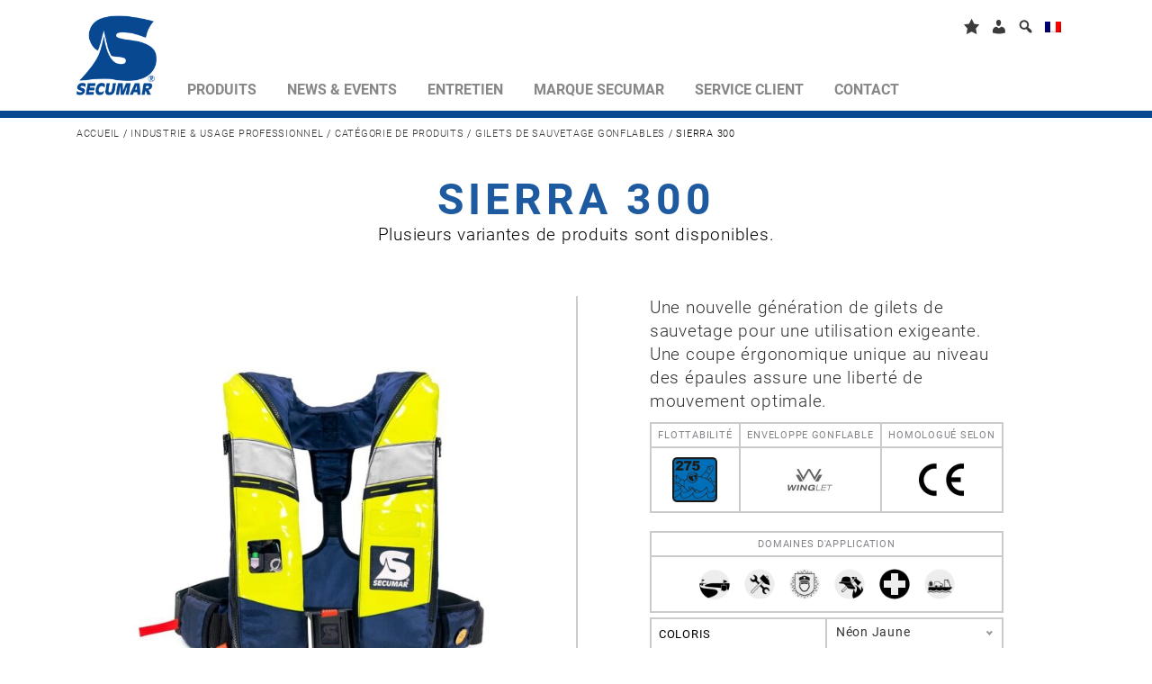

--- FILE ---
content_type: text/html; charset=UTF-8
request_url: https://www.secumar.com/fr/produit/sierra300/?attribute_pa_farbe=neon-jaune
body_size: 38536
content:
<!DOCTYPE html>
<html lang="fr-FR">

<!--[if IE 8]>         <html class="ie8"> <![endif]-->
<!--[if IE 9]>         <html class="ie9 gt-ie8"> <![endif]-->
<!--[if gt IE 9]><!--> <html class="gt-ie8 gt-ie9 not-ie"> <!--<![endif]-->
<head>
    <meta charset="UTF-8">
    <meta http-equiv="X-UA-Compatible" content="IE=edge,chrome=1">
    
    <meta name="viewport" content="width=device-width">

    <meta name='robots' content='index, follow, max-image-preview:large, max-snippet:-1, max-video-preview:-1' />
	<style>img:is([sizes="auto" i], [sizes^="auto," i]) { contain-intrinsic-size: 3000px 1500px }</style>
	<link rel="alternate" hreflang="de-de" href="https://www.secumar.com/produkt/sierra300/" />
<link rel="alternate" hreflang="en-us" href="https://www.secumar.com/en/product/sierra300/" />
<link rel="alternate" hreflang="fr-fr" href="https://www.secumar.com/fr/produit/sierra300/" />
<link rel="alternate" hreflang="nl-nl" href="https://www.secumar.com/nl/product/sierra-300/" />
<link rel="alternate" hreflang="x-default" href="https://www.secumar.com/produkt/sierra300/" />
<meta name="dlm-version" content="5.0.22">
	<!-- This site is optimized with the Yoast SEO plugin v24.6 - https://yoast.com/wordpress/plugins/seo/ -->
	<title>SIERRA 300 - SECUMAR</title>
	<meta name="description" content="Gilet de sauvetage professionnel pour une utilisation avec des vêtements de travail lourds ou combinaisons étanches. La sécurité est accrue grâce à une nouvelle forme innovante de l&#039;enveloppe gonflable." />
	<link rel="canonical" href="https://www.secumar.com/fr/produit/sierra300/" />
	<meta property="og:locale" content="fr_FR" />
	<meta property="og:type" content="article" />
	<meta property="og:title" content="SIERRA 300 - SECUMAR" />
	<meta property="og:description" content="Gilet de sauvetage professionnel pour une utilisation avec des vêtements de travail lourds ou combinaisons étanches. La sécurité est accrue grâce à une nouvelle forme innovante de l&#039;enveloppe gonflable." />
	<meta property="og:url" content="https://www.secumar.com/fr/produit/sierra300/" />
	<meta property="og:site_name" content="SECUMAR" />
	<meta property="article:publisher" content="https://www.facebook.com/Secumar/" />
	<meta property="article:modified_time" content="2023-07-04T10:40:09+00:00" />
	<meta property="og:image" content="https://www.secumar.com/wp-content/uploads/2022/01/SIERRA-300.jpg" />
	<meta property="og:image:width" content="900" />
	<meta property="og:image:height" content="900" />
	<meta property="og:image:type" content="image/jpeg" />
	<meta name="twitter:card" content="summary_large_image" />
	<meta name="twitter:label1" content="Durée de lecture estimée" />
	<meta name="twitter:data1" content="2 minutes" />
	<script type="application/ld+json" class="yoast-schema-graph">{"@context":"https://schema.org","@graph":[{"@type":"WebPage","@id":"https://www.secumar.com/fr/produit/sierra300/","url":"https://www.secumar.com/fr/produit/sierra300/","name":"SIERRA 300 - SECUMAR","isPartOf":{"@id":"https://www.secumar.com/#website"},"primaryImageOfPage":{"@id":"https://www.secumar.com/fr/produit/sierra300/#primaryimage"},"image":{"@id":"https://www.secumar.com/fr/produit/sierra300/#primaryimage"},"thumbnailUrl":"https://www.secumar.com/wp-content/uploads/2022/01/SIERRA-300.jpg","datePublished":"2022-01-27T16:03:46+00:00","dateModified":"2023-07-04T10:40:09+00:00","description":"Gilet de sauvetage professionnel pour une utilisation avec des vêtements de travail lourds ou combinaisons étanches. La sécurité est accrue grâce à une nouvelle forme innovante de l'enveloppe gonflable.","breadcrumb":{"@id":"https://www.secumar.com/fr/produit/sierra300/#breadcrumb"},"inLanguage":"fr-FR","potentialAction":[{"@type":"ReadAction","target":["https://www.secumar.com/fr/produit/sierra300/"]}]},{"@type":"ImageObject","inLanguage":"fr-FR","@id":"https://www.secumar.com/fr/produit/sierra300/#primaryimage","url":"https://www.secumar.com/wp-content/uploads/2022/01/SIERRA-300.jpg","contentUrl":"https://www.secumar.com/wp-content/uploads/2022/01/SIERRA-300.jpg","width":900,"height":900,"caption":"SIERRA 300"},{"@type":"BreadcrumbList","@id":"https://www.secumar.com/fr/produit/sierra300/#breadcrumb","itemListElement":[{"@type":"ListItem","position":1,"name":"Startseite","item":"https://www.secumar.com/fr/"},{"@type":"ListItem","position":2,"name":"Tous Les Articles","item":"https://www.secumar.com/fr/boutique/"},{"@type":"ListItem","position":3,"name":"SIERRA 300"}]},{"@type":"WebSite","@id":"https://www.secumar.com/#website","url":"https://www.secumar.com/","name":"SECUMAR","description":"Gilets de sauvetage","publisher":{"@id":"https://www.secumar.com/#organization"},"potentialAction":[{"@type":"SearchAction","target":{"@type":"EntryPoint","urlTemplate":"https://www.secumar.com/?s={search_term_string}"},"query-input":{"@type":"PropertyValueSpecification","valueRequired":true,"valueName":"search_term_string"}}],"inLanguage":"fr-FR"},{"@type":"Organization","@id":"https://www.secumar.com/#organization","name":"Bernhardt Apparatebau GmbH u. Co.","url":"https://www.secumar.com/","logo":{"@type":"ImageObject","inLanguage":"fr-FR","@id":"https://www.secumar.com/#/schema/logo/image/","url":"https://www.secumar.com/wp-content/uploads/2016/09/S-Logo_150px-3.jpg","contentUrl":"https://www.secumar.com/wp-content/uploads/2016/09/S-Logo_150px-3.jpg","width":150,"height":150,"caption":"Bernhardt Apparatebau GmbH u. Co."},"image":{"@id":"https://www.secumar.com/#/schema/logo/image/"},"sameAs":["https://www.facebook.com/Secumar/","https://www.instagram.com/secumar/","https://www.linkedin.com/company-beta/8684519/","https://www.youtube.com/user/BernhardtApparatebau","https://de.wikipedia.org/wiki/Secumar"]}]}</script>
	<!-- / Yoast SEO plugin. -->


<link rel='dns-prefetch' href='//www.secumar.com' />
<link rel='dns-prefetch' href='//www.google.com' />
<link href='https://fonts.gstatic.com' crossorigin rel='preconnect' />
<link rel='stylesheet' id='editor_plus-plugin-frontend-style-css' href='https://www.secumar.com/wp-content/plugins/editorplus/dist/style-gutenberg-frontend-style.css' type='text/css' media='' />
<style id='editor_plus-plugin-frontend-style-inline-css' type='text/css'>

    @font-face {
      font-family: 'eplus-icon';
      src: url('https://www.secumar.com/wp-content/plugins/editorplus/extensions/icon-inserter/fonts/eplus-icon.eot?xs1351');
      src: url('https://www.secumar.com/wp-content/plugins/editorplus/extensions/icon-inserter/fonts/eplus-icon.eot?xs1351#iefix')
          format('embedded-opentype'),
        url('https://www.secumar.com/wp-content/plugins/editorplus/extensions/icon-inserter/fonts/eplus-icon.ttf?xs1351') format('truetype'),
        url('https://www.secumar.com/wp-content/plugins/editorplus/extensions/icon-inserter/fonts/eplus-icon.woff?xs1351') format('woff'),
        url('https://www.secumar.com/wp-content/plugins/editorplus/extensions/icon-inserter/fonts/eplus-icon.svg?xs1351#eplus-icon') format('svg');
      font-weight: normal;
      font-style: normal;
      font-display: block;
    }
</style>
<link rel='stylesheet' id='dashicons-css' href='https://www.secumar.com/wp-includes/css/dashicons.min.css' type='text/css' media='all' />
<link rel='stylesheet' id='menu-icons-extra-css' href='https://www.secumar.com/wp-content/plugins/menu-icons/css/extra.min.css' type='text/css' media='all' />
<style id='wp-emoji-styles-inline-css' type='text/css'>

	img.wp-smiley, img.emoji {
		display: inline !important;
		border: none !important;
		box-shadow: none !important;
		height: 1em !important;
		width: 1em !important;
		margin: 0 0.07em !important;
		vertical-align: -0.1em !important;
		background: none !important;
		padding: 0 !important;
	}
</style>
<link rel='stylesheet' id='wp-block-library-css' href='https://www.secumar.com/wp-includes/css/dist/block-library/style.min.css' type='text/css' media='all' />
<style id='classic-theme-styles-inline-css' type='text/css'>
/*! This file is auto-generated */
.wp-block-button__link{color:#fff;background-color:#32373c;border-radius:9999px;box-shadow:none;text-decoration:none;padding:calc(.667em + 2px) calc(1.333em + 2px);font-size:1.125em}.wp-block-file__button{background:#32373c;color:#fff;text-decoration:none}
</style>
<style id='global-styles-inline-css' type='text/css'>
:root{--wp--preset--aspect-ratio--square: 1;--wp--preset--aspect-ratio--4-3: 4/3;--wp--preset--aspect-ratio--3-4: 3/4;--wp--preset--aspect-ratio--3-2: 3/2;--wp--preset--aspect-ratio--2-3: 2/3;--wp--preset--aspect-ratio--16-9: 16/9;--wp--preset--aspect-ratio--9-16: 9/16;--wp--preset--color--black: #000000;--wp--preset--color--cyan-bluish-gray: #abb8c3;--wp--preset--color--white: #ffffff;--wp--preset--color--pale-pink: #f78da7;--wp--preset--color--vivid-red: #cf2e2e;--wp--preset--color--luminous-vivid-orange: #ff6900;--wp--preset--color--luminous-vivid-amber: #fcb900;--wp--preset--color--light-green-cyan: #7bdcb5;--wp--preset--color--vivid-green-cyan: #00d084;--wp--preset--color--pale-cyan-blue: #8ed1fc;--wp--preset--color--vivid-cyan-blue: #0693e3;--wp--preset--color--vivid-purple: #9b51e0;--wp--preset--gradient--vivid-cyan-blue-to-vivid-purple: linear-gradient(135deg,rgba(6,147,227,1) 0%,rgb(155,81,224) 100%);--wp--preset--gradient--light-green-cyan-to-vivid-green-cyan: linear-gradient(135deg,rgb(122,220,180) 0%,rgb(0,208,130) 100%);--wp--preset--gradient--luminous-vivid-amber-to-luminous-vivid-orange: linear-gradient(135deg,rgba(252,185,0,1) 0%,rgba(255,105,0,1) 100%);--wp--preset--gradient--luminous-vivid-orange-to-vivid-red: linear-gradient(135deg,rgba(255,105,0,1) 0%,rgb(207,46,46) 100%);--wp--preset--gradient--very-light-gray-to-cyan-bluish-gray: linear-gradient(135deg,rgb(238,238,238) 0%,rgb(169,184,195) 100%);--wp--preset--gradient--cool-to-warm-spectrum: linear-gradient(135deg,rgb(74,234,220) 0%,rgb(151,120,209) 20%,rgb(207,42,186) 40%,rgb(238,44,130) 60%,rgb(251,105,98) 80%,rgb(254,248,76) 100%);--wp--preset--gradient--blush-light-purple: linear-gradient(135deg,rgb(255,206,236) 0%,rgb(152,150,240) 100%);--wp--preset--gradient--blush-bordeaux: linear-gradient(135deg,rgb(254,205,165) 0%,rgb(254,45,45) 50%,rgb(107,0,62) 100%);--wp--preset--gradient--luminous-dusk: linear-gradient(135deg,rgb(255,203,112) 0%,rgb(199,81,192) 50%,rgb(65,88,208) 100%);--wp--preset--gradient--pale-ocean: linear-gradient(135deg,rgb(255,245,203) 0%,rgb(182,227,212) 50%,rgb(51,167,181) 100%);--wp--preset--gradient--electric-grass: linear-gradient(135deg,rgb(202,248,128) 0%,rgb(113,206,126) 100%);--wp--preset--gradient--midnight: linear-gradient(135deg,rgb(2,3,129) 0%,rgb(40,116,252) 100%);--wp--preset--font-size--small: 13px;--wp--preset--font-size--medium: 20px;--wp--preset--font-size--large: 36px;--wp--preset--font-size--x-large: 42px;--wp--preset--font-family--inter: "Inter", sans-serif;--wp--preset--font-family--cardo: Cardo;--wp--preset--spacing--20: 0.44rem;--wp--preset--spacing--30: 0.67rem;--wp--preset--spacing--40: 1rem;--wp--preset--spacing--50: 1.5rem;--wp--preset--spacing--60: 2.25rem;--wp--preset--spacing--70: 3.38rem;--wp--preset--spacing--80: 5.06rem;--wp--preset--shadow--natural: 6px 6px 9px rgba(0, 0, 0, 0.2);--wp--preset--shadow--deep: 12px 12px 50px rgba(0, 0, 0, 0.4);--wp--preset--shadow--sharp: 6px 6px 0px rgba(0, 0, 0, 0.2);--wp--preset--shadow--outlined: 6px 6px 0px -3px rgba(255, 255, 255, 1), 6px 6px rgba(0, 0, 0, 1);--wp--preset--shadow--crisp: 6px 6px 0px rgba(0, 0, 0, 1);}:where(.is-layout-flex){gap: 0.5em;}:where(.is-layout-grid){gap: 0.5em;}body .is-layout-flex{display: flex;}.is-layout-flex{flex-wrap: wrap;align-items: center;}.is-layout-flex > :is(*, div){margin: 0;}body .is-layout-grid{display: grid;}.is-layout-grid > :is(*, div){margin: 0;}:where(.wp-block-columns.is-layout-flex){gap: 2em;}:where(.wp-block-columns.is-layout-grid){gap: 2em;}:where(.wp-block-post-template.is-layout-flex){gap: 1.25em;}:where(.wp-block-post-template.is-layout-grid){gap: 1.25em;}.has-black-color{color: var(--wp--preset--color--black) !important;}.has-cyan-bluish-gray-color{color: var(--wp--preset--color--cyan-bluish-gray) !important;}.has-white-color{color: var(--wp--preset--color--white) !important;}.has-pale-pink-color{color: var(--wp--preset--color--pale-pink) !important;}.has-vivid-red-color{color: var(--wp--preset--color--vivid-red) !important;}.has-luminous-vivid-orange-color{color: var(--wp--preset--color--luminous-vivid-orange) !important;}.has-luminous-vivid-amber-color{color: var(--wp--preset--color--luminous-vivid-amber) !important;}.has-light-green-cyan-color{color: var(--wp--preset--color--light-green-cyan) !important;}.has-vivid-green-cyan-color{color: var(--wp--preset--color--vivid-green-cyan) !important;}.has-pale-cyan-blue-color{color: var(--wp--preset--color--pale-cyan-blue) !important;}.has-vivid-cyan-blue-color{color: var(--wp--preset--color--vivid-cyan-blue) !important;}.has-vivid-purple-color{color: var(--wp--preset--color--vivid-purple) !important;}.has-black-background-color{background-color: var(--wp--preset--color--black) !important;}.has-cyan-bluish-gray-background-color{background-color: var(--wp--preset--color--cyan-bluish-gray) !important;}.has-white-background-color{background-color: var(--wp--preset--color--white) !important;}.has-pale-pink-background-color{background-color: var(--wp--preset--color--pale-pink) !important;}.has-vivid-red-background-color{background-color: var(--wp--preset--color--vivid-red) !important;}.has-luminous-vivid-orange-background-color{background-color: var(--wp--preset--color--luminous-vivid-orange) !important;}.has-luminous-vivid-amber-background-color{background-color: var(--wp--preset--color--luminous-vivid-amber) !important;}.has-light-green-cyan-background-color{background-color: var(--wp--preset--color--light-green-cyan) !important;}.has-vivid-green-cyan-background-color{background-color: var(--wp--preset--color--vivid-green-cyan) !important;}.has-pale-cyan-blue-background-color{background-color: var(--wp--preset--color--pale-cyan-blue) !important;}.has-vivid-cyan-blue-background-color{background-color: var(--wp--preset--color--vivid-cyan-blue) !important;}.has-vivid-purple-background-color{background-color: var(--wp--preset--color--vivid-purple) !important;}.has-black-border-color{border-color: var(--wp--preset--color--black) !important;}.has-cyan-bluish-gray-border-color{border-color: var(--wp--preset--color--cyan-bluish-gray) !important;}.has-white-border-color{border-color: var(--wp--preset--color--white) !important;}.has-pale-pink-border-color{border-color: var(--wp--preset--color--pale-pink) !important;}.has-vivid-red-border-color{border-color: var(--wp--preset--color--vivid-red) !important;}.has-luminous-vivid-orange-border-color{border-color: var(--wp--preset--color--luminous-vivid-orange) !important;}.has-luminous-vivid-amber-border-color{border-color: var(--wp--preset--color--luminous-vivid-amber) !important;}.has-light-green-cyan-border-color{border-color: var(--wp--preset--color--light-green-cyan) !important;}.has-vivid-green-cyan-border-color{border-color: var(--wp--preset--color--vivid-green-cyan) !important;}.has-pale-cyan-blue-border-color{border-color: var(--wp--preset--color--pale-cyan-blue) !important;}.has-vivid-cyan-blue-border-color{border-color: var(--wp--preset--color--vivid-cyan-blue) !important;}.has-vivid-purple-border-color{border-color: var(--wp--preset--color--vivid-purple) !important;}.has-vivid-cyan-blue-to-vivid-purple-gradient-background{background: var(--wp--preset--gradient--vivid-cyan-blue-to-vivid-purple) !important;}.has-light-green-cyan-to-vivid-green-cyan-gradient-background{background: var(--wp--preset--gradient--light-green-cyan-to-vivid-green-cyan) !important;}.has-luminous-vivid-amber-to-luminous-vivid-orange-gradient-background{background: var(--wp--preset--gradient--luminous-vivid-amber-to-luminous-vivid-orange) !important;}.has-luminous-vivid-orange-to-vivid-red-gradient-background{background: var(--wp--preset--gradient--luminous-vivid-orange-to-vivid-red) !important;}.has-very-light-gray-to-cyan-bluish-gray-gradient-background{background: var(--wp--preset--gradient--very-light-gray-to-cyan-bluish-gray) !important;}.has-cool-to-warm-spectrum-gradient-background{background: var(--wp--preset--gradient--cool-to-warm-spectrum) !important;}.has-blush-light-purple-gradient-background{background: var(--wp--preset--gradient--blush-light-purple) !important;}.has-blush-bordeaux-gradient-background{background: var(--wp--preset--gradient--blush-bordeaux) !important;}.has-luminous-dusk-gradient-background{background: var(--wp--preset--gradient--luminous-dusk) !important;}.has-pale-ocean-gradient-background{background: var(--wp--preset--gradient--pale-ocean) !important;}.has-electric-grass-gradient-background{background: var(--wp--preset--gradient--electric-grass) !important;}.has-midnight-gradient-background{background: var(--wp--preset--gradient--midnight) !important;}.has-small-font-size{font-size: var(--wp--preset--font-size--small) !important;}.has-medium-font-size{font-size: var(--wp--preset--font-size--medium) !important;}.has-large-font-size{font-size: var(--wp--preset--font-size--large) !important;}.has-x-large-font-size{font-size: var(--wp--preset--font-size--x-large) !important;}
:where(.wp-block-post-template.is-layout-flex){gap: 1.25em;}:where(.wp-block-post-template.is-layout-grid){gap: 1.25em;}
:where(.wp-block-columns.is-layout-flex){gap: 2em;}:where(.wp-block-columns.is-layout-grid){gap: 2em;}
:root :where(.wp-block-pullquote){font-size: 1.5em;line-height: 1.6;}
</style>
<link rel='stylesheet' id='agile-store-locator-init-css' href='https://www.secumar.com/wp-content/plugins/agile-store-locator/public/css/init.css' type='text/css' media='all' />
<link rel='stylesheet' id='ljf-css' href='https://www.secumar.com/wp-content/plugins/secumar-lifejacket-finder//assets/css/ljf.css' type='text/css' media='all' />
<link rel='stylesheet' id='bootstrap-wizard-css' href='https://www.secumar.com/wp-content/plugins/secumar-lifejacket-finder//assets/css/bootstrap-wizard.css' type='text/css' media='all' />
<link rel='stylesheet' id='awesome-bootstrap-checkbox-css' href='https://www.secumar.com/wp-content/plugins/secumar-lifejacket-finder//assets/css/awesome-bootstrap-checkbox.css' type='text/css' media='all' />
<link rel='stylesheet' id='superior-faq-css' href='https://www.secumar.com/wp-content/plugins/superior-faq/css/superior-faq.css' type='text/css' media='all' />
<link rel='stylesheet' id='woocommerce-layout-css' href='https://www.secumar.com/wp-content/plugins/woocommerce/assets/css/woocommerce-layout.css' type='text/css' media='all' />
<link rel='stylesheet' id='woocommerce-smallscreen-css' href='https://www.secumar.com/wp-content/plugins/woocommerce/assets/css/woocommerce-smallscreen.css' type='text/css' media='only screen and (max-width: 768px)' />
<link rel='stylesheet' id='woocommerce-general-css' href='https://www.secumar.com/wp-content/plugins/woocommerce/assets/css/woocommerce.css' type='text/css' media='all' />
<style id='woocommerce-inline-inline-css' type='text/css'>
.woocommerce form .form-row .required { visibility: visible; }
</style>
<link rel='stylesheet' id='video-embed-privacy-css' href='https://www.secumar.com/wp-content/plugins/wp-video-embed-privacy/video-embed-privacy.css' type='text/css' media='all' />
<link rel='stylesheet' id='wpml-legacy-dropdown-0-css' href='https://www.secumar.com/wp-content/plugins/sitepress-multilingual-cms/templates/language-switchers/legacy-dropdown/style.min.css' type='text/css' media='all' />
<style id='wpml-legacy-dropdown-0-inline-css' type='text/css'>
.wpml-ls-statics-shortcode_actions{background-color:#ffffff;}.wpml-ls-statics-shortcode_actions, .wpml-ls-statics-shortcode_actions .wpml-ls-sub-menu, .wpml-ls-statics-shortcode_actions a {border-color:#cdcdcd;}.wpml-ls-statics-shortcode_actions a, .wpml-ls-statics-shortcode_actions .wpml-ls-sub-menu a, .wpml-ls-statics-shortcode_actions .wpml-ls-sub-menu a:link, .wpml-ls-statics-shortcode_actions li:not(.wpml-ls-current-language) .wpml-ls-link, .wpml-ls-statics-shortcode_actions li:not(.wpml-ls-current-language) .wpml-ls-link:link {color:#444444;background-color:#ffffff;}.wpml-ls-statics-shortcode_actions a, .wpml-ls-statics-shortcode_actions .wpml-ls-sub-menu a:hover,.wpml-ls-statics-shortcode_actions .wpml-ls-sub-menu a:focus, .wpml-ls-statics-shortcode_actions .wpml-ls-sub-menu a:link:hover, .wpml-ls-statics-shortcode_actions .wpml-ls-sub-menu a:link:focus {color:#000000;background-color:#eeeeee;}.wpml-ls-statics-shortcode_actions .wpml-ls-current-language > a {color:#444444;background-color:#ffffff;}.wpml-ls-statics-shortcode_actions .wpml-ls-current-language:hover>a, .wpml-ls-statics-shortcode_actions .wpml-ls-current-language>a:focus {color:#000000;background-color:#eeeeee;}
</style>
<link rel='stylesheet' id='sc-calendar-css' href='https://www.secumar.com/wp-content/plugins/sc-calendar/assets/css/sc-calendar.css' type='text/css' media='all' />
<link rel='stylesheet' id='sec_woocommerce_wishlist-css-css' href='https://www.secumar.com/wp-content/plugins/woocommerce-wishlist/assets/css/sec_woocommerce_wishlist.css' type='text/css' media='all' />
<link rel='stylesheet' id='cms-navigation-style-base-css' href='https://www.secumar.com/wp-content/plugins/wpml-cms-nav/res/css/cms-navigation-base.css' type='text/css' media='screen' />
<link rel='stylesheet' id='cms-navigation-style-css' href='https://www.secumar.com/wp-content/plugins/wpml-cms-nav/res/css/cms-navigation.css' type='text/css' media='screen' />
<link rel='stylesheet' id='brands-styles-css' href='https://www.secumar.com/wp-content/plugins/woocommerce/assets/css/brands.css' type='text/css' media='all' />
<link rel='stylesheet' id='font-awesome-css' href='https://www.secumar.com/wp-content/themes/secumar/font-awesome/4.2.0/css/font-awesome.min.css' type='text/css' media='all' />
<link rel='stylesheet' id='flexible-shipping-free-shipping-css' href='https://www.secumar.com/wp-content/plugins/flexible-shipping/assets/dist/css/free-shipping.css' type='text/css' media='all' />
<link rel='stylesheet' id='fancybox-css' href='https://www.secumar.com/wp-content/plugins/easy-fancybox/fancybox/1.5.4/jquery.fancybox.css' type='text/css' media='screen' />
<link rel='stylesheet' id='borlabs-cookie-css' href='https://www.secumar.com/wp-content/cache/borlabs-cookie/borlabs-cookie_1_fr.css' type='text/css' media='all' />
<link rel='stylesheet' id='mmm_mega_main_menu-css' href='https://www.secumar.com/wp-content/plugins/mega_main_menu/src/css/cache.skin.css' type='text/css' media='all' />
<link rel='stylesheet' id='searchwp-forms-css' href='https://www.secumar.com/wp-content/plugins/searchwp/assets/css/frontend/search-forms.css' type='text/css' media='all' />
<link rel='stylesheet' id='woocommerce-gzd-layout-css' href='https://www.secumar.com/wp-content/plugins/woocommerce-germanized/build/static/layout-styles.css' type='text/css' media='all' />
<style id='woocommerce-gzd-layout-inline-css' type='text/css'>
.woocommerce-checkout .shop_table { background-color: #eeeeee; } .product p.deposit-packaging-type { font-size: 1.25em !important; } p.woocommerce-shipping-destination { display: none; }
                .wc-gzd-nutri-score-value-a {
                    background: url(https://www.secumar.com/wp-content/plugins/woocommerce-germanized/assets/images/nutri-score-a.svg) no-repeat;
                }
                .wc-gzd-nutri-score-value-b {
                    background: url(https://www.secumar.com/wp-content/plugins/woocommerce-germanized/assets/images/nutri-score-b.svg) no-repeat;
                }
                .wc-gzd-nutri-score-value-c {
                    background: url(https://www.secumar.com/wp-content/plugins/woocommerce-germanized/assets/images/nutri-score-c.svg) no-repeat;
                }
                .wc-gzd-nutri-score-value-d {
                    background: url(https://www.secumar.com/wp-content/plugins/woocommerce-germanized/assets/images/nutri-score-d.svg) no-repeat;
                }
                .wc-gzd-nutri-score-value-e {
                    background: url(https://www.secumar.com/wp-content/plugins/woocommerce-germanized/assets/images/nutri-score-e.svg) no-repeat;
                }
            
</style>
<link rel='stylesheet' id='nice-select-css' href='https://www.secumar.com/wp-content/themes/secumar/assets/css/nice-select.css' type='text/css' media='all' />
<link rel='stylesheet' id='bootstrap.css-css' href='https://www.secumar.com/wp-content/themes/secumar/assets/css/bootstrap.min.css' type='text/css' media='all' />
<link rel='stylesheet' id='slick.css-css' href='https://www.secumar.com/wp-content/themes/secumar/assets/css/slick.css' type='text/css' media='all' />
<link rel='stylesheet' id='stacktable.css-css' href='https://www.secumar.com/wp-content/themes/secumar/assets/css/stacktable.css' type='text/css' media='all' />
<link rel='stylesheet' id='sec_loader.css-css' href='https://www.secumar.com/wp-content/themes/secumar/assets/css/sec_loader.css' type='text/css' media='all' />
<link rel='stylesheet' id='ctabtn.css-css' href='https://www.secumar.com/wp-content/themes/secumar/assets/css/ctabtn.css' type='text/css' media='all' />
<link rel='stylesheet' id='nail.css-css' href='https://www.secumar.com/wp-content/themes/secumar/assets/css/jquery.nailthumb.1.1.css' type='text/css' media='all' />
<link rel='stylesheet' id='main_style-css' href='https://www.secumar.com/wp-content/themes/secumar/style.css' type='text/css' media='all' />
<link rel='stylesheet' id='prdctfltr-css' href='https://www.secumar.com/wp-content/plugins/prdctfltr/includes/css/styles.css' type='text/css' media='all' />
<link rel='stylesheet' id='pcs-styles-css' href='https://www.secumar.com/wp-content/plugins/post-content-shortcodes/styles/default-styles.css' type='text/css' media='screen' />
<script type="text/javascript" src="https://www.secumar.com/wp-content/themes/secumar/assets/js/small-wishlist.js" id="small-wishlist-js"></script>
<script type="text/javascript" src="https://www.secumar.com/wp-includes/js/jquery/jquery.min.js" id="jquery-core-js"></script>
<script type="text/javascript" src="https://www.secumar.com/wp-includes/js/jquery/jquery-migrate.min.js" id="jquery-migrate-js"></script>
<script type="text/javascript" src="https://www.secumar.com/wp-content/plugins/cart-items-counter/js/updating-cart.js" id="cart-counter-js"></script>
<script type="text/javascript" src="https://www.secumar.com/wp-content/plugins/secumar-lifejacket-finder//assets/js/bootstrap-wizard.js" id="bootstrap-wizard-js"></script>
<script type="text/javascript" src="https://www.secumar.com/wp-content/plugins/superior-faq/js/jquery.smart_autocomplete.js" id="superior-faq-search-js"></script>
<script type="text/javascript" src="https://www.secumar.com/wp-content/plugins/woocommerce/assets/js/jquery-blockui/jquery.blockUI.min.js" id="jquery-blockui-js" data-wp-strategy="defer"></script>
<script type="text/javascript" id="wc-single-product-js-extra">
/* <![CDATA[ */
var wc_single_product_params = {"i18n_required_rating_text":"Veuillez s\u00e9lectionner une note","i18n_rating_options":["1 of 5 stars","2 of 5 stars","3 of 5 stars","4 of 5 stars","5 of 5 stars"],"i18n_product_gallery_trigger_text":"View full-screen image gallery","review_rating_required":"yes","flexslider":{"rtl":false,"animation":"slide","smoothHeight":true,"directionNav":false,"controlNav":"thumbnails","slideshow":false,"animationSpeed":500,"animationLoop":false,"allowOneSlide":false},"zoom_enabled":"","zoom_options":[],"photoswipe_enabled":"","photoswipe_options":{"shareEl":false,"closeOnScroll":false,"history":false,"hideAnimationDuration":0,"showAnimationDuration":0},"flexslider_enabled":""};
/* ]]> */
</script>
<script type="text/javascript" src="https://www.secumar.com/wp-content/plugins/woocommerce/assets/js/frontend/single-product.min.js" id="wc-single-product-js" defer="defer" data-wp-strategy="defer"></script>
<script type="text/javascript" src="https://www.secumar.com/wp-content/plugins/woocommerce/assets/js/js-cookie/js.cookie.min.js" id="js-cookie-js" defer="defer" data-wp-strategy="defer"></script>
<script type="text/javascript" id="woocommerce-js-extra">
/* <![CDATA[ */
var woocommerce_params = {"ajax_url":"\/wp-admin\/admin-ajax.php?lang=fr","wc_ajax_url":"\/fr\/?wc-ajax=%%endpoint%%","i18n_password_show":"Show password","i18n_password_hide":"Hide password"};
/* ]]> */
</script>
<script type="text/javascript" src="https://www.secumar.com/wp-content/plugins/woocommerce/assets/js/frontend/woocommerce.min.js" id="woocommerce-js" defer="defer" data-wp-strategy="defer"></script>
<script type="text/javascript" src="https://www.secumar.com/wp-content/plugins/sitepress-multilingual-cms/templates/language-switchers/legacy-dropdown/script.min.js" id="wpml-legacy-dropdown-0-js"></script>
<script type="text/javascript" src="https://www.secumar.com/wp-content/plugins/sc-product-comparison/assets/js/sc_product_comparison.js" id="sc_product_comparison-js-js"></script>
<script type="text/javascript" id="sc_product_comparison_translation_strings-js-extra">
/* <![CDATA[ */
var sc_product_comparison_localization_vars = {"added_txt":"Article ajout\u00e9 avec succ\u00e8s","added_a_txt":"Visionner le comparatif"};
/* ]]> */
</script>
<script type="text/javascript" src="https://www.secumar.com/wp-content/plugins/sc-product-comparison/assets/js/sc_product_comparison.js" id="sc_product_comparison_translation_strings-js"></script>
<script type="text/javascript" id="sc_product_comparison-js-extra">
/* <![CDATA[ */
var sc_product_comparison_vars = {"ajaxurl":"https:\/\/www.secumar.com\/wp-admin\/admin-ajax.php","ajax_nonce":"368150a472","compare_url":"https:\/\/www.secumar.com\/fr\/comparaison-de-produits\/"};
/* ]]> */
</script>
<script type="text/javascript" src="https://www.secumar.com/wp-content/plugins/sc-product-comparison/assets/js/sc_product_comparison.js" id="sc_product_comparison-js"></script>
<script type="text/javascript" src="https://www.secumar.com/wp-content/plugins/woocommerce-wishlist/assets/js/sec_woocommerce_wishlist.js" id="sec_woocommerce_wishlist-js-js"></script>
<script type="text/javascript" id="sec_wish-js-extra">
/* <![CDATA[ */
var sec_wish_vars = {"ajaxurl":"https:\/\/www.secumar.com\/wp-admin\/admin-ajax.php","ajax_nonce":"368150a472","wishlist_url":"https:\/\/www.secumar.com\/fr\/liste-denvies\/"};
/* ]]> */
</script>
<script type="text/javascript" src="https://www.secumar.com/wp-content/plugins/woocommerce-wishlist/assets/js/sec_woocommerce_wishlist.js" id="sec_wish-js"></script>
<script type="text/javascript" id="sec_wish_translation_strings-js-extra">
/* <![CDATA[ */
var sec_wish_localization_vars = {"added_to_wishlist_txt":"Product successfully added","added_to_wishlist_a_txt":"Visionner la liste "};
/* ]]> */
</script>
<script type="text/javascript" src="https://www.secumar.com/wp-content/plugins/woocommerce-wishlist/assets/js/sec_woocommerce_wishlist.js" id="sec_wish_translation_strings-js"></script>
<script type="text/javascript" id="wc-gzd-unit-price-observer-queue-js-extra">
/* <![CDATA[ */
var wc_gzd_unit_price_observer_queue_params = {"ajax_url":"\/wp-admin\/admin-ajax.php","wc_ajax_url":"\/fr\/?wc-ajax=%%endpoint%%","refresh_unit_price_nonce":"919f102f03"};
/* ]]> */
</script>
<script type="text/javascript" src="https://www.secumar.com/wp-content/plugins/woocommerce-germanized/build/static/unit-price-observer-queue.js" id="wc-gzd-unit-price-observer-queue-js" defer="defer" data-wp-strategy="defer"></script>
<script type="text/javascript" src="https://www.secumar.com/wp-content/plugins/woocommerce/assets/js/accounting/accounting.min.js" id="accounting-js"></script>
<script type="text/javascript" id="wc-gzd-unit-price-observer-js-extra">
/* <![CDATA[ */
var wc_gzd_unit_price_observer_params = {"wrapper":".product","price_selector":{"p.price":{"is_total_price":false,"is_primary_selector":true,"quantity_selector":""}},"replace_price":"1","product_id":"48115","price_decimal_sep":",","price_thousand_sep":".","qty_selector":"input.quantity, input.qty","refresh_on_load":""};
/* ]]> */
</script>
<script type="text/javascript" src="https://www.secumar.com/wp-content/plugins/woocommerce-germanized/build/static/unit-price-observer.js" id="wc-gzd-unit-price-observer-js" defer="defer" data-wp-strategy="defer"></script>
<script type="text/javascript" src="https://www.secumar.com/wp-content/themes/secumar/assets/js/jquery.nice-select.min.js" id="nice-select-js"></script>
<script type="text/javascript" src="https://www.secumar.com/wp-content/themes/secumar/assets/js/bootstrap.js" id="bootstrap.js-js"></script>
<script type="text/javascript" src="https://www.secumar.com/wp-content/themes/secumar/assets/js/bootstrap-tabcollapse.js" id="bootstrap-tabcollapse.js-js"></script>
<script type="text/javascript" src="https://www.secumar.com/wp-content/themes/secumar/assets/js/slick.js" id="slick.js-js"></script>
<script type="text/javascript" src="https://www.secumar.com/wp-content/themes/secumar/assets/js/filter_toggle.js" id="filter_toggle-js"></script>
<script type="text/javascript" src="https://www.secumar.com/wp-content/themes/secumar/assets/js/category_fix.js" id="category_fix-js"></script>
<script type="text/javascript" src="https://www.secumar.com/wp-content/themes/secumar/assets/js/jquery.swfobject.1-1-1.min.js" id="swfobject.js-js"></script>
<script type="text/javascript" src="https://www.secumar.com/wp-content/themes/secumar/assets/js/js.cookie.js" id="js.cookies-js"></script>
<script type="text/javascript" src="https://www.secumar.com/wp-content/themes/secumar/assets/js/jquery.nailthumb.1.1.min.js" id="nailthumb-js"></script>
<link rel="https://api.w.org/" href="https://www.secumar.com/fr/wp-json/" /><link rel="alternate" title="JSON" type="application/json" href="https://www.secumar.com/fr/wp-json/wp/v2/product/48115" /><link rel="EditURI" type="application/rsd+xml" title="RSD" href="https://www.secumar.com/xmlrpc.php?rsd" />
<meta name="generator" content="WordPress 6.7.1" />
<meta name="generator" content="WooCommerce 9.7.1" />
<link rel='shortlink' href='https://www.secumar.com/fr/?p=48115' />
<link rel="alternate" title="oEmbed (JSON)" type="application/json+oembed" href="https://www.secumar.com/fr/wp-json/oembed/1.0/embed?url=https%3A%2F%2Fwww.secumar.com%2Ffr%2Fproduit%2Fsierra300%2F" />
<link rel="alternate" title="oEmbed (XML)" type="text/xml+oembed" href="https://www.secumar.com/fr/wp-json/oembed/1.0/embed?url=https%3A%2F%2Fwww.secumar.com%2Ffr%2Fproduit%2Fsierra300%2F&#038;format=xml" />
<meta name="generator" content="WPML ver:4.6.15 stt:39,1,4,3;" />
    <script type="text/javascript">
        var ajaxurl = 'https://www.secumar.com/wp-admin/admin-ajax.php';
    </script>
    	<noscript><style>.woocommerce-product-gallery{ opacity: 1 !important; }</style></noscript>
	<style type="text/css">.recentcomments a{display:inline !important;padding:0 !important;margin:0 !important;}</style><style class='wp-fonts-local' type='text/css'>
@font-face{font-family:Inter;font-style:normal;font-weight:300 900;font-display:fallback;src:url('https://www.secumar.com/wp-content/plugins/woocommerce/assets/fonts/Inter-VariableFont_slnt,wght.woff2') format('woff2');font-stretch:normal;}
@font-face{font-family:Cardo;font-style:normal;font-weight:400;font-display:fallback;src:url('https://www.secumar.com/wp-content/plugins/woocommerce/assets/fonts/cardo_normal_400.woff2') format('woff2');}
</style>
<link rel="icon" href="https://www.secumar.com/wp-content/uploads/2013/06/cropped-SECUMAR-Logo-small-1227x1227px-32x32.jpg" sizes="32x32" />
<link rel="icon" href="https://www.secumar.com/wp-content/uploads/2013/06/cropped-SECUMAR-Logo-small-1227x1227px-192x192.jpg" sizes="192x192" />
<link rel="apple-touch-icon" href="https://www.secumar.com/wp-content/uploads/2013/06/cropped-SECUMAR-Logo-small-1227x1227px-180x180.jpg" />
<meta name="msapplication-TileImage" content="https://www.secumar.com/wp-content/uploads/2013/06/cropped-SECUMAR-Logo-small-1227x1227px-270x270.jpg" />
<meta name="generator" content="XforWooCommerce.com - Product Filter for WooCommerce"/>		<style type="text/css" id="wp-custom-css">
			.asl-cont .adropdown-menu {
	z-index: 99999 !important;
}

figure.wp-block-gallery.has-nested-images {
    align-items: normal;
    padding-top: 8px;
}		</style>
		
    <link rel="shortcut icon" href="https://www.secumar.com/wp-content/themes/secumar/assets/img/favicon.ico" />
    <link rel="apple-touch-icon" href="https://www.secumar.com/wp-content/themes/secumar/assets/img/favicon_60.png" />
    <link rel="apple-touch-icon" sizes="72x72" href="https://www.secumar.com/wp-content/themes/secumar/assets/img/apple-touch-icon-72x72.png">
    <link rel="apple-touch-icon" sizes="114x114" href="https://www.secumar.com/wp-content/themes/secumar/assets/img/apple-touch-icon-114x114.png">

<script type="text/javascript">
jQuery( document ).ready(function() {
    jQuery( ".sec_header_right_shopping_links .dashicons-search" ).click(function() {
      jQuery( "#top-search-form" ).toggle( "fast", function() {
        // Animation complete.
          jQuery('#top-search-form .form-control').focus();
      });
      if ( screen.width < 768 ) {
        jQuery( "#hidden-search-form" ).toggle( "fast", function() {
             // Animation complete.
            jQuery('#top-search-form .form-control').focus();
        });
      }
    });
    jQuery( ".custom-search-button" ).click(function() {
      if ( screen.width < 768 ) {
        jQuery( "#hidden-search-form" ).toggle( "fast", function() {
             jQuery('#top-search-form .form-control').focus();
        });
      }
    });
});
</script>

</head>
<body class=" lang_fr post_48115">
<div class="ccontainer">
<div class="container">
    <div class="sec_page_container">
<!-- Header -->
<header class="hidden-xs extendfull">

    <!-- Header Top -->
    <div class="col-lg-12 col-md-12 col-sm-12">
            <!-- Right Header Area -->
            <div>
                <div class="top-right-nav">
                    <div class="sec_header_right_shopping_links">
                        <ul id="menu-mein-konto-franzoesisch" class="navigation"><li id="menu-item-43193" class="menu-item menu-item-type-post_type menu-item-object-page menu-item-43193"><a href="https://www.secumar.com/fr/shopping/"><span class="sec_header_left_theme_navigation_span"><i class="_mi _before dashicons dashicons-cart" aria-hidden="true"></i><span>Shopping</span></span></a></li>
<li id="menu-item-18522" class="menu-item menu-item-type-post_type menu-item-object-page menu-item-18522"><a href="https://www.secumar.com/fr/liste-denvies/"><span class="sec_header_left_theme_navigation_span"><i class="_mi _before dashicons dashicons-star-filled" aria-hidden="true"></i><span>Liste d&rsquo;envies</span></span></a></li>
<li id="menu-item-18521" class="menu-item menu-item-type-post_type menu-item-object-page menu-item-18521"><a href="https://www.secumar.com/fr/mon-compte/"><span class="sec_header_left_theme_navigation_span"><i class="_mi _before dashicons dashicons-admin-users" aria-hidden="true"></i><span>Mon compte</span></span></a></li>
<li id="menu-item-43194" class="custom-search-button menu-item menu-item-type-custom menu-item-object-custom menu-item-43194"><a href="#"><span class="sec_header_left_theme_navigation_span"><i class="_mi _before dashicons dashicons-search" aria-hidden="true"></i><span>Chercher</span></span></a></li>
</ul>
<div
	 class="wpml-ls-statics-shortcode_actions wpml-ls wpml-ls-legacy-dropdown js-wpml-ls-legacy-dropdown" id="lang_sel">
	<ul>

		<li tabindex="0" class="wpml-ls-slot-shortcode_actions wpml-ls-item wpml-ls-item-fr wpml-ls-current-language wpml-ls-item-legacy-dropdown">
			<a href="#" class="js-wpml-ls-item-toggle wpml-ls-item-toggle lang_sel_sel icl-fr">
                                                    <img
            class="wpml-ls-flag iclflag"
            src="https://www.secumar.com/wp-content/plugins/sitepress-multilingual-cms/res/flags/fr.png"
            alt=""
            width=18
            height=12
    /><span class="wpml-ls-native icl_lang_sel_native">Français</span></a>

			<ul class="wpml-ls-sub-menu">
				
					<li class="icl-de wpml-ls-slot-shortcode_actions wpml-ls-item wpml-ls-item-de wpml-ls-first-item">
						<a href="https://www.secumar.com/produkt/sierra300/" class="wpml-ls-link">
                                                                <img
            class="wpml-ls-flag iclflag"
            src="https://www.secumar.com/wp-content/plugins/sitepress-multilingual-cms/res/flags/de.png"
            alt=""
            width=18
            height=12
    /><span class="wpml-ls-native icl_lang_sel_native" lang="de">Deutsch</span></a>
					</li>

				
					<li class="icl-en wpml-ls-slot-shortcode_actions wpml-ls-item wpml-ls-item-en">
						<a href="https://www.secumar.com/en/product/sierra300/" class="wpml-ls-link">
                                                                <img
            class="wpml-ls-flag iclflag"
            src="https://www.secumar.com/wp-content/plugins/sitepress-multilingual-cms/res/flags/en.png"
            alt=""
            width=18
            height=12
    /><span class="wpml-ls-native icl_lang_sel_native" lang="en">English</span></a>
					</li>

				
					<li class="icl-nl wpml-ls-slot-shortcode_actions wpml-ls-item wpml-ls-item-nl wpml-ls-last-item">
						<a href="https://www.secumar.com/nl/product/sierra-300/" class="wpml-ls-link">
                                                                <img
            class="wpml-ls-flag iclflag"
            src="https://www.secumar.com/wp-content/plugins/sitepress-multilingual-cms/res/flags/nl.png"
            alt=""
            width=18
            height=12
    /><span class="wpml-ls-native icl_lang_sel_native" lang="nl">Nederlands</span></a>
					</li>

							</ul>

		</li>

	</ul>
</div>
                    </div>

                    <div id="top-search-form" class="row sec_header_right_search">
                        <form action="https://www.secumar.com/fr/">
                            <div class="form-group has-feedback">
                                <input type="text" class="form-control" id="s" name="s"  placeholder="Rechercher mot-clé, nom ou référence produit" value="" />

                                <input type="hidden" name="lang" value="fr"/>
                                <input type="submit" class="hidden-submit" name="submit" value="Search" />
                
                                <i class="glyphicon glyphicon-search form-control-feedback"></i>
                            </div>
                        </form>
                    </div>

                </div>

                <div class="clearfix"></div>
            </div>
            <!-- ./Right Header Area -->
        </div>
    </div>
    <!-- ./Header Top -->

    <div class="clearfix"></div>

    <!-- Header Bottom -->
    <div class="sec_header_bottom desktop_navigation">

        <div style="text-align:center;width:100%;">
            </div>


            
<!-- begin "mega_main_menu" -->
<div id="mega_main_menu" class="main-nav primary_style-flat icons-left first-lvl-align-left first-lvl-separator-none direction-horizontal fullwidth-enable pushing_content-disable mobile_minimized-enable dropdowns_trigger-hover dropdowns_animation-none include-logo no-search no-woo_cart no-buddypress responsive-enable coercive_styles-disable indefinite_location_mode-disable language_direction-ltr version-2-1-3 structure_settings-no_icons icons-disable_globally mega_main mega_main_menu">
	<div class="menu_holder">
	<div class="mmm_fullwidth_container"></div><!-- class="fullwidth_container" -->
		<div class="menu_inner">
			<span class="nav_logo">
				<a class="logo_link" href="https://www.secumar.com/fr/" title="SECUMAR">
					<img src="https://www.secumar.com/wp-content/uploads/2020/06/secumar_de-300x300.png" alt="SECUMAR" />
				</a>
				<a class="mobile_toggle">
					<span class="mobile_button">
						Menü &nbsp;
						<span class="symbol_menu">&equiv;</span>
						<span class="symbol_cross">&#x2573;</span>
					</span><!-- class="mobile_button" -->
				</a>
			</span><!-- /class="nav_logo" -->
				<ul id="mega_main_menu_ul" class="mega_main_menu_ul">
<li id="menu-item-31191" class="menu-item menu-item-type-custom menu-item-object-custom menu-item-has-children menu-item-31191 multicolumn_dropdown default_style drop_to_right submenu_full_width columns2">
	<a href="#" class="item_link  disable_icon" tabindex="1">
		<i class=""></i> 
		<span class="link_content">
			<span class="link_text">
				Produits
			</span>
		</span>
	</a>
	<ul class="mega_dropdown">
	<li id="menu-item-31192" class="menu-item menu-item-type-custom menu-item-object-custom menu-item-has-children menu-item-31192 multicolumn_dropdown additional_style_1 drop_to_right submenu_default_width columns1" style="width:50%;">
		<a href="#" class="item_link  disable_icon" tabindex="2">
			<i class=""></i> 
			<span class="link_content">
				<span class="link_text">
					LOISIR &#038; SPORT
				</span>
			</span>
		</a>
		<ul class="mega_dropdown">
		<li id="menu-item-35069" class="menu-item menu-item-type-custom menu-item-object-custom menu-item-has-children menu-item-35069 multicolumn_dropdown default_style drop_to_right submenu_default_width columns2" style="width:100%;">
			<a href="#" class="item_link  menu_item_without_text disable_icon" tabindex="3">
				<i class=""></i> 
				<span class="link_content">
					<span class="link_text">
						ROW
					</span>
				</span>
			</a>
			<ul class="mega_dropdown">
			<li id="menu-item-31193" class="hidden_sec_mob menu-item menu-item-type-custom menu-item-object-custom menu-item-has-children menu-item-31193 default_dropdown additional_style_2 drop_to_right submenu_default_width columns1" style="width:50%;">
				<a href="#" class="item_link  disable_icon" tabindex="4">
					<i class=""></i> 
					<span class="link_content">
						<span class="link_text">
							Utilisations
						</span>
					</span>
				</a>
				<ul class="mega_dropdown">
				<li id="menu-item-31201" class="menu-item menu-item-type-taxonomy menu-item-object-product_cat menu-item-31201 default_dropdown default_style drop_to_right submenu_default_width columns1">
					<a href="https://www.secumar.com/fr/categorie-produit/loisir-sport-fr/domaine-dutilisation-sport-fr-2/aviron/" class="item_link  disable_icon" tabindex="5">
						<i class=""></i> 
						<span class="link_content">
							<span class="link_text">
								Aviron
							</span>
						</span>
					</a>
				</li>
				<li id="menu-item-31200" class="menu-item menu-item-type-taxonomy menu-item-object-product_cat menu-item-31200 default_dropdown default_style drop_to_right submenu_default_width columns1">
					<a href="https://www.secumar.com/fr/categorie-produit/loisir-sport-fr/domaine-dutilisation-sport-fr-2/bateau-a-moteur/" class="item_link  disable_icon" tabindex="6">
						<i class=""></i> 
						<span class="link_content">
							<span class="link_text">
								Bateau à moteur
							</span>
						</span>
					</a>
				</li>
				<li id="menu-item-31198" class="menu-item menu-item-type-taxonomy menu-item-object-product_cat menu-item-31198 default_dropdown default_style drop_to_right submenu_default_width columns1">
					<a href="https://www.secumar.com/fr/categorie-produit/loisir-sport-fr/domaine-dutilisation-sport-fr-2/canoe-kayak-fr/" class="item_link  disable_icon" tabindex="7">
						<i class=""></i> 
						<span class="link_content">
							<span class="link_text">
								Canoë / Kayak
							</span>
						</span>
					</a>
				</li>
				<li id="menu-item-49832" class="menu-item menu-item-type-taxonomy menu-item-object-product_cat menu-item-49832 default_dropdown default_style drop_to_right submenu_default_width columns1">
					<a href="https://www.secumar.com/fr/categorie-produit/loisir-sport-fr/domaine-dutilisation-sport-fr-2/kitesurf/" class="item_link  disable_icon" tabindex="8">
						<i class=""></i> 
						<span class="link_content">
							<span class="link_text">
								Kitesurf
							</span>
						</span>
					</a>
				</li>
				<li id="menu-item-31194" class="menu-item menu-item-type-taxonomy menu-item-object-product_cat menu-item-31194 default_dropdown default_style drop_to_right submenu_default_width columns1">
					<a href="https://www.secumar.com/fr/categorie-produit/loisir-sport-fr/domaine-dutilisation-sport-fr-2/peche/" class="item_link  disable_icon" tabindex="9">
						<i class=""></i> 
						<span class="link_content">
							<span class="link_text">
								Pêche
							</span>
						</span>
					</a>
				</li>
				<li id="menu-item-35070" class="menu-item menu-item-type-taxonomy menu-item-object-product_cat menu-item-35070 default_dropdown default_style drop_to_right submenu_default_width columns1">
					<a href="https://www.secumar.com/fr/categorie-produit/loisir-sport-fr/domaine-dutilisation-sport-fr-2/stand-up-paddle-nage/" class="item_link  disable_icon" tabindex="10">
						<i class=""></i> 
						<span class="link_content">
							<span class="link_text">
								Stand Up Paddle / Nage
							</span>
						</span>
					</a>
				</li>
				<li id="menu-item-31197" class="menu-item menu-item-type-taxonomy menu-item-object-product_cat menu-item-31197 default_dropdown default_style drop_to_right submenu_default_width columns1">
					<a href="https://www.secumar.com/fr/categorie-produit/loisir-sport-fr/domaine-dutilisation-sport-fr-2/voile-legere/" class="item_link  disable_icon" tabindex="11">
						<i class=""></i> 
						<span class="link_content">
							<span class="link_text">
								Voile légère
							</span>
						</span>
					</a>
				</li>
				<li id="menu-item-31202" class="menu-item menu-item-type-taxonomy menu-item-object-product_cat menu-item-31202 default_dropdown default_style drop_to_right submenu_default_width columns1">
					<a href="https://www.secumar.com/fr/categorie-produit/loisir-sport-fr/domaine-dutilisation-sport-fr-2/voilier/" class="item_link  disable_icon" tabindex="12">
						<i class=""></i> 
						<span class="link_content">
							<span class="link_text">
								Voilier
							</span>
						</span>
					</a>
				</li>
				</ul><!-- /.mega_dropdown -->
			</li>
			<li id="menu-item-31205" class="menu-item menu-item-type-custom menu-item-object-custom menu-item-has-children menu-item-31205 default_dropdown additional_style_2 drop_to_right submenu_default_width columns1" style="width:50%;">
				<a href="#" class="item_link  disable_icon" tabindex="13">
					<i class=""></i> 
					<span class="link_content">
						<span class="link_text">
							Catégories
						</span>
					</span>
				</a>
				<ul class="mega_dropdown">
				<li id="menu-item-31206" class="menu-item menu-item-type-taxonomy menu-item-object-product_cat menu-item-31206 default_dropdown default_style drop_to_right submenu_default_width columns1">
					<a href="https://www.secumar.com/fr/categorie-produit/loisir-sport-fr/categorie-de-produits-loisirs-fr/gilets-de-sauvetage-gonflables/" class="item_link  disable_icon" tabindex="14">
						<i class=""></i> 
						<span class="link_content">
							<span class="link_text">
								Gilets de sauvetage gonflables
							</span>
						</span>
					</a>
				</li>
				<li id="menu-item-31241" class="menu-item menu-item-type-taxonomy menu-item-object-product_cat menu-item-31241 default_dropdown default_style drop_to_right submenu_default_width columns1">
					<a href="https://www.secumar.com/fr/categorie-produit/loisir-sport-fr/categorie-de-produits-loisirs-fr/brassieres-loisir-fr/" class="item_link  disable_icon" tabindex="15">
						<i class=""></i> 
						<span class="link_content">
							<span class="link_text">
								Brassières
							</span>
						</span>
					</a>
				</li>
				<li id="menu-item-31242" class="menu-item menu-item-type-taxonomy menu-item-object-product_cat menu-item-31242 default_dropdown default_style drop_to_right submenu_default_width columns1">
					<a href="https://www.secumar.com/fr/categorie-produit/loisir-sport-fr/categorie-de-produits-loisirs-fr/gilets-de-sauvetage-enfants-fr/" class="item_link  disable_icon" tabindex="16">
						<i class=""></i> 
						<span class="link_content">
							<span class="link_text">
								Gilets de sauvetage enfants
							</span>
						</span>
					</a>
				</li>
				<li id="menu-item-55733" class="menu-item menu-item-type-taxonomy menu-item-object-product_cat menu-item-55733 default_dropdown default_style drop_to_right submenu_default_width columns1">
					<a href="https://www.secumar.com/fr/categorie-produit/loisir-sport-fr/categorie-de-produits-loisirs-fr/gilets-pour-chiens/" class="item_link  disable_icon" tabindex="17">
						<i class=""></i> 
						<span class="link_content">
							<span class="link_text">
								Gilets pour chiens
							</span>
						</span>
					</a>
				</li>
				<li id="menu-item-31199" class="menu-item menu-item-type-taxonomy menu-item-object-product_cat menu-item-31199 default_dropdown default_style drop_to_right submenu_default_width columns1">
					<a href="https://www.secumar.com/fr/categorie-produit/loisir-sport-fr/categorie-de-produits-loisirs-fr/homme-a-la-mer-fr/" class="item_link  disable_icon" tabindex="18">
						<i class=""></i> 
						<span class="link_content">
							<span class="link_text">
								Homme à la mer
							</span>
						</span>
					</a>
				</li>
				<li id="menu-item-31244" class="menu-item menu-item-type-taxonomy menu-item-object-product_cat menu-item-31244 default_dropdown default_style drop_to_right submenu_default_width columns1">
					<a href="https://www.secumar.com/fr/categorie-produit/loisir-sport-fr/categorie-de-produits-loisirs-fr/accessoires/" class="item_link  disable_icon" tabindex="19">
						<i class=""></i> 
						<span class="link_content">
							<span class="link_text">
								Accessoires
							</span>
						</span>
					</a>
				</li>
				</ul><!-- /.mega_dropdown -->
			</li>
			</ul><!-- /.mega_dropdown -->
		</li>
		<li id="menu-item-36244" class="visible-xs menu-item menu-item-type-custom menu-item-object-custom menu-item-36244 default_dropdown additional_style_3 drop_to_right submenu_default_width columns1" style="width:100%;">
			<a href="https://www.secumar.com/fr/comment-choisir-son-gilet-de-sauvetage" class="item_link  disable_icon" tabindex="20">
				<i class=""></i> 
				<span class="link_content">
					<span class="link_text">
						Guide pour gilet de sauvetage
					</span>
				</span>
			</a>
		</li>
		</ul><!-- /.mega_dropdown -->
	</li>
	<li id="menu-item-31246" class="menu-item menu-item-type-custom menu-item-object-custom menu-item-has-children menu-item-31246 multicolumn_dropdown additional_style_4 drop_to_right submenu_default_width columns1" style="width:50%;">
		<a href="#" class="item_link  disable_icon" tabindex="21">
			<i class=""></i> 
			<span class="link_content">
				<span class="link_text">
					PROFESSIONNEL
				</span>
			</span>
		</a>
		<ul class="mega_dropdown">
		<li id="menu-item-35072" class="menu-item menu-item-type-custom menu-item-object-custom menu-item-has-children menu-item-35072 multicolumn_dropdown default_style drop_to_right submenu_default_width columns2" style="width:100%;">
			<a href="#" class="item_link  menu_item_without_text disable_icon" tabindex="22">
				<i class=""></i> 
				<span class="link_content">
					<span class="link_text">
						ROW
					</span>
				</span>
			</a>
			<ul class="mega_dropdown">
			<li id="menu-item-31247" class="hidden_sec_mob menu-item menu-item-type-custom menu-item-object-custom menu-item-has-children menu-item-31247 default_dropdown additional_style_2 drop_to_right submenu_default_width columns1" style="width:50%;">
				<a href="#" class="item_link  disable_icon" tabindex="23">
					<i class=""></i> 
					<span class="link_content">
						<span class="link_text">
							Utilisations
						</span>
					</span>
				</a>
				<ul class="mega_dropdown">
				<li id="menu-item-31256" class="menu-item menu-item-type-taxonomy menu-item-object-product_cat current-product-ancestor current-menu-parent current-product-parent menu-item-31256 default_dropdown default_style drop_to_right submenu_default_width columns1">
					<a href="https://www.secumar.com/fr/categorie-produit/industrie-usage-professionnel/domaines-dutilisation-industrie-fr-3/autorites-maritimes-portuaires/" class="item_link  disable_icon" tabindex="24">
						<i class=""></i> 
						<span class="link_content">
							<span class="link_text">
								Autorités maritimes / portuaires
							</span>
						</span>
					</a>
				</li>
				<li id="menu-item-31255" class="menu-item menu-item-type-taxonomy menu-item-object-product_cat current-product-ancestor current-menu-parent current-product-parent menu-item-31255 default_dropdown default_style drop_to_right submenu_default_width columns1">
					<a href="https://www.secumar.com/fr/categorie-produit/industrie-usage-professionnel/domaines-dutilisation-industrie-fr-3/epi-usage-professionnel/" class="item_link  disable_icon" tabindex="25">
						<i class=""></i> 
						<span class="link_content">
							<span class="link_text">
								EPI / usage professionnel
							</span>
						</span>
					</a>
				</li>
				<li id="menu-item-31254" class="menu-item menu-item-type-taxonomy menu-item-object-product_cat menu-item-31254 default_dropdown default_style drop_to_right submenu_default_width columns1">
					<a href="https://www.secumar.com/fr/categorie-produit/industrie-usage-professionnel/domaines-dutilisation-industrie-fr-3/navigation-maritime-solas/" class="item_link  disable_icon" tabindex="26">
						<i class=""></i> 
						<span class="link_content">
							<span class="link_text">
								Navigation maritime (SOLAS)
							</span>
						</span>
					</a>
				</li>
				<li id="menu-item-31251" class="menu-item menu-item-type-taxonomy menu-item-object-product_cat current-product-ancestor current-menu-parent current-product-parent menu-item-31251 default_dropdown default_style drop_to_right submenu_default_width columns1">
					<a href="https://www.secumar.com/fr/categorie-produit/industrie-usage-professionnel/domaines-dutilisation-industrie-fr-3/police-fr/" class="item_link  disable_icon" tabindex="27">
						<i class=""></i> 
						<span class="link_content">
							<span class="link_text">
								Police
							</span>
						</span>
					</a>
				</li>
				<li id="menu-item-31249" class="menu-item menu-item-type-taxonomy menu-item-object-product_cat current-product-ancestor current-menu-parent current-product-parent menu-item-31249 default_dropdown default_style drop_to_right submenu_default_width columns1">
					<a href="https://www.secumar.com/fr/categorie-produit/industrie-usage-professionnel/domaines-dutilisation-industrie-fr-3/pompiers-fr/" class="item_link  disable_icon" tabindex="28">
						<i class=""></i> 
						<span class="link_content">
							<span class="link_text">
								Pompiers
							</span>
						</span>
					</a>
				</li>
				<li id="menu-item-31250" class="menu-item menu-item-type-taxonomy menu-item-object-product_cat menu-item-31250 default_dropdown default_style drop_to_right submenu_default_width columns1">
					<a href="https://www.secumar.com/fr/categorie-produit/industrie-usage-professionnel/domaines-dutilisation-industrie-fr-3/sauvetage-hauteur-eolienne-offshore-fr/" class="item_link  disable_icon" tabindex="29">
						<i class=""></i> 
						<span class="link_content">
							<span class="link_text">
								Sauvetage en hauteur
							</span>
						</span>
					</a>
				</li>
				<li id="menu-item-31252" class="menu-item menu-item-type-taxonomy menu-item-object-product_cat current-product-ancestor current-menu-parent current-product-parent menu-item-31252 default_dropdown default_style drop_to_right submenu_default_width columns1">
					<a href="https://www.secumar.com/fr/categorie-produit/industrie-usage-professionnel/domaines-dutilisation-industrie-fr-3/secours/" class="item_link  disable_icon" tabindex="30">
						<i class=""></i> 
						<span class="link_content">
							<span class="link_text">
								Secours
							</span>
						</span>
					</a>
				</li>
				<li id="menu-item-31248" class="menu-item menu-item-type-taxonomy menu-item-object-product_cat current-product-ancestor current-menu-parent current-product-parent menu-item-31248 default_dropdown default_style drop_to_right submenu_default_width columns1">
					<a href="https://www.secumar.com/fr/categorie-produit/industrie-usage-professionnel/domaines-dutilisation-industrie-fr-3/transport-maritime-de-passagers/" class="item_link  disable_icon" tabindex="31">
						<i class=""></i> 
						<span class="link_content">
							<span class="link_text">
								Transport maritime de passagers
							</span>
						</span>
					</a>
				</li>
				<li id="menu-item-31253" class="menu-item menu-item-type-taxonomy menu-item-object-product_cat menu-item-31253 default_dropdown default_style drop_to_right submenu_default_width columns1">
					<a href="https://www.secumar.com/fr/categorie-produit/industrie-usage-professionnel/domaines-dutilisation-industrie-fr-3/travaux-de-soudures-fr/" class="item_link  disable_icon" tabindex="32">
						<i class=""></i> 
						<span class="link_content">
							<span class="link_text">
								Travaux de soudures
							</span>
						</span>
					</a>
				</li>
				</ul><!-- /.mega_dropdown -->
			</li>
			<li id="menu-item-31259" class="menu-item menu-item-type-custom menu-item-object-custom menu-item-has-children menu-item-31259 default_dropdown additional_style_2 drop_to_right submenu_default_width columns1" style="width:50%;">
				<a href="#" class="item_link  disable_icon" tabindex="33">
					<i class=""></i> 
					<span class="link_content">
						<span class="link_text">
							Catégories
						</span>
					</span>
				</a>
				<ul class="mega_dropdown">
				<li id="menu-item-31260" class="menu-item menu-item-type-taxonomy menu-item-object-product_cat current-product-ancestor current-menu-parent current-product-parent menu-item-31260 default_dropdown default_style drop_to_right submenu_default_width columns1">
					<a href="https://www.secumar.com/fr/categorie-produit/industrie-usage-professionnel/categorie-de-produits-industrie-fr/gilets-de-sauvetage-gonflables-industrie-fr/" class="item_link  disable_icon" tabindex="34">
						<i class=""></i> 
						<span class="link_content">
							<span class="link_text">
								Gilets de sauvetage gonflables
							</span>
						</span>
					</a>
				</li>
				<li id="menu-item-31261" class="menu-item menu-item-type-taxonomy menu-item-object-product_cat menu-item-31261 default_dropdown default_style drop_to_right submenu_default_width columns1">
					<a href="https://www.secumar.com/fr/categorie-produit/industrie-usage-professionnel/categorie-de-produits-industrie-fr/brassieres-fr/" class="item_link  disable_icon" tabindex="35">
						<i class=""></i> 
						<span class="link_content">
							<span class="link_text">
								Brassières
							</span>
						</span>
					</a>
				</li>
				<li id="menu-item-31264" class="menu-item menu-item-type-taxonomy menu-item-object-product_cat menu-item-31264 default_dropdown default_style drop_to_right submenu_default_width columns1">
					<a href="https://www.secumar.com/fr/categorie-produit/industrie-usage-professionnel/categorie-de-produits-industrie-fr/accessoires-fr/" class="item_link  disable_icon" tabindex="36">
						<i class=""></i> 
						<span class="link_content">
							<span class="link_text">
								Accessoires
							</span>
						</span>
					</a>
				</li>
				</ul><!-- /.mega_dropdown -->
			</li>
			</ul><!-- /.mega_dropdown -->
		</li>
		<li id="menu-item-36245" class="visible-xs menu-item menu-item-type-custom menu-item-object-custom menu-item-36245 default_dropdown additional_style_5 drop_to_right submenu_default_width columns1" style="width:100%;">
			<a href="https://www.secumar.com/fr/comment-choisir-son-gilet-de-sauvetage?target=industrial" class="item_link  disable_icon" tabindex="37">
				<i class=""></i> 
				<span class="link_content">
					<span class="link_text">
						Guide pour gilet de sauvetage
					</span>
				</span>
			</a>
		</li>
		</ul><!-- /.mega_dropdown -->
	</li>
	<li id="menu-item-31203" class="hidden-xs menu-item menu-item-type-custom menu-item-object-custom menu-item-has-children menu-item-31203 default_dropdown additional_style_6 drop_to_right submenu_default_width columns1" style="width:50%;">
		<a href="#" class="item_link  menu_item_without_text disable_icon" tabindex="38">
			<i class=""></i> 
			<span class="link_content">
				<span class="link_text">
					Modèles
				</span>
			</span>
		</a>
		<ul class="mega_dropdown">
		<li id="menu-item-31715" class="menu-item menu-item-type-post_type menu-item-object-page menu-item-31715 default_dropdown additional_style_3 drop_to_right submenu_default_width columns1">
			<a href="https://www.secumar.com/fr/comment-choisir-son-gilet-de-sauvetage/" class="item_link  disable_icon" tabindex="39">
				<i class=""></i> 
				<span class="link_content">
					<span class="link_text">
						Guide pour gilet de sauvetage
					</span>
				</span>
			</a>
		</li>
		</ul><!-- /.mega_dropdown -->
	</li>
	<li id="menu-item-31257" class="hidden-xs menu-item menu-item-type-custom menu-item-object-custom menu-item-has-children menu-item-31257 default_dropdown additional_style_6 drop_to_right submenu_default_width columns1" style="width:50%;">
		<a href="#" class="item_link  menu_item_without_text disable_icon" tabindex="40">
			<i class=""></i> 
			<span class="link_content">
				<span class="link_text">
					Modèles
				</span>
			</span>
		</a>
		<ul class="mega_dropdown">
		<li id="menu-item-34200" class="menu-item menu-item-type-custom menu-item-object-custom menu-item-34200 default_dropdown additional_style_5 drop_to_right submenu_default_width columns1">
			<a href="https://www.secumar.com/fr/comment-choisir-son-gilet-de-sauvetage?target=industrial" class="item_link  disable_icon" tabindex="41">
				<i class=""></i> 
				<span class="link_content">
					<span class="link_text">
						Guide pour gilet de sauvetage
					</span>
				</span>
			</a>
		</li>
		</ul><!-- /.mega_dropdown -->
	</li>
	</ul><!-- /.mega_dropdown -->
</li>
<li id="menu-item-31266" class="menu-item menu-item-type-custom menu-item-object-custom menu-item-has-children menu-item-31266 default_dropdown default_style drop_to_right submenu_default_width columns1">
	<a href="#" class="item_link  disable_icon" tabindex="42">
		<i class=""></i> 
		<span class="link_content">
			<span class="link_text">
				News &#038; Events
			</span>
		</span>
	</a>
	<ul class="mega_dropdown">
	<li id="menu-item-31267" class="menu-item menu-item-type-taxonomy menu-item-object-category menu-item-31267 default_dropdown default_style drop_to_right submenu_default_width columns1">
		<a href="https://www.secumar.com/fr/category/communiques/" class="item_link  disable_icon" tabindex="43">
			<i class=""></i> 
			<span class="link_content">
				<span class="link_text">
					Actualités
				</span>
			</span>
		</a>
	</li>
	<li id="menu-item-31270" class="menu-item menu-item-type-custom menu-item-object-custom menu-item-31270 default_dropdown default_style drop_to_right submenu_default_width columns1">
		<a href="/fr/events" class="item_link  disable_icon" tabindex="44">
			<i class=""></i> 
			<span class="link_content">
				<span class="link_text">
					Salons et dates importantes
				</span>
			</span>
		</a>
	</li>
	</ul><!-- /.mega_dropdown -->
</li>
<li id="menu-item-31271" class="menu-item menu-item-type-custom menu-item-object-custom menu-item-has-children menu-item-31271 default_dropdown default_style drop_to_right submenu_default_width columns1">
	<a href="#" class="item_link  disable_icon" tabindex="45">
		<i class=""></i> 
		<span class="link_content">
			<span class="link_text">
				Entretien
			</span>
		</span>
	</a>
	<ul class="mega_dropdown">
	<li id="menu-item-31273" class="menu-item menu-item-type-taxonomy menu-item-object-category menu-item-31273 default_dropdown default_style drop_to_right submenu_default_width columns1">
		<a href="https://www.secumar.com/fr/category/information-de-securite/" class="item_link  disable_icon" tabindex="46">
			<i class=""></i> 
			<span class="link_content">
				<span class="link_text">
					Informations de sécurité
				</span>
			</span>
		</a>
	</li>
	<li id="menu-item-31328" class="menu-item menu-item-type-post_type menu-item-object-post menu-item-31328 default_dropdown default_style drop_to_right submenu_default_width columns1">
		<a href="https://www.secumar.com/fr/maintenance-et-durabilite-des-gilets-de-sauvetage/" class="item_link  disable_icon" tabindex="47">
			<i class=""></i> 
			<span class="link_content">
				<span class="link_text">
					Maintenance et durabilité des gilets de sauvetage
				</span>
			</span>
		</a>
	</li>
	<li id="menu-item-33952" class="menu-item menu-item-type-custom menu-item-object-custom menu-item-33952 default_dropdown default_style drop_to_right submenu_default_width columns1">
		<a href="https://www.secumar.com/fr/secumar-store-locator/?sl-category=23" class="item_link  disable_icon" tabindex="48">
			<i class=""></i> 
			<span class="link_content">
				<span class="link_text">
					Stations de révision agréées
				</span>
			</span>
		</a>
	</li>
	<li id="menu-item-33785" class="menu-item menu-item-type-post_type menu-item-object-product menu-item-33785 default_dropdown default_style drop_to_right submenu_default_width columns1">
		<a href="https://www.secumar.com/fr/produit/revision-des-gilets-de-sauvetage-secumar/" class="item_link  disable_icon" tabindex="49">
			<i class=""></i> 
			<span class="link_content">
				<span class="link_text">
					Révision des gilets de sauvetage SECUMAR
				</span>
			</span>
		</a>
	</li>
	</ul><!-- /.mega_dropdown -->
</li>
<li id="menu-item-31329" class="menu-item menu-item-type-custom menu-item-object-custom menu-item-has-children menu-item-31329 default_dropdown default_style drop_to_right submenu_default_width columns1">
	<a href="#" class="item_link  disable_icon" tabindex="50">
		<i class=""></i> 
		<span class="link_content">
			<span class="link_text">
				Marque SECUMAR
			</span>
		</span>
	</a>
	<ul class="mega_dropdown">
	<li id="menu-item-31330" class="menu-item menu-item-type-taxonomy menu-item-object-category menu-item-31330 default_dropdown default_style drop_to_right submenu_default_width columns1">
		<a href="https://www.secumar.com/fr/category/a-propos-de-nous/" class="item_link  disable_icon" tabindex="51">
			<i class=""></i> 
			<span class="link_content">
				<span class="link_text">
					À propos de nous
				</span>
			</span>
		</a>
	</li>
	<li id="menu-item-31331" class="menu-item menu-item-type-taxonomy menu-item-object-category menu-item-31331 default_dropdown default_style drop_to_right submenu_default_width columns1">
		<a href="https://www.secumar.com/fr/category/historique-de-la-societe/" class="item_link  disable_icon" tabindex="52">
			<i class=""></i> 
			<span class="link_content">
				<span class="link_text">
					Dates clés
				</span>
			</span>
		</a>
	</li>
	<li id="menu-item-31332" class="menu-item menu-item-type-post_type menu-item-object-post menu-item-31332 default_dropdown default_style drop_to_right submenu_default_width columns1">
		<a href="https://www.secumar.com/fr/visite-guidee-virtuelle/" class="item_link  disable_icon" tabindex="53">
			<i class=""></i> 
			<span class="link_content">
				<span class="link_text">
					Visite guidée virtuelle
				</span>
			</span>
		</a>
	</li>
	</ul><!-- /.mega_dropdown -->
</li>
<li id="menu-item-31334" class="support-submenu menu-item menu-item-type-custom menu-item-object-custom menu-item-has-children menu-item-31334 multicolumn_dropdown default_style drop_to_right submenu_full_width columns4">
	<a href="#" class="item_link  disable_icon" tabindex="54">
		<i class=""></i> 
		<span class="link_content">
			<span class="link_text">
				Service client
			</span>
		</span>
	</a>
	<ul class="mega_dropdown">
	<li id="menu-item-38766" class="menu-item menu-item-type-post_type menu-item-object-page menu-item-38766 default_dropdown default_style drop_to_right submenu_default_width columns1" style="width:25%;">
		<a href="https://www.secumar.com/fr/service-apres-vente/" class="item_link  disable_icon" tabindex="55">
			<i class=""></i> 
			<span class="link_content">
				<span class="link_text">
					Service après-vente
				</span>
			</span>
		</a>
	</li>
	<li id="menu-item-42387" class="menu-item menu-item-type-post_type menu-item-object-page menu-item-42387 default_dropdown default_style drop_to_right submenu_default_width columns1" style="width:25%;">
		<a href="https://www.secumar.com/fr/service-apres-vente/downloads/" class="item_link  disable_icon" tabindex="56">
			<i class=""></i> 
			<span class="link_content">
				<span class="link_text">
					Téléchargements
				</span>
			</span>
		</a>
	</li>
	<li id="menu-item-35075" class="menu-item menu-item-type-post_type menu-item-object-page menu-item-35075 default_dropdown default_style drop_to_right submenu_default_width columns1" style="width:25%;">
		<a href="https://www.secumar.com/fr/points-de-vente-et-stations-de-revision-agreees/" class="item_link  disable_icon" tabindex="57">
			<i class=""></i> 
			<span class="link_content">
				<span class="link_text">
					Points de vente et stations de révision agréées
				</span>
			</span>
		</a>
	</li>
	<li id="menu-item-31336" class="menu-item menu-item-type-post_type menu-item-object-page menu-item-31336 default_dropdown default_style drop_to_right submenu_default_width columns1" style="width:25%;">
		<a href="https://www.secumar.com/fr/foire-aux-questions/" class="item_link  disable_icon" tabindex="58">
			<i class=""></i> 
			<span class="link_content">
				<span class="link_text">
					Foire aux questions
				</span>
			</span>
		</a>
	</li>
	<li id="menu-item-31337" class="menu-item menu-item-type-taxonomy menu-item-object-category menu-item-31337 default_dropdown default_style drop_to_right submenu_default_width columns1" style="width:25%;">
		<a href="https://www.secumar.com/fr/category/informations-sur-les-produits/" class="item_link  disable_icon" tabindex="59">
			<i class=""></i> 
			<span class="link_content">
				<span class="link_text">
					Informations sur les produits
				</span>
			</span>
		</a>
	</li>
	<li id="menu-item-31338" class="menu-item menu-item-type-post_type menu-item-object-page menu-item-31338 default_dropdown default_style drop_to_right submenu_default_width columns1" style="width:25%;">
		<a href="https://www.secumar.com/fr/comment-choisir-son-gilet-de-sauvetage/" class="item_link  disable_icon" tabindex="60">
			<i class=""></i> 
			<span class="link_content">
				<span class="link_text">
					Comment choisir son gilet de sauvetage?
				</span>
			</span>
		</a>
	</li>
	<li id="menu-item-31339" class="menu-item menu-item-type-post_type menu-item-object-page menu-item-31339 default_dropdown default_style drop_to_right submenu_default_width columns1" style="width:25%;">
		<a href="https://www.secumar.com/fr/support-de-produit/" class="item_link  disable_icon" tabindex="61">
			<i class=""></i> 
			<span class="link_content">
				<span class="link_text">
					Assistance produit
				</span>
			</span>
		</a>
	</li>
	</ul><!-- /.mega_dropdown -->
</li>
<li id="menu-item-31340" class="menu-item menu-item-type-custom menu-item-object-custom menu-item-has-children menu-item-31340 default_dropdown default_style drop_to_right submenu_default_width columns1">
	<a href="#" class="item_link  disable_icon" tabindex="62">
		<i class=""></i> 
		<span class="link_content">
			<span class="link_text">
				Contact
			</span>
		</span>
	</a>
	<ul class="mega_dropdown">
	<li id="menu-item-31341" class="menu-item menu-item-type-post_type menu-item-object-page menu-item-31341 default_dropdown default_style drop_to_right submenu_default_width columns1">
		<a href="https://www.secumar.com/fr/kontakt/" class="item_link  disable_icon" tabindex="63">
			<i class=""></i> 
			<span class="link_content">
				<span class="link_text">
					Contact
				</span>
			</span>
		</a>
	</li>
	</ul><!-- /.mega_dropdown -->
</li></ul>
		</div><!-- /class="menu_inner" -->
	</div><!-- /class="menu_holder" -->
</div><!-- /id="mega_main_menu" --></div>
    <!-- ./Header Bottom -->
</header>
<responsiveheader class="visible-xs">
    <div id="mobile_logo"><a href="https://www.secumar.com/fr/"><img src="https://www.secumar.com/wp-content/themes/secumar/assets/img/secumar_de.png" alt="Secumar"></a>
    </div>

    <div class="col-xs-12 sec_language text-right"></div>
    <div class="col-xs-9 sec_area_selector">

        <div class="col-xs-12 no-xs-padding" style="text-align: right;">
            <div class="pull-right">
                <div class=" sec_header_right_border">
                    <ul id="menu-mein-konto-franzoesisch-1" class="navigation"><li class="menu-item menu-item-type-post_type menu-item-object-page menu-item-43193"><a href="https://www.secumar.com/fr/shopping/"><span class="sec_header_left_theme_navigation_span"><i class="_mi _before dashicons dashicons-cart" aria-hidden="true"></i><span>Shopping</span></span></a></li>
<li class="menu-item menu-item-type-post_type menu-item-object-page menu-item-18522"><a href="https://www.secumar.com/fr/liste-denvies/"><span class="sec_header_left_theme_navigation_span"><i class="_mi _before dashicons dashicons-star-filled" aria-hidden="true"></i><span>Liste d&rsquo;envies</span></span></a></li>
<li class="menu-item menu-item-type-post_type menu-item-object-page menu-item-18521"><a href="https://www.secumar.com/fr/mon-compte/"><span class="sec_header_left_theme_navigation_span"><i class="_mi _before dashicons dashicons-admin-users" aria-hidden="true"></i><span>Mon compte</span></span></a></li>
<li class="custom-search-button menu-item menu-item-type-custom menu-item-object-custom menu-item-43194"><a href="#"><span class="sec_header_left_theme_navigation_span"><i class="_mi _before dashicons dashicons-search" aria-hidden="true"></i><span>Chercher</span></span></a></li>
</ul>                    
                </div>
                
<div
	 class="wpml-ls-statics-shortcode_actions wpml-ls wpml-ls-legacy-dropdown js-wpml-ls-legacy-dropdown" id="lang_sel">
	<ul>

		<li tabindex="0" class="wpml-ls-slot-shortcode_actions wpml-ls-item wpml-ls-item-fr wpml-ls-current-language wpml-ls-item-legacy-dropdown">
			<a href="#" class="js-wpml-ls-item-toggle wpml-ls-item-toggle lang_sel_sel icl-fr">
                                                    <img
            class="wpml-ls-flag iclflag"
            src="https://www.secumar.com/wp-content/plugins/sitepress-multilingual-cms/res/flags/fr.png"
            alt=""
            width=18
            height=12
    /><span class="wpml-ls-native icl_lang_sel_native">Français</span></a>

			<ul class="wpml-ls-sub-menu">
				
					<li class="icl-de wpml-ls-slot-shortcode_actions wpml-ls-item wpml-ls-item-de wpml-ls-first-item">
						<a href="https://www.secumar.com/produkt/sierra300/" class="wpml-ls-link">
                                                                <img
            class="wpml-ls-flag iclflag"
            src="https://www.secumar.com/wp-content/plugins/sitepress-multilingual-cms/res/flags/de.png"
            alt=""
            width=18
            height=12
    /><span class="wpml-ls-native icl_lang_sel_native" lang="de">Deutsch</span></a>
					</li>

				
					<li class="icl-en wpml-ls-slot-shortcode_actions wpml-ls-item wpml-ls-item-en">
						<a href="https://www.secumar.com/en/product/sierra300/" class="wpml-ls-link">
                                                                <img
            class="wpml-ls-flag iclflag"
            src="https://www.secumar.com/wp-content/plugins/sitepress-multilingual-cms/res/flags/en.png"
            alt=""
            width=18
            height=12
    /><span class="wpml-ls-native icl_lang_sel_native" lang="en">English</span></a>
					</li>

				
					<li class="icl-nl wpml-ls-slot-shortcode_actions wpml-ls-item wpml-ls-item-nl wpml-ls-last-item">
						<a href="https://www.secumar.com/nl/product/sierra-300/" class="wpml-ls-link">
                                                                <img
            class="wpml-ls-flag iclflag"
            src="https://www.secumar.com/wp-content/plugins/sitepress-multilingual-cms/res/flags/nl.png"
            alt=""
            width=18
            height=12
    /><span class="wpml-ls-native icl_lang_sel_native" lang="nl">Nederlands</span></a>
					</li>

							</ul>

		</li>

	</ul>
</div>
            </div>
        </div>

        <!-- Search form -->
        <div id="hidden-search-form" class="col-xs-12 no-xs-padding">
          <form action="https://www.secumar.com/fr/">
            <div class="form-group has-feedback">

                <input type="text" class="form-control" id="s" name="s" placeholder="Rechercher mot-clé, nom ou référence produit" value=""  />
                <input type="submit" class="hidden-submit" name="submit" value="Search" />
                <i class="glyphicon glyphicon-search form-control-feedback"></i>

            </div>
            </form>


        </div>
    </div>

    <div class="col-xs-12 no-xs-padding sec_navigation">
        
<!-- begin "mega_main_menu" -->
<div id="mega_main_menu" class="main-nav primary_style-flat icons-left first-lvl-align-left first-lvl-separator-none direction-horizontal fullwidth-enable pushing_content-disable mobile_minimized-enable dropdowns_trigger-hover dropdowns_animation-none include-logo no-search no-woo_cart no-buddypress responsive-enable coercive_styles-disable indefinite_location_mode-disable language_direction-ltr version-2-1-3 structure_settings-no_icons icons-disable_globally mega_main mega_main_menu">
	<div class="menu_holder">
	<div class="mmm_fullwidth_container"></div><!-- class="fullwidth_container" -->
		<div class="menu_inner">
			<span class="nav_logo">
				<a class="logo_link" href="https://www.secumar.com/fr/" title="SECUMAR">
					<img src="https://www.secumar.com/wp-content/uploads/2020/06/secumar_de-300x300.png" alt="SECUMAR" />
				</a>
				<a class="mobile_toggle">
					<span class="mobile_button">
						Menü &nbsp;
						<span class="symbol_menu">&equiv;</span>
						<span class="symbol_cross">&#x2573;</span>
					</span><!-- class="mobile_button" -->
				</a>
			</span><!-- /class="nav_logo" -->
				<ul id="mega_main_menu_ul" class="mega_main_menu_ul">
<li class="menu-item menu-item-type-custom menu-item-object-custom menu-item-has-children menu-item-31191 multicolumn_dropdown default_style drop_to_right submenu_full_width columns2">
	<a href="#" class="item_link  disable_icon" tabindex="101">
		<i class=""></i> 
		<span class="link_content">
			<span class="link_text">
				Produits
			</span>
		</span>
	</a>
	<ul class="mega_dropdown">
	<li class="menu-item menu-item-type-custom menu-item-object-custom menu-item-has-children menu-item-31192 multicolumn_dropdown additional_style_1 drop_to_right submenu_default_width columns1" style="width:50%;">
		<a href="#" class="item_link  disable_icon" tabindex="102">
			<i class=""></i> 
			<span class="link_content">
				<span class="link_text">
					LOISIR &#038; SPORT
				</span>
			</span>
		</a>
		<ul class="mega_dropdown">
		<li class="menu-item menu-item-type-custom menu-item-object-custom menu-item-has-children menu-item-35069 multicolumn_dropdown default_style drop_to_right submenu_default_width columns2" style="width:100%;">
			<a href="#" class="item_link  menu_item_without_text disable_icon" tabindex="103">
				<i class=""></i> 
				<span class="link_content">
					<span class="link_text">
						ROW
					</span>
				</span>
			</a>
			<ul class="mega_dropdown">
			<li class="hidden_sec_mob menu-item menu-item-type-custom menu-item-object-custom menu-item-has-children menu-item-31193 default_dropdown additional_style_2 drop_to_right submenu_default_width columns1" style="width:50%;">
				<a href="#" class="item_link  disable_icon" tabindex="104">
					<i class=""></i> 
					<span class="link_content">
						<span class="link_text">
							Utilisations
						</span>
					</span>
				</a>
				<ul class="mega_dropdown">
				<li class="menu-item menu-item-type-taxonomy menu-item-object-product_cat menu-item-31201 default_dropdown default_style drop_to_right submenu_default_width columns1">
					<a href="https://www.secumar.com/fr/categorie-produit/loisir-sport-fr/domaine-dutilisation-sport-fr-2/aviron/" class="item_link  disable_icon" tabindex="105">
						<i class=""></i> 
						<span class="link_content">
							<span class="link_text">
								Aviron
							</span>
						</span>
					</a>
				</li>
				<li class="menu-item menu-item-type-taxonomy menu-item-object-product_cat menu-item-31200 default_dropdown default_style drop_to_right submenu_default_width columns1">
					<a href="https://www.secumar.com/fr/categorie-produit/loisir-sport-fr/domaine-dutilisation-sport-fr-2/bateau-a-moteur/" class="item_link  disable_icon" tabindex="106">
						<i class=""></i> 
						<span class="link_content">
							<span class="link_text">
								Bateau à moteur
							</span>
						</span>
					</a>
				</li>
				<li class="menu-item menu-item-type-taxonomy menu-item-object-product_cat menu-item-31198 default_dropdown default_style drop_to_right submenu_default_width columns1">
					<a href="https://www.secumar.com/fr/categorie-produit/loisir-sport-fr/domaine-dutilisation-sport-fr-2/canoe-kayak-fr/" class="item_link  disable_icon" tabindex="107">
						<i class=""></i> 
						<span class="link_content">
							<span class="link_text">
								Canoë / Kayak
							</span>
						</span>
					</a>
				</li>
				<li class="menu-item menu-item-type-taxonomy menu-item-object-product_cat menu-item-49832 default_dropdown default_style drop_to_right submenu_default_width columns1">
					<a href="https://www.secumar.com/fr/categorie-produit/loisir-sport-fr/domaine-dutilisation-sport-fr-2/kitesurf/" class="item_link  disable_icon" tabindex="108">
						<i class=""></i> 
						<span class="link_content">
							<span class="link_text">
								Kitesurf
							</span>
						</span>
					</a>
				</li>
				<li class="menu-item menu-item-type-taxonomy menu-item-object-product_cat menu-item-31194 default_dropdown default_style drop_to_right submenu_default_width columns1">
					<a href="https://www.secumar.com/fr/categorie-produit/loisir-sport-fr/domaine-dutilisation-sport-fr-2/peche/" class="item_link  disable_icon" tabindex="109">
						<i class=""></i> 
						<span class="link_content">
							<span class="link_text">
								Pêche
							</span>
						</span>
					</a>
				</li>
				<li class="menu-item menu-item-type-taxonomy menu-item-object-product_cat menu-item-35070 default_dropdown default_style drop_to_right submenu_default_width columns1">
					<a href="https://www.secumar.com/fr/categorie-produit/loisir-sport-fr/domaine-dutilisation-sport-fr-2/stand-up-paddle-nage/" class="item_link  disable_icon" tabindex="1010">
						<i class=""></i> 
						<span class="link_content">
							<span class="link_text">
								Stand Up Paddle / Nage
							</span>
						</span>
					</a>
				</li>
				<li class="menu-item menu-item-type-taxonomy menu-item-object-product_cat menu-item-31197 default_dropdown default_style drop_to_right submenu_default_width columns1">
					<a href="https://www.secumar.com/fr/categorie-produit/loisir-sport-fr/domaine-dutilisation-sport-fr-2/voile-legere/" class="item_link  disable_icon" tabindex="1011">
						<i class=""></i> 
						<span class="link_content">
							<span class="link_text">
								Voile légère
							</span>
						</span>
					</a>
				</li>
				<li class="menu-item menu-item-type-taxonomy menu-item-object-product_cat menu-item-31202 default_dropdown default_style drop_to_right submenu_default_width columns1">
					<a href="https://www.secumar.com/fr/categorie-produit/loisir-sport-fr/domaine-dutilisation-sport-fr-2/voilier/" class="item_link  disable_icon" tabindex="1012">
						<i class=""></i> 
						<span class="link_content">
							<span class="link_text">
								Voilier
							</span>
						</span>
					</a>
				</li>
				</ul><!-- /.mega_dropdown -->
			</li>
			<li class="menu-item menu-item-type-custom menu-item-object-custom menu-item-has-children menu-item-31205 default_dropdown additional_style_2 drop_to_right submenu_default_width columns1" style="width:50%;">
				<a href="#" class="item_link  disable_icon" tabindex="1013">
					<i class=""></i> 
					<span class="link_content">
						<span class="link_text">
							Catégories
						</span>
					</span>
				</a>
				<ul class="mega_dropdown">
				<li class="menu-item menu-item-type-taxonomy menu-item-object-product_cat menu-item-31206 default_dropdown default_style drop_to_right submenu_default_width columns1">
					<a href="https://www.secumar.com/fr/categorie-produit/loisir-sport-fr/categorie-de-produits-loisirs-fr/gilets-de-sauvetage-gonflables/" class="item_link  disable_icon" tabindex="1014">
						<i class=""></i> 
						<span class="link_content">
							<span class="link_text">
								Gilets de sauvetage gonflables
							</span>
						</span>
					</a>
				</li>
				<li class="menu-item menu-item-type-taxonomy menu-item-object-product_cat menu-item-31241 default_dropdown default_style drop_to_right submenu_default_width columns1">
					<a href="https://www.secumar.com/fr/categorie-produit/loisir-sport-fr/categorie-de-produits-loisirs-fr/brassieres-loisir-fr/" class="item_link  disable_icon" tabindex="1015">
						<i class=""></i> 
						<span class="link_content">
							<span class="link_text">
								Brassières
							</span>
						</span>
					</a>
				</li>
				<li class="menu-item menu-item-type-taxonomy menu-item-object-product_cat menu-item-31242 default_dropdown default_style drop_to_right submenu_default_width columns1">
					<a href="https://www.secumar.com/fr/categorie-produit/loisir-sport-fr/categorie-de-produits-loisirs-fr/gilets-de-sauvetage-enfants-fr/" class="item_link  disable_icon" tabindex="1016">
						<i class=""></i> 
						<span class="link_content">
							<span class="link_text">
								Gilets de sauvetage enfants
							</span>
						</span>
					</a>
				</li>
				<li class="menu-item menu-item-type-taxonomy menu-item-object-product_cat menu-item-55733 default_dropdown default_style drop_to_right submenu_default_width columns1">
					<a href="https://www.secumar.com/fr/categorie-produit/loisir-sport-fr/categorie-de-produits-loisirs-fr/gilets-pour-chiens/" class="item_link  disable_icon" tabindex="1017">
						<i class=""></i> 
						<span class="link_content">
							<span class="link_text">
								Gilets pour chiens
							</span>
						</span>
					</a>
				</li>
				<li class="menu-item menu-item-type-taxonomy menu-item-object-product_cat menu-item-31199 default_dropdown default_style drop_to_right submenu_default_width columns1">
					<a href="https://www.secumar.com/fr/categorie-produit/loisir-sport-fr/categorie-de-produits-loisirs-fr/homme-a-la-mer-fr/" class="item_link  disable_icon" tabindex="1018">
						<i class=""></i> 
						<span class="link_content">
							<span class="link_text">
								Homme à la mer
							</span>
						</span>
					</a>
				</li>
				<li class="menu-item menu-item-type-taxonomy menu-item-object-product_cat menu-item-31244 default_dropdown default_style drop_to_right submenu_default_width columns1">
					<a href="https://www.secumar.com/fr/categorie-produit/loisir-sport-fr/categorie-de-produits-loisirs-fr/accessoires/" class="item_link  disable_icon" tabindex="1019">
						<i class=""></i> 
						<span class="link_content">
							<span class="link_text">
								Accessoires
							</span>
						</span>
					</a>
				</li>
				</ul><!-- /.mega_dropdown -->
			</li>
			</ul><!-- /.mega_dropdown -->
		</li>
		<li class="visible-xs menu-item menu-item-type-custom menu-item-object-custom menu-item-36244 default_dropdown additional_style_3 drop_to_right submenu_default_width columns1" style="width:100%;">
			<a href="https://www.secumar.com/fr/comment-choisir-son-gilet-de-sauvetage" class="item_link  disable_icon" tabindex="1020">
				<i class=""></i> 
				<span class="link_content">
					<span class="link_text">
						Guide pour gilet de sauvetage
					</span>
				</span>
			</a>
		</li>
		</ul><!-- /.mega_dropdown -->
	</li>
	<li class="menu-item menu-item-type-custom menu-item-object-custom menu-item-has-children menu-item-31246 multicolumn_dropdown additional_style_4 drop_to_right submenu_default_width columns1" style="width:50%;">
		<a href="#" class="item_link  disable_icon" tabindex="1021">
			<i class=""></i> 
			<span class="link_content">
				<span class="link_text">
					PROFESSIONNEL
				</span>
			</span>
		</a>
		<ul class="mega_dropdown">
		<li class="menu-item menu-item-type-custom menu-item-object-custom menu-item-has-children menu-item-35072 multicolumn_dropdown default_style drop_to_right submenu_default_width columns2" style="width:100%;">
			<a href="#" class="item_link  menu_item_without_text disable_icon" tabindex="1022">
				<i class=""></i> 
				<span class="link_content">
					<span class="link_text">
						ROW
					</span>
				</span>
			</a>
			<ul class="mega_dropdown">
			<li class="hidden_sec_mob menu-item menu-item-type-custom menu-item-object-custom menu-item-has-children menu-item-31247 default_dropdown additional_style_2 drop_to_right submenu_default_width columns1" style="width:50%;">
				<a href="#" class="item_link  disable_icon" tabindex="1023">
					<i class=""></i> 
					<span class="link_content">
						<span class="link_text">
							Utilisations
						</span>
					</span>
				</a>
				<ul class="mega_dropdown">
				<li class="menu-item menu-item-type-taxonomy menu-item-object-product_cat current-product-ancestor current-menu-parent current-product-parent menu-item-31256 default_dropdown default_style drop_to_right submenu_default_width columns1">
					<a href="https://www.secumar.com/fr/categorie-produit/industrie-usage-professionnel/domaines-dutilisation-industrie-fr-3/autorites-maritimes-portuaires/" class="item_link  disable_icon" tabindex="1024">
						<i class=""></i> 
						<span class="link_content">
							<span class="link_text">
								Autorités maritimes / portuaires
							</span>
						</span>
					</a>
				</li>
				<li class="menu-item menu-item-type-taxonomy menu-item-object-product_cat current-product-ancestor current-menu-parent current-product-parent menu-item-31255 default_dropdown default_style drop_to_right submenu_default_width columns1">
					<a href="https://www.secumar.com/fr/categorie-produit/industrie-usage-professionnel/domaines-dutilisation-industrie-fr-3/epi-usage-professionnel/" class="item_link  disable_icon" tabindex="1025">
						<i class=""></i> 
						<span class="link_content">
							<span class="link_text">
								EPI / usage professionnel
							</span>
						</span>
					</a>
				</li>
				<li class="menu-item menu-item-type-taxonomy menu-item-object-product_cat menu-item-31254 default_dropdown default_style drop_to_right submenu_default_width columns1">
					<a href="https://www.secumar.com/fr/categorie-produit/industrie-usage-professionnel/domaines-dutilisation-industrie-fr-3/navigation-maritime-solas/" class="item_link  disable_icon" tabindex="1026">
						<i class=""></i> 
						<span class="link_content">
							<span class="link_text">
								Navigation maritime (SOLAS)
							</span>
						</span>
					</a>
				</li>
				<li class="menu-item menu-item-type-taxonomy menu-item-object-product_cat current-product-ancestor current-menu-parent current-product-parent menu-item-31251 default_dropdown default_style drop_to_right submenu_default_width columns1">
					<a href="https://www.secumar.com/fr/categorie-produit/industrie-usage-professionnel/domaines-dutilisation-industrie-fr-3/police-fr/" class="item_link  disable_icon" tabindex="1027">
						<i class=""></i> 
						<span class="link_content">
							<span class="link_text">
								Police
							</span>
						</span>
					</a>
				</li>
				<li class="menu-item menu-item-type-taxonomy menu-item-object-product_cat current-product-ancestor current-menu-parent current-product-parent menu-item-31249 default_dropdown default_style drop_to_right submenu_default_width columns1">
					<a href="https://www.secumar.com/fr/categorie-produit/industrie-usage-professionnel/domaines-dutilisation-industrie-fr-3/pompiers-fr/" class="item_link  disable_icon" tabindex="1028">
						<i class=""></i> 
						<span class="link_content">
							<span class="link_text">
								Pompiers
							</span>
						</span>
					</a>
				</li>
				<li class="menu-item menu-item-type-taxonomy menu-item-object-product_cat menu-item-31250 default_dropdown default_style drop_to_right submenu_default_width columns1">
					<a href="https://www.secumar.com/fr/categorie-produit/industrie-usage-professionnel/domaines-dutilisation-industrie-fr-3/sauvetage-hauteur-eolienne-offshore-fr/" class="item_link  disable_icon" tabindex="1029">
						<i class=""></i> 
						<span class="link_content">
							<span class="link_text">
								Sauvetage en hauteur
							</span>
						</span>
					</a>
				</li>
				<li class="menu-item menu-item-type-taxonomy menu-item-object-product_cat current-product-ancestor current-menu-parent current-product-parent menu-item-31252 default_dropdown default_style drop_to_right submenu_default_width columns1">
					<a href="https://www.secumar.com/fr/categorie-produit/industrie-usage-professionnel/domaines-dutilisation-industrie-fr-3/secours/" class="item_link  disable_icon" tabindex="1030">
						<i class=""></i> 
						<span class="link_content">
							<span class="link_text">
								Secours
							</span>
						</span>
					</a>
				</li>
				<li class="menu-item menu-item-type-taxonomy menu-item-object-product_cat current-product-ancestor current-menu-parent current-product-parent menu-item-31248 default_dropdown default_style drop_to_right submenu_default_width columns1">
					<a href="https://www.secumar.com/fr/categorie-produit/industrie-usage-professionnel/domaines-dutilisation-industrie-fr-3/transport-maritime-de-passagers/" class="item_link  disable_icon" tabindex="1031">
						<i class=""></i> 
						<span class="link_content">
							<span class="link_text">
								Transport maritime de passagers
							</span>
						</span>
					</a>
				</li>
				<li class="menu-item menu-item-type-taxonomy menu-item-object-product_cat menu-item-31253 default_dropdown default_style drop_to_right submenu_default_width columns1">
					<a href="https://www.secumar.com/fr/categorie-produit/industrie-usage-professionnel/domaines-dutilisation-industrie-fr-3/travaux-de-soudures-fr/" class="item_link  disable_icon" tabindex="1032">
						<i class=""></i> 
						<span class="link_content">
							<span class="link_text">
								Travaux de soudures
							</span>
						</span>
					</a>
				</li>
				</ul><!-- /.mega_dropdown -->
			</li>
			<li class="menu-item menu-item-type-custom menu-item-object-custom menu-item-has-children menu-item-31259 default_dropdown additional_style_2 drop_to_right submenu_default_width columns1" style="width:50%;">
				<a href="#" class="item_link  disable_icon" tabindex="1033">
					<i class=""></i> 
					<span class="link_content">
						<span class="link_text">
							Catégories
						</span>
					</span>
				</a>
				<ul class="mega_dropdown">
				<li class="menu-item menu-item-type-taxonomy menu-item-object-product_cat current-product-ancestor current-menu-parent current-product-parent menu-item-31260 default_dropdown default_style drop_to_right submenu_default_width columns1">
					<a href="https://www.secumar.com/fr/categorie-produit/industrie-usage-professionnel/categorie-de-produits-industrie-fr/gilets-de-sauvetage-gonflables-industrie-fr/" class="item_link  disable_icon" tabindex="1034">
						<i class=""></i> 
						<span class="link_content">
							<span class="link_text">
								Gilets de sauvetage gonflables
							</span>
						</span>
					</a>
				</li>
				<li class="menu-item menu-item-type-taxonomy menu-item-object-product_cat menu-item-31261 default_dropdown default_style drop_to_right submenu_default_width columns1">
					<a href="https://www.secumar.com/fr/categorie-produit/industrie-usage-professionnel/categorie-de-produits-industrie-fr/brassieres-fr/" class="item_link  disable_icon" tabindex="1035">
						<i class=""></i> 
						<span class="link_content">
							<span class="link_text">
								Brassières
							</span>
						</span>
					</a>
				</li>
				<li class="menu-item menu-item-type-taxonomy menu-item-object-product_cat menu-item-31264 default_dropdown default_style drop_to_right submenu_default_width columns1">
					<a href="https://www.secumar.com/fr/categorie-produit/industrie-usage-professionnel/categorie-de-produits-industrie-fr/accessoires-fr/" class="item_link  disable_icon" tabindex="1036">
						<i class=""></i> 
						<span class="link_content">
							<span class="link_text">
								Accessoires
							</span>
						</span>
					</a>
				</li>
				</ul><!-- /.mega_dropdown -->
			</li>
			</ul><!-- /.mega_dropdown -->
		</li>
		<li class="visible-xs menu-item menu-item-type-custom menu-item-object-custom menu-item-36245 default_dropdown additional_style_5 drop_to_right submenu_default_width columns1" style="width:100%;">
			<a href="https://www.secumar.com/fr/comment-choisir-son-gilet-de-sauvetage?target=industrial" class="item_link  disable_icon" tabindex="1037">
				<i class=""></i> 
				<span class="link_content">
					<span class="link_text">
						Guide pour gilet de sauvetage
					</span>
				</span>
			</a>
		</li>
		</ul><!-- /.mega_dropdown -->
	</li>
	<li class="hidden-xs menu-item menu-item-type-custom menu-item-object-custom menu-item-has-children menu-item-31203 default_dropdown additional_style_6 drop_to_right submenu_default_width columns1" style="width:50%;">
		<a href="#" class="item_link  menu_item_without_text disable_icon" tabindex="1038">
			<i class=""></i> 
			<span class="link_content">
				<span class="link_text">
					Modèles
				</span>
			</span>
		</a>
		<ul class="mega_dropdown">
		<li class="menu-item menu-item-type-post_type menu-item-object-page menu-item-31715 default_dropdown additional_style_3 drop_to_right submenu_default_width columns1">
			<a href="https://www.secumar.com/fr/comment-choisir-son-gilet-de-sauvetage/" class="item_link  disable_icon" tabindex="1039">
				<i class=""></i> 
				<span class="link_content">
					<span class="link_text">
						Guide pour gilet de sauvetage
					</span>
				</span>
			</a>
		</li>
		</ul><!-- /.mega_dropdown -->
	</li>
	<li class="hidden-xs menu-item menu-item-type-custom menu-item-object-custom menu-item-has-children menu-item-31257 default_dropdown additional_style_6 drop_to_right submenu_default_width columns1" style="width:50%;">
		<a href="#" class="item_link  menu_item_without_text disable_icon" tabindex="1040">
			<i class=""></i> 
			<span class="link_content">
				<span class="link_text">
					Modèles
				</span>
			</span>
		</a>
		<ul class="mega_dropdown">
		<li class="menu-item menu-item-type-custom menu-item-object-custom menu-item-34200 default_dropdown additional_style_5 drop_to_right submenu_default_width columns1">
			<a href="https://www.secumar.com/fr/comment-choisir-son-gilet-de-sauvetage?target=industrial" class="item_link  disable_icon" tabindex="1041">
				<i class=""></i> 
				<span class="link_content">
					<span class="link_text">
						Guide pour gilet de sauvetage
					</span>
				</span>
			</a>
		</li>
		</ul><!-- /.mega_dropdown -->
	</li>
	</ul><!-- /.mega_dropdown -->
</li>
<li class="menu-item menu-item-type-custom menu-item-object-custom menu-item-has-children menu-item-31266 default_dropdown default_style drop_to_right submenu_default_width columns1">
	<a href="#" class="item_link  disable_icon" tabindex="1042">
		<i class=""></i> 
		<span class="link_content">
			<span class="link_text">
				News &#038; Events
			</span>
		</span>
	</a>
	<ul class="mega_dropdown">
	<li class="menu-item menu-item-type-taxonomy menu-item-object-category menu-item-31267 default_dropdown default_style drop_to_right submenu_default_width columns1">
		<a href="https://www.secumar.com/fr/category/communiques/" class="item_link  disable_icon" tabindex="1043">
			<i class=""></i> 
			<span class="link_content">
				<span class="link_text">
					Actualités
				</span>
			</span>
		</a>
	</li>
	<li class="menu-item menu-item-type-custom menu-item-object-custom menu-item-31270 default_dropdown default_style drop_to_right submenu_default_width columns1">
		<a href="/fr/events" class="item_link  disable_icon" tabindex="1044">
			<i class=""></i> 
			<span class="link_content">
				<span class="link_text">
					Salons et dates importantes
				</span>
			</span>
		</a>
	</li>
	</ul><!-- /.mega_dropdown -->
</li>
<li class="menu-item menu-item-type-custom menu-item-object-custom menu-item-has-children menu-item-31271 default_dropdown default_style drop_to_right submenu_default_width columns1">
	<a href="#" class="item_link  disable_icon" tabindex="1045">
		<i class=""></i> 
		<span class="link_content">
			<span class="link_text">
				Entretien
			</span>
		</span>
	</a>
	<ul class="mega_dropdown">
	<li class="menu-item menu-item-type-taxonomy menu-item-object-category menu-item-31273 default_dropdown default_style drop_to_right submenu_default_width columns1">
		<a href="https://www.secumar.com/fr/category/information-de-securite/" class="item_link  disable_icon" tabindex="1046">
			<i class=""></i> 
			<span class="link_content">
				<span class="link_text">
					Informations de sécurité
				</span>
			</span>
		</a>
	</li>
	<li class="menu-item menu-item-type-post_type menu-item-object-post menu-item-31328 default_dropdown default_style drop_to_right submenu_default_width columns1">
		<a href="https://www.secumar.com/fr/maintenance-et-durabilite-des-gilets-de-sauvetage/" class="item_link  disable_icon" tabindex="1047">
			<i class=""></i> 
			<span class="link_content">
				<span class="link_text">
					Maintenance et durabilité des gilets de sauvetage
				</span>
			</span>
		</a>
	</li>
	<li class="menu-item menu-item-type-custom menu-item-object-custom menu-item-33952 default_dropdown default_style drop_to_right submenu_default_width columns1">
		<a href="https://www.secumar.com/fr/secumar-store-locator/?sl-category=23" class="item_link  disable_icon" tabindex="1048">
			<i class=""></i> 
			<span class="link_content">
				<span class="link_text">
					Stations de révision agréées
				</span>
			</span>
		</a>
	</li>
	<li class="menu-item menu-item-type-post_type menu-item-object-product menu-item-33785 default_dropdown default_style drop_to_right submenu_default_width columns1">
		<a href="https://www.secumar.com/fr/produit/revision-des-gilets-de-sauvetage-secumar/" class="item_link  disable_icon" tabindex="1049">
			<i class=""></i> 
			<span class="link_content">
				<span class="link_text">
					Révision des gilets de sauvetage SECUMAR
				</span>
			</span>
		</a>
	</li>
	</ul><!-- /.mega_dropdown -->
</li>
<li class="menu-item menu-item-type-custom menu-item-object-custom menu-item-has-children menu-item-31329 default_dropdown default_style drop_to_right submenu_default_width columns1">
	<a href="#" class="item_link  disable_icon" tabindex="1050">
		<i class=""></i> 
		<span class="link_content">
			<span class="link_text">
				Marque SECUMAR
			</span>
		</span>
	</a>
	<ul class="mega_dropdown">
	<li class="menu-item menu-item-type-taxonomy menu-item-object-category menu-item-31330 default_dropdown default_style drop_to_right submenu_default_width columns1">
		<a href="https://www.secumar.com/fr/category/a-propos-de-nous/" class="item_link  disable_icon" tabindex="1051">
			<i class=""></i> 
			<span class="link_content">
				<span class="link_text">
					À propos de nous
				</span>
			</span>
		</a>
	</li>
	<li class="menu-item menu-item-type-taxonomy menu-item-object-category menu-item-31331 default_dropdown default_style drop_to_right submenu_default_width columns1">
		<a href="https://www.secumar.com/fr/category/historique-de-la-societe/" class="item_link  disable_icon" tabindex="1052">
			<i class=""></i> 
			<span class="link_content">
				<span class="link_text">
					Dates clés
				</span>
			</span>
		</a>
	</li>
	<li class="menu-item menu-item-type-post_type menu-item-object-post menu-item-31332 default_dropdown default_style drop_to_right submenu_default_width columns1">
		<a href="https://www.secumar.com/fr/visite-guidee-virtuelle/" class="item_link  disable_icon" tabindex="1053">
			<i class=""></i> 
			<span class="link_content">
				<span class="link_text">
					Visite guidée virtuelle
				</span>
			</span>
		</a>
	</li>
	</ul><!-- /.mega_dropdown -->
</li>
<li class="support-submenu menu-item menu-item-type-custom menu-item-object-custom menu-item-has-children menu-item-31334 multicolumn_dropdown default_style drop_to_right submenu_full_width columns4">
	<a href="#" class="item_link  disable_icon" tabindex="1054">
		<i class=""></i> 
		<span class="link_content">
			<span class="link_text">
				Service client
			</span>
		</span>
	</a>
	<ul class="mega_dropdown">
	<li class="menu-item menu-item-type-post_type menu-item-object-page menu-item-38766 default_dropdown default_style drop_to_right submenu_default_width columns1" style="width:25%;">
		<a href="https://www.secumar.com/fr/service-apres-vente/" class="item_link  disable_icon" tabindex="1055">
			<i class=""></i> 
			<span class="link_content">
				<span class="link_text">
					Service après-vente
				</span>
			</span>
		</a>
	</li>
	<li class="menu-item menu-item-type-post_type menu-item-object-page menu-item-42387 default_dropdown default_style drop_to_right submenu_default_width columns1" style="width:25%;">
		<a href="https://www.secumar.com/fr/service-apres-vente/downloads/" class="item_link  disable_icon" tabindex="1056">
			<i class=""></i> 
			<span class="link_content">
				<span class="link_text">
					Téléchargements
				</span>
			</span>
		</a>
	</li>
	<li class="menu-item menu-item-type-post_type menu-item-object-page menu-item-35075 default_dropdown default_style drop_to_right submenu_default_width columns1" style="width:25%;">
		<a href="https://www.secumar.com/fr/points-de-vente-et-stations-de-revision-agreees/" class="item_link  disable_icon" tabindex="1057">
			<i class=""></i> 
			<span class="link_content">
				<span class="link_text">
					Points de vente et stations de révision agréées
				</span>
			</span>
		</a>
	</li>
	<li class="menu-item menu-item-type-post_type menu-item-object-page menu-item-31336 default_dropdown default_style drop_to_right submenu_default_width columns1" style="width:25%;">
		<a href="https://www.secumar.com/fr/foire-aux-questions/" class="item_link  disable_icon" tabindex="1058">
			<i class=""></i> 
			<span class="link_content">
				<span class="link_text">
					Foire aux questions
				</span>
			</span>
		</a>
	</li>
	<li class="menu-item menu-item-type-taxonomy menu-item-object-category menu-item-31337 default_dropdown default_style drop_to_right submenu_default_width columns1" style="width:25%;">
		<a href="https://www.secumar.com/fr/category/informations-sur-les-produits/" class="item_link  disable_icon" tabindex="1059">
			<i class=""></i> 
			<span class="link_content">
				<span class="link_text">
					Informations sur les produits
				</span>
			</span>
		</a>
	</li>
	<li class="menu-item menu-item-type-post_type menu-item-object-page menu-item-31338 default_dropdown default_style drop_to_right submenu_default_width columns1" style="width:25%;">
		<a href="https://www.secumar.com/fr/comment-choisir-son-gilet-de-sauvetage/" class="item_link  disable_icon" tabindex="1060">
			<i class=""></i> 
			<span class="link_content">
				<span class="link_text">
					Comment choisir son gilet de sauvetage?
				</span>
			</span>
		</a>
	</li>
	<li class="menu-item menu-item-type-post_type menu-item-object-page menu-item-31339 default_dropdown default_style drop_to_right submenu_default_width columns1" style="width:25%;">
		<a href="https://www.secumar.com/fr/support-de-produit/" class="item_link  disable_icon" tabindex="1061">
			<i class=""></i> 
			<span class="link_content">
				<span class="link_text">
					Assistance produit
				</span>
			</span>
		</a>
	</li>
	</ul><!-- /.mega_dropdown -->
</li>
<li class="menu-item menu-item-type-custom menu-item-object-custom menu-item-has-children menu-item-31340 default_dropdown default_style drop_to_right submenu_default_width columns1">
	<a href="#" class="item_link  disable_icon" tabindex="1062">
		<i class=""></i> 
		<span class="link_content">
			<span class="link_text">
				Contact
			</span>
		</span>
	</a>
	<ul class="mega_dropdown">
	<li class="menu-item menu-item-type-post_type menu-item-object-page menu-item-31341 default_dropdown default_style drop_to_right submenu_default_width columns1">
		<a href="https://www.secumar.com/fr/kontakt/" class="item_link  disable_icon" tabindex="1063">
			<i class=""></i> 
			<span class="link_content">
				<span class="link_text">
					Contact
				</span>
			</span>
		</a>
	</li>
	</ul><!-- /.mega_dropdown -->
</li></ul>
		</div><!-- /class="menu_inner" -->
	</div><!-- /class="menu_holder" -->
</div><!-- /id="mega_main_menu" --></div>
</responsiveheader>
<div class="clearfix"></div>
<div class="sec_content_area">
<!-- ./Header -->


<div class="sec_single_product_container">
<div id="primary" class="content-area"><main id="main" class="site-main" role="main"><div class='container'><nav class="woocommerce-breadcrumb" aria-label="Breadcrumb"><a href="https://www.secumar.com/fr/">Accueil</a>&nbsp;&#47;&nbsp;<a href="https://www.secumar.com/fr/categorie-produit/industrie-usage-professionnel/">Industrie &amp; Usage professionnel</a>&nbsp;&#47;&nbsp;<a href="https://www.secumar.com/fr/categorie-produit/industrie-usage-professionnel/categorie-de-produits-industrie-fr/">Catégorie de produits</a>&nbsp;&#47;&nbsp;<a href="https://www.secumar.com/fr/categorie-produit/industrie-usage-professionnel/categorie-de-produits-industrie-fr/gilets-de-sauvetage-gonflables-industrie-fr/">Gilets de sauvetage gonflables</a>&nbsp;&#47;&nbsp;SIERRA 300</nav></div>

    
<div class="woocommerce-notices-wrapper"></div>
<div itemscope itemtype="http://schema.org/Product" id="product-48115" class="post-48115 product type-product status-publish has-post-thumbnail product_cat-autorites-maritimes-portuaires product_cat-catalogue product_cat-domaines-dutilisation-industrie-fr-3 product_cat-epi-usage-professionnel product_cat-gilets-de-sauvetage-gonflables-industrie-fr product_cat-industrie-usage-professionnel product_cat-police-fr product_cat-pompiers-fr product_cat-secours product_cat-transport-maritime-de-passagers pa_auftrieb-280-n-fr pa_auftriebsklasse-ce-275-n-fr pa_bergegurt-oui pa_ce-ce-fr-2 pa_co2-patrone-60-g-co2-dock-fr pa_fenster-oui pa_harness-non pa_notlicht-optional-fr pa_schrittgurt-en-option pa_sendervorbereitung-oui pa_sk-form-winglet-fr pa_spraycap-optionnel pa_verschluss-boucle-de-fermeture-frontale-click first outofstock featured product-type-variable">
    
    <div class="sec_single_product_header">
        <h1 class="sec_single_product_headline">
            SIERRA 300        </h1>
        <a href="#tab_variations" id="tab_variations_link">Plusieurs variantes de produits sont disponibles.</a>    </div><!-- .sec_single_product_header -->



    
        <div class="col-lg-12 sec_single_product_details">
        <div class="col-lg-6 sec_single_product_img ">
            <div class="images">

    <div class="col-lg-12 col-md-12 col-sm-12 col-xs-12 woocommerce-product-gallery__image">
    <a href="https://www.secumar.com/wp-content/uploads/2022/01/SIERRA-300.jpg" itemprop="image" class="woocommerce-main-image zoom" title="SIERRA 300" data-rel="prettyPhoto[product-gallery]"><img width="600" height="600" src="https://www.secumar.com/wp-content/uploads/2022/01/SIERRA-300-600x600.jpg" class="attachment-shop_single size-shop_single wp-post-image" alt="SIERRA 300" title="SIERRA 300" decoding="async" fetchpriority="high" srcset="https://www.secumar.com/wp-content/uploads/2022/01/SIERRA-300-600x600.jpg 600w, https://www.secumar.com/wp-content/uploads/2022/01/SIERRA-300-300x300.jpg 300w, https://www.secumar.com/wp-content/uploads/2022/01/SIERRA-300-750x750.jpg 750w, https://www.secumar.com/wp-content/uploads/2022/01/SIERRA-300-100x100.jpg 100w, https://www.secumar.com/wp-content/uploads/2022/01/SIERRA-300.jpg 900w" sizes="(max-width: 600px) 100vw, 600px" /></a>
    </div>


    <div class="col-lg-12 col-md-12 col-sm-12 col-xs-12 ">
        
<div class="sec_single_product_product_gallery_container">
        <div class="thumbnails columns-3">
                
        <div class="sec_single_product_product_gallery_single col-lg-2 col-md-2 col-sm-2 col-xs-12"><a href="https://www.secumar.com/wp-content/uploads/2022/01/SIERRA-300.jpg" class="zoom first portrait" title="SIERRA 300" data-rel="prettyPhoto[product-gallery]"><img width="100" height="100" src="https://www.secumar.com/wp-content/uploads/2022/01/SIERRA-300-100x100.jpg" class="attachment-100x100 size-100x100" alt="SIERRA 300" decoding="async" srcset="https://www.secumar.com/wp-content/uploads/2022/01/SIERRA-300-100x100.jpg 100w, https://www.secumar.com/wp-content/uploads/2022/01/SIERRA-300-300x300.jpg 300w, https://www.secumar.com/wp-content/uploads/2022/01/SIERRA-300-750x750.jpg 750w, https://www.secumar.com/wp-content/uploads/2022/01/SIERRA-300-600x600.jpg 600w, https://www.secumar.com/wp-content/uploads/2022/01/SIERRA-300.jpg 900w" sizes="(max-width: 100px) 100vw, 100px" /></a></div> <div class="sec_single_product_product_gallery_single col-lg-2 col-md-2 col-sm-2 col-xs-12"><a href="https://www.secumar.com/wp-content/uploads/2022/01/SIERRA-300-NEON.jpg" class="zoom portrait" title="SIERRA 300 NEON" data-rel="prettyPhoto[product-gallery]"><img width="100" height="100" src="https://www.secumar.com/wp-content/uploads/2022/01/SIERRA-300-NEON-100x100.jpg" class="attachment-100x100 size-100x100" alt="SIERRA 300 NEON" decoding="async" srcset="https://www.secumar.com/wp-content/uploads/2022/01/SIERRA-300-NEON-100x100.jpg 100w, https://www.secumar.com/wp-content/uploads/2022/01/SIERRA-300-NEON-300x300.jpg 300w, https://www.secumar.com/wp-content/uploads/2022/01/SIERRA-300-NEON-750x750.jpg 750w, https://www.secumar.com/wp-content/uploads/2022/01/SIERRA-300-NEON-600x600.jpg 600w, https://www.secumar.com/wp-content/uploads/2022/01/SIERRA-300-NEON.jpg 900w" sizes="(max-width: 100px) 100vw, 100px" /></a></div> <div class="sec_single_product_product_gallery_single col-lg-2 col-md-2 col-sm-2 col-xs-12"><a href="https://www.secumar.com/wp-content/uploads/2022/01/Winglet-1.jpg" class="zoom last portrait" title="Enveloppe gonflable Winglet , gonflée" data-rel="prettyPhoto[product-gallery]"><img width="100" height="100" src="https://www.secumar.com/wp-content/uploads/2022/01/Winglet-1-100x100.jpg" class="attachment-100x100 size-100x100" alt="Enveloppe gonflable Winglet , gonflée" decoding="async" srcset="https://www.secumar.com/wp-content/uploads/2022/01/Winglet-1-100x100.jpg 100w, https://www.secumar.com/wp-content/uploads/2022/01/Winglet-1-300x300.jpg 300w, https://www.secumar.com/wp-content/uploads/2022/01/Winglet-1-750x750.jpg 750w, https://www.secumar.com/wp-content/uploads/2022/01/Winglet-1-600x600.jpg 600w, https://www.secumar.com/wp-content/uploads/2022/01/Winglet-1.jpg 900w" sizes="(max-width: 100px) 100vw, 100px" /></a></div> </div>


    </div>
        </div>


</div>


            <!-- Social Media -->
            <div class="col-lg-12">
                            </div>


        </div>

        <div class="col-lg-6 sec_product_detail_quickinfo">



            <div class="summary entry-summary">

                <div class="woocommerce-product-details__short-description">
	<p>Une nouvelle génération de gilets de sauvetage pour une utilisation exigeante. Une coupe érgonomique unique au niveau des épaules assure une liberté de mouvement optimale.</p>
</div>

	<p class="wc-gzd-additional-info deposit-packaging-type wc-gzd-additional-info-placeholder" aria-hidden="true"></p>
<div class="secumar_single_product_flex"><dl><dt>Flottabilité</dt><dd data-container="body" data-toggle="popover" data-trigger="hover" data-placement="top" data-title="Flottabilité" data-content="Pour les utilisateurs en haute mer et conditions extrêmes. Sécurité assurée si la personne est inconsciente dans quasiment tous les cas même avec des vêtements lourds de protection contre les intempéries."><img width="300" height="300" src="https://www.secumar.com/wp-content/uploads/2016/06/275N.jpg" class="attachment-thumbnail size-thumbnail" alt="" decoding="async" srcset="https://www.secumar.com/wp-content/uploads/2016/06/275N.jpg 300w, https://www.secumar.com/wp-content/uploads/2016/06/275N-100x100.jpg 100w, https://www.secumar.com/wp-content/uploads/2016/06/275N-154x154.jpg 154w" sizes="(max-width: 300px) 100vw, 300px" /></dd></dl><dl><dt>Enveloppe gonflable</dt><dd  data-container="body" data-toggle="popover" data-trigger="hover" data-placement="top" data-title="Enveloppe gonflable" data-content="Les nouveaux « ailerons » latéraux permettent un très bon retournement en position dorsale et une position stable en mer."><img width="100" height="100" src="https://www.secumar.com/wp-content/uploads/2016/08/Winglet-Logo.jpg" class="attachment-thumbnail size-thumbnail" alt="" decoding="async" /></dd></dl><dl><dt>Homologué selon</dt><dd data-container="body"><div class="sec_zulassungen_container" data-container="body" data-toggle="popover" data-trigger="hover" data-placement="top" data-title="CE" data-content="Le marquage CE indique que le gilet est conforme aux directives européennes actuelles et avec le règelement (UE) 2016/425 du Parlement Européen et du Conseil relatif aux équipements de protection individuelle (EPI)."><img width="300" height="300" src="https://www.secumar.com/wp-content/uploads/2016/06/CE.jpg" class="attachment-thumbnail size-thumbnail" alt="CE: PSA konform mit Richtlinie 89/686/EWG, baumuster- und typgeprüft." decoding="async" srcset="https://www.secumar.com/wp-content/uploads/2016/06/CE.jpg 300w, https://www.secumar.com/wp-content/uploads/2016/06/CE-100x100.jpg 100w, https://www.secumar.com/wp-content/uploads/2016/06/CE-154x154.jpg 154w" sizes="(max-width: 300px) 100vw, 300px" /></div></dd></dl></div><table class="secumar_product_applications"><tbody><tr><th>Domaines d'application</th></tr><tr><td class="images-cell"><div class="application-holder" data-toggle="popover" data-trigger="hover" data-placement="top" data-content="Autorités maritimes / portuaires"><a href="https://www.secumar.com/fr/categorie-produit/industrie-usage-professionnel/domaines-dutilisation-industrie-fr-3/autorites-maritimes-portuaires/"><img width="100" height="100" src="https://www.secumar.com/wp-content/uploads/2020/10/SECU-Icons_Schifffahrtsamt.png" class="attachment-thumbnail size-thumbnail" alt="" decoding="async" /></a></div><div class="application-holder" data-toggle="popover" data-trigger="hover" data-placement="top" data-content="EPI / usage professionnel"><a href="https://www.secumar.com/fr/categorie-produit/industrie-usage-professionnel/domaines-dutilisation-industrie-fr-3/epi-usage-professionnel/"><img width="100" height="100" src="https://www.secumar.com/wp-content/uploads/2020/10/SECU-Icons_Arbeitsschutz.png" class="attachment-thumbnail size-thumbnail" alt="" decoding="async" /></a></div><div class="application-holder" data-toggle="popover" data-trigger="hover" data-placement="top" data-content="Police"><a href="https://www.secumar.com/fr/categorie-produit/industrie-usage-professionnel/domaines-dutilisation-industrie-fr-3/police-fr/"><img width="100" height="100" src="https://www.secumar.com/wp-content/uploads/2020/10/SECU-Icons_Polizei.png" class="attachment-thumbnail size-thumbnail" alt="" decoding="async" /></a></div><div class="application-holder" data-toggle="popover" data-trigger="hover" data-placement="top" data-content="Pompiers"><a href="https://www.secumar.com/fr/categorie-produit/industrie-usage-professionnel/domaines-dutilisation-industrie-fr-3/pompiers-fr/"><img width="100" height="100" src="https://www.secumar.com/wp-content/uploads/2020/10/SECU-Icons_Feuerwehr.png" class="attachment-thumbnail size-thumbnail" alt="" decoding="async" /></a></div><div class="application-holder" data-toggle="popover" data-trigger="hover" data-placement="top" data-content="Secours"><a href="https://www.secumar.com/fr/categorie-produit/industrie-usage-professionnel/domaines-dutilisation-industrie-fr-3/secours/"><img width="100" height="100" src="https://www.secumar.com/wp-content/uploads/2020/10/SECU-Icons_Rettung.png" class="attachment-thumbnail size-thumbnail" alt="" decoding="async" /></a></div><div class="application-holder" data-toggle="popover" data-trigger="hover" data-placement="top" data-content="Transport maritime de passagers"><a href="https://www.secumar.com/fr/categorie-produit/industrie-usage-professionnel/domaines-dutilisation-industrie-fr-3/transport-maritime-de-passagers/"><img width="100" height="100" src="https://www.secumar.com/wp-content/uploads/2020/10/SECU-Icons_Passagierschifffahrt.png" class="attachment-thumbnail size-thumbnail" alt="" decoding="async" /></a></div></td></tr></tbody></table><script>jQuery(function () {
  jQuery('[data-toggle="popover"]').popover()
})</script>
	<p class="wc-gzd-additional-info price price-unit smaller wc-gzd-additional-info-placeholder" aria-hidden="true"></p>

	<p class="wc-gzd-additional-info deposit-amount deposit wc-gzd-additional-info-placeholder" aria-hidden="true"></p>

    <form class="variations_form cart" method="post" enctype='multipart/form-data' data-product_id="48115" data-product_variations="[{&quot;attributes&quot;:{&quot;attribute_pa_farbe&quot;:&quot;neon-jaune&quot;},&quot;availability_html&quot;:&quot;&lt;p class=\&quot;stock out-of-stock\&quot;&gt;Rupture de stock&lt;\/p&gt;\n&quot;,&quot;backorders_allowed&quot;:false,&quot;dimensions&quot;:{&quot;length&quot;:&quot;&quot;,&quot;width&quot;:&quot;&quot;,&quot;height&quot;:&quot;&quot;},&quot;dimensions_html&quot;:&quot;ND&quot;,&quot;display_price&quot;:0,&quot;display_regular_price&quot;:0,&quot;image&quot;:{&quot;title&quot;:&quot;SIERRA 300 NEON&quot;,&quot;caption&quot;:&quot;SIERRA 300 NEON&quot;,&quot;url&quot;:&quot;https:\/\/www.secumar.com\/wp-content\/uploads\/2022\/01\/SIERRA-300-NEON.jpg&quot;,&quot;alt&quot;:&quot;SIERRA 300 NEON&quot;,&quot;src&quot;:&quot;https:\/\/www.secumar.com\/wp-content\/uploads\/2022\/01\/SIERRA-300-NEON-600x600.jpg&quot;,&quot;srcset&quot;:&quot;https:\/\/www.secumar.com\/wp-content\/uploads\/2022\/01\/SIERRA-300-NEON-600x600.jpg 600w, https:\/\/www.secumar.com\/wp-content\/uploads\/2022\/01\/SIERRA-300-NEON-300x300.jpg 300w, https:\/\/www.secumar.com\/wp-content\/uploads\/2022\/01\/SIERRA-300-NEON-750x750.jpg 750w, https:\/\/www.secumar.com\/wp-content\/uploads\/2022\/01\/SIERRA-300-NEON-100x100.jpg 100w, https:\/\/www.secumar.com\/wp-content\/uploads\/2022\/01\/SIERRA-300-NEON.jpg 900w&quot;,&quot;sizes&quot;:&quot;(max-width: 600px) 100vw, 600px&quot;,&quot;full_src&quot;:&quot;https:\/\/www.secumar.com\/wp-content\/uploads\/2022\/01\/SIERRA-300-NEON.jpg&quot;,&quot;full_src_w&quot;:900,&quot;full_src_h&quot;:900,&quot;gallery_thumbnail_src&quot;:&quot;https:\/\/www.secumar.com\/wp-content\/uploads\/2022\/01\/SIERRA-300-NEON-100x100.jpg&quot;,&quot;gallery_thumbnail_src_w&quot;:100,&quot;gallery_thumbnail_src_h&quot;:100,&quot;thumb_src&quot;:&quot;https:\/\/www.secumar.com\/wp-content\/uploads\/2022\/01\/SIERRA-300-NEON-300x300.jpg&quot;,&quot;thumb_src_w&quot;:300,&quot;thumb_src_h&quot;:300,&quot;src_w&quot;:600,&quot;src_h&quot;:600},&quot;image_id&quot;:48098,&quot;is_downloadable&quot;:false,&quot;is_in_stock&quot;:false,&quot;is_purchasable&quot;:false,&quot;is_sold_individually&quot;:&quot;no&quot;,&quot;is_virtual&quot;:false,&quot;max_qty&quot;:&quot;&quot;,&quot;min_qty&quot;:1,&quot;price_html&quot;:&quot;&lt;span class=\&quot;price\&quot;&gt;&lt;a href=\&quot;\/fr\/secumar-store-locator\/?cat=professionnel\&quot;&gt;Points de vente&lt;\/a&gt;&lt;\/span&gt;&quot;,&quot;sku&quot;:&quot;17223&quot;,&quot;variation_description&quot;:&quot;&quot;,&quot;variation_id&quot;:48127,&quot;variation_is_active&quot;:true,&quot;variation_is_visible&quot;:false,&quot;weight&quot;:&quot;&quot;,&quot;weight_html&quot;:&quot;ND&quot;,&quot;delivery_time&quot;:&quot;&quot;,&quot;unit_price&quot;:&quot;&quot;,&quot;product_units&quot;:&quot;&quot;,&quot;tax_info&quot;:false,&quot;shipping_costs_info&quot;:&quot;zzgl. &lt;a href=\&quot;https:\/\/www.secumar.com\/?page_id=12\&quot; target=\&quot;_blank\&quot;&gt;Versandkosten&lt;\/a&gt;&quot;,&quot;defect_description&quot;:&quot;&quot;,&quot;deposit_amount&quot;:&quot;&quot;,&quot;deposit_packaging_type&quot;:&quot;&quot;,&quot;product_safety_attachments&quot;:&quot;&quot;,&quot;has_product_safety_information&quot;:false,&quot;manufacturer&quot;:&quot;&quot;,&quot;safety_instructions&quot;:&quot;&quot;,&quot;wireless_electronic_device&quot;:&quot;no&quot;,&quot;power_supply&quot;:&quot;&quot;,&quot;is_food&quot;:&quot;no&quot;,&quot;food_description&quot;:&quot;&quot;,&quot;food_place_of_origin&quot;:&quot;&quot;,&quot;food_distributor&quot;:&quot;&quot;,&quot;alcohol_content&quot;:&quot;&quot;,&quot;includes_alcohol&quot;:&quot;no&quot;,&quot;drained_weight&quot;:&quot;&quot;,&quot;net_filling_quantity&quot;:&quot;&quot;,&quot;ingredients&quot;:&quot;&quot;,&quot;allergenic&quot;:&quot;&quot;,&quot;nutrients&quot;:&quot;&quot;,&quot;nutri_score&quot;:&quot;&quot;},{&quot;attributes&quot;:{&quot;attribute_pa_farbe&quot;:&quot;bleu&quot;},&quot;availability_html&quot;:&quot;&lt;p class=\&quot;stock out-of-stock\&quot;&gt;Rupture de stock&lt;\/p&gt;\n&quot;,&quot;backorders_allowed&quot;:false,&quot;dimensions&quot;:{&quot;length&quot;:&quot;&quot;,&quot;width&quot;:&quot;&quot;,&quot;height&quot;:&quot;&quot;},&quot;dimensions_html&quot;:&quot;ND&quot;,&quot;display_price&quot;:0,&quot;display_regular_price&quot;:0,&quot;image&quot;:{&quot;title&quot;:&quot;SIERRA 300&quot;,&quot;caption&quot;:&quot;SIERRA 300&quot;,&quot;url&quot;:&quot;https:\/\/www.secumar.com\/wp-content\/uploads\/2022\/01\/SIERRA-300.jpg&quot;,&quot;alt&quot;:&quot;SIERRA 300&quot;,&quot;src&quot;:&quot;https:\/\/www.secumar.com\/wp-content\/uploads\/2022\/01\/SIERRA-300-600x600.jpg&quot;,&quot;srcset&quot;:&quot;https:\/\/www.secumar.com\/wp-content\/uploads\/2022\/01\/SIERRA-300-600x600.jpg 600w, https:\/\/www.secumar.com\/wp-content\/uploads\/2022\/01\/SIERRA-300-300x300.jpg 300w, https:\/\/www.secumar.com\/wp-content\/uploads\/2022\/01\/SIERRA-300-750x750.jpg 750w, https:\/\/www.secumar.com\/wp-content\/uploads\/2022\/01\/SIERRA-300-100x100.jpg 100w, https:\/\/www.secumar.com\/wp-content\/uploads\/2022\/01\/SIERRA-300.jpg 900w&quot;,&quot;sizes&quot;:&quot;(max-width: 600px) 100vw, 600px&quot;,&quot;full_src&quot;:&quot;https:\/\/www.secumar.com\/wp-content\/uploads\/2022\/01\/SIERRA-300.jpg&quot;,&quot;full_src_w&quot;:900,&quot;full_src_h&quot;:900,&quot;gallery_thumbnail_src&quot;:&quot;https:\/\/www.secumar.com\/wp-content\/uploads\/2022\/01\/SIERRA-300-100x100.jpg&quot;,&quot;gallery_thumbnail_src_w&quot;:100,&quot;gallery_thumbnail_src_h&quot;:100,&quot;thumb_src&quot;:&quot;https:\/\/www.secumar.com\/wp-content\/uploads\/2022\/01\/SIERRA-300-300x300.jpg&quot;,&quot;thumb_src_w&quot;:300,&quot;thumb_src_h&quot;:300,&quot;src_w&quot;:600,&quot;src_h&quot;:600},&quot;image_id&quot;:48093,&quot;is_downloadable&quot;:false,&quot;is_in_stock&quot;:false,&quot;is_purchasable&quot;:false,&quot;is_sold_individually&quot;:&quot;no&quot;,&quot;is_virtual&quot;:false,&quot;max_qty&quot;:&quot;&quot;,&quot;min_qty&quot;:1,&quot;price_html&quot;:&quot;&lt;span class=\&quot;price\&quot;&gt;&lt;a href=\&quot;\/fr\/secumar-store-locator\/?cat=professionnel\&quot;&gt;Points de vente&lt;\/a&gt;&lt;\/span&gt;&quot;,&quot;sku&quot;:&quot;17119&quot;,&quot;variation_description&quot;:&quot;&quot;,&quot;variation_id&quot;:48128,&quot;variation_is_active&quot;:true,&quot;variation_is_visible&quot;:false,&quot;weight&quot;:&quot;&quot;,&quot;weight_html&quot;:&quot;ND&quot;,&quot;delivery_time&quot;:&quot;&quot;,&quot;unit_price&quot;:&quot;&quot;,&quot;product_units&quot;:&quot;&quot;,&quot;tax_info&quot;:false,&quot;shipping_costs_info&quot;:&quot;zzgl. &lt;a href=\&quot;https:\/\/www.secumar.com\/?page_id=12\&quot; target=\&quot;_blank\&quot;&gt;Versandkosten&lt;\/a&gt;&quot;,&quot;defect_description&quot;:&quot;&quot;,&quot;deposit_amount&quot;:&quot;&quot;,&quot;deposit_packaging_type&quot;:&quot;&quot;,&quot;product_safety_attachments&quot;:&quot;&quot;,&quot;has_product_safety_information&quot;:false,&quot;manufacturer&quot;:&quot;&quot;,&quot;safety_instructions&quot;:&quot;&quot;,&quot;wireless_electronic_device&quot;:&quot;no&quot;,&quot;power_supply&quot;:&quot;&quot;,&quot;is_food&quot;:&quot;no&quot;,&quot;food_description&quot;:&quot;&quot;,&quot;food_place_of_origin&quot;:&quot;&quot;,&quot;food_distributor&quot;:&quot;&quot;,&quot;alcohol_content&quot;:&quot;&quot;,&quot;includes_alcohol&quot;:&quot;no&quot;,&quot;drained_weight&quot;:&quot;&quot;,&quot;net_filling_quantity&quot;:&quot;&quot;,&quot;ingredients&quot;:&quot;&quot;,&quot;allergenic&quot;:&quot;&quot;,&quot;nutrients&quot;:&quot;&quot;,&quot;nutri_score&quot;:&quot;&quot;}]">
        
                    <table class="variations" cellspacing="0">
                <tbody>
                                    <tr>
                        <td class="label"><label for="pa_farbe">Coloris</label></td>
                        <td class="value">
                            <div class="styled-select">
                            <select id="pa_farbe" class="" name="attribute_pa_farbe" data-attribute_name="attribute_pa_farbe" data-show_option_none="yes"><option value="">Choisir une option</option><option value="bleu" >Bleu</option><option value="neon-jaune"  selected='selected'>Néon Jaune</option></select><a class="reset_variations" href="#">Effacer</a>                            </div>
                        </td>
                    </tr>
                                </tbody>
            </table>

            
<div itemprop="offers" itemscope itemtype="http://schema.org/Offer">
<table class="sec_pricing empty_price ">
    <tr>
        <td class="sec_pricing_productname"> <strong>Prix</strong><br/> incl. TVA</td>
        <td class="sec_pricing_price"><a href="/fr/secumar-store-locator/?cat=professionnel">Points de vente</a></td>
    </tr>
</table>



    <meta itemprop="price" content="" />
    <meta itemprop="priceCurrency" content="EUR" />
    <link itemprop="availability" href="http://schema.org/OutOfStock" />

</div>







            <div class="single_variation_wrap">
                <div class="woocommerce-variation single_variation"></div><div class="woocommerce-variation-add-to-cart variations_button">
        	<div class="quantity-label">Quantité</div>
        	<div class="quantity">
				<label class="screen-reader-text" for="quantity_696fc880158f1">quantité de SIERRA 300</label>

					<select name="quantity" class="qty wide" id="quantity_696fc880158f1">
				<option value="1"  selected='selected'>1</option><option value="2" >2</option><option value="3" >3</option><option value="4" >4</option><option value="5" >5</option><option value="6" >6</option><option value="7" >7</option><option value="8" >8</option><option value="9" >9</option><option value="10" >10</option><option value="11" >11</option><option value="12" >12</option><option value="13" >13</option><option value="14" >14</option><option value="15" >15</option><option value="16" >16</option><option value="17" >17</option><option value="18" >18</option><option value="19" >19</option><option value="20" >20</option>			</select>
		
			</div>
	        <input type="hidden" name="add-to-cart" value="48115" />
    <input type="hidden" name="product_id" value="48115" />
    <input type="hidden" name="variation_id" class="variation_id" value="0" />
</div>
            </div>

                    </form>

<div class="sec_woocommerce_wishlist_container">
    <a class="sec_woocommerce_wishlist_btn-a" product-id="48115">
        <div class="sec_woocommerce_wishlist_btn-div fr">Ajouter à la liste d’envie</div>
    </a>
</div><div style="clear: both; margin-bottom: 50px;"></div><div class="text-left compare_text" style="margin-top:15px;">
    <a class="sc_product_compare_btn_a" product-id="48115">
        <span class="compare-icon"></span>Comparer    </a>
</div>

<style>
    .compare_text{
        display: block;
    }
    .sc_product_compare_btn_a {
        padding: 2px 20px;
    }
    
    .sc_product_compare_btn_a:hover{
        cursor: pointer;
    }

    span.compare-icon {
        background: url(https://www.secumar.com/wp-content/themes/secumar/assets/img/compare-products.png);
        background-repeat: no-repeat;
        background-position: bottom;
        background-size: contain;
        display: inline-block;
        height: 36px;
        vertical-align: middle;
        width: 44px;
    }
</style>            <a href="https://www.secumar.com/fr/points-de-vente-et-stations-de-revision-agreees/" class="store_locator_btn"><span></span>ACHETER SUR PLACE</a>
        
	<div class="wc-gzd-additional-info defect-description wc-gzd-additional-info-placeholder" aria-hidden="true"></div>

	<p class="wc-gzd-additional-info delivery-time-info wc-gzd-additional-info-placeholder" aria-hidden="true"></p>
                <div class="clearfix"></div>

            </div><!-- .summary -->
        </div><!-- .sec_product_detail_quickinfo -->
    </div><!-- .sec_single_product_details -->

    
    <div class="clearfix"></div>

        <div class="col-lg-12 sec_single_product_information">

        <div class="sec_single_product_maintext ">
            <div class="sec_headline ">
                Équipement et fonction            </div>
        </div>

        <div class="sec_single_product_information_description">
            <p>Avec une flottabilité de 280 N, le gilet de sauvetage SIERRA 300 appartient à la catégorie de flottabilité 275 N. L&rsquo;enveloppe gonflable performante « Winglet » munie d&rsquo;ailerons latéraux avec un franc-bord élevé permet un très bon retournement en position dorsale.</p>
<p>Sa coupe ergonomique au niveau des épaules et sa forme compacte assurent un confort inégalé et une liberté de mouvements optimale. Le gilet de sauvetage est particulièrement adapté pour un temps de port allongé car la nuque reste complètement dégagée. Même équipée du casque, la tête reste pleinement libre de mouvements, sans gêner pour regarder vers le haut. Grâce à la sangle ventrale matelassée, il est possible d&rsquo;ajuster le gilet à la taille de l&rsquo;utilisateur assurant ainsi un confort de port agréable.</p>
<p>La boucle de fermeture « Clic », une sous-cutale et une capuche protège-tête sont des standards indispensables de série.</p>
<p>Pour plus de sécurité active, l&rsquo;enveloppe gonflable dispose également d&rsquo;une poche pour accueillir la balise de détresse easyRESCUE AIS. De plus la housse de protection est équipée de bandes réfléchissantes pour une meilleure visibilité.</p>
<p>Des supports pour les microphones haut-parleurs ainsi qu&rsquo;une poche de rangement pratique avec fermeture éclair se trouvent à l&rsquo;avant du gilet.</p>
<p>La housse de protection du SIERRA 300 est en outre équipée d&rsquo;un revêtement PVC très résistant à l&rsquo;abrasion et facile à nettoyer.</p>
<ul>
<li>Disponible en deux variantes:
<ul>
<li>SIERRA 300 en bleu (Art.-Nr. 17119)</li>
<li>SIERRA 300 NEON en jaune fluo (Art.-Nr. 17223)</li>
</ul>
</li>
</ul>
        </div>


        <div class="sec_single_product_information_advantages">
            <div class="sec_single_product_advantages">
            <div class="container">
                <div class="sec_headline">Avantages</div>
                <div class="sec_text"><p>Les avantages du SIERRA 300 sont son faible poids et son ajustement particulièrement confortable. Il a été développé pour une utilisation universelle et une longue durée de port. De plus on y trouve à l’avant un petit insert pour y glisser une étiquette avec son nom.</p>
<ul>
<li style="list-style-type: none;">
<ul>
<li><strong>Enveloppe gonflable: </strong>L&rsquo;enveloppe gonflable performante « Winglet » munie d&rsquo;ailerons latéraux avec un franc-bord élevé permet un très bon retournement en position dorsale et est pourvu d’une poche pour l’intégration de la balise de détresse easyRESCUE avec commutateur magnétique. L’enveloppe gonflable peut être facilement séparée de la housse de protection ce qui permet de remplacer ces deux éléments de manière individuelle en cas de dommage et de laver la housse de protection.</li>
</ul>
</li>
<li style="list-style-type: none;">
<ul>
<li><strong>SECUMATIC 4001S:</strong> Le SIERRA 300 est équipé du percuteur automatique breveté 4001 S. Un seul voyant rouge-vert informe de l’état de fonctionnement du système, en indiquant si le percuteur et la cartouche de CO2 sont prêts à l’emploi. Dans la version développée du système de déverrouillage automatique SECUMATIC 4001S, les pièces mobiles ont été conçues en gris et un cran de sûreté empêche un desserrage involontaire de la cartouche de CO2.</li>
</ul>
</li>
<li style="list-style-type: none;">
<ul>
<li><strong>Fenêtre de contrôle SECUMAR: </strong>Grâce à la fenêtre SECUMAR, le contrôle des fonctions est devenu plus facile que jamais. En un clin d’œil on peut visualiser immédiatement si le dispositif de gonflage est prêt à l’emploi.</li>
</ul>
</li>
<li style="list-style-type: none;">
<ul>
<li><strong>Confort au porter et liberté de mouvements: </strong>Le gilet de sauvetage repose bien près du corps. Grâce à une coupe ergonomique au niveau des épaules, aux parties latérales et dorsales matelassées et à sa construction compacte, le gilet assure une liberté de mouvements optimale et un bon confort au porter.</li>
</ul>
</li>
<li style="list-style-type: none;">
<ul>
<li><strong>Mise et retrait du gilet: </strong>La mise et le retrait du gilet est particulièrement facile grâce à la boucle de fermeture brevetée SECUMAR-« Clic ». Il suffit de l‘enfiler comme pour une veste et de l’attacher comme la ceinture de sécurité de la voiture. Au moment du verrouillage un signal acoustique „clic“ se fait entendre pour confirmer une fermeture correcte de la sangle ventrale. Même avec des gants il est très facile de faire cette manipulation. Pour ouvrir le la boucle, il suffit de presser les deux boutons-poussoirs, cela évite en même temps une ouverture involontaire du gilet. Si besoin (en cas d’urgence par exemple) la boucle de fermeture SECUMAR50-CLICK peut être ouverte.</li>
</ul>
</li>
<li style="list-style-type: none;">
<ul>
<li><strong>Housse de protection: </strong>La housse de protection est pourvue d’un support pour le microphone haut-parleur et pour un émetteur-récepteur radio ainsi que d’un insert permettant d’y glisser une étiquette avec le nom par exemple. À l’intérieur, un emplacement pour attacher la capuche de protection est prévu à cet effet.</li>
</ul>
</li>
<li style="list-style-type: none;">
<ul>
<li><strong>Norme de référence: </strong>DIN EN ISO 12402-2 (275N-catégorie de flottabilité)</li>
</ul>
</li>
</ul>
</div>
            </div>
         </div>        </div>

        <div class="sec_single_product_tabs">
        <div class="">        
  <ul class="nav nav-tabs hidden-sm hidden-xs" role="tablist">            
                
    <li role="presentation" class="tab_technische_angaben active">                
      <a href="#tab_technische_angaben" role="tab" data-toggle="tab" aria-expanded="true">
        Specifications Techniques
</a>            
    </li>            
                
                    
    <li role="presentation" class="tab_downloads ">                    
      <a href="#tab_downloads" role="tab" data-toggle="tab" aria-expanded="false">
        Downloads</a>                
    </li>            
                
                
              <li role="presentation" id="tab_variations_label">
        <a href="#tab_variations" role="tab" data-toggle="tab" aria-expanded="true">
        Variantes</a>
      </li>

      </ul>        
  <div class="panel-group visible-sm visible-xs sec_responsive_accord">
  </div>        
  <div class="tab-content hidden-sm hidden-xs">            
                
    <div role="tabpanel" class="tab-pane active" id="tab_technische_angaben">                 
      <table class="sec_single_product_attributes table-responsive"><tr><th></th><th></th></tr><tr><td class="valuelabel notax">Catégorie de flottabilité (ISO 12402)</td><td  class="value">275 N</td></tr><tr><td class="valuelabel notax">Système de gonflage</td><td  class="value">Percuteur automatique SECUMATIC 4001S</td></tr><tr><td class="valuelabel notax">Flottabilité</td><td  class="value">280 N</td></tr><tr><td class="valuelabel notax">Cartouche de CO₂</td><td  class="value">60 g CO₂ Dock (12507)</td></tr><tr><td class="valuelabel notax">Enveloppe gonflable</td><td  class="value">Enveloppe gonflable WINGLET, orange vif, permet un retournement amélioré du porteur vers la position dorsale et l'intégration de balises de détresse, Winglet</td></tr><tr><td class="valuelabel notax">Caractéristique standard</td><td  class="value">Gepolsterte Schutzhülle, Mundventil, Signalflöte, Servicereißverschluss, Reißverschlusstasche, Namensschildtasche, Reflexstreifen, Paspel, Halterung für Mikrofon/Funkgerät, Aufbewahrungstasche</td></tr><tr><td class="valuelabel notax">Système de fermeture</td><td  class="value">Boucle de fermeture frontale Click</td></tr><tr><td class="valuelabel notax">Sous-cutale</td><td  class="value">En option</td></tr><tr><td class="valuelabel notax">Harnais intégré</td><td  class="value">Non</td></tr><tr><td class="valuelabel notax">Capuche protège-tête</td><td  class="value">En option</td></tr><tr><td class="valuelabel notax">Feu de survie</td><td  class="value">Optionnel</td></tr><tr><td class="valuelabel notax">Poche pour intégration balise de détresse</td><td  class="value">Oui</td></tr><tr><td class="valuelabel notax">Fenêtre de regard</td><td  class="value">Oui</td></tr><tr><td class="valuelabel notax">Poignée de hâlage</td><td  class="value">Oui</td></tr><tr><td class="valuelabel notax">Taille/ Poids de la personne</td><td  class="value">à partir de 50 kg</td></tr><tr><td class="valuelabel notax">Bande r&eacute;fl&eacute;chissante</td><td  class="value">Oui</td></tr><tr><td class="valuelabel notax">Type de flottabilité</td><td  class="value">Gonflable</td></tr><tr><td class="valuelabel notax">Vêtements</td><td  class="value">Vêtements de protections contre les intempéries</td></tr><tr><td class="valuelabel notax">Approbation</td><td  class="value">CE</td></tr><tr><td class="valuelabel notax">Partie dorsale</td><td  class="value">Matelassée, Réglable</td></tr><tr><td class="valuelabel notax">Housse de protection</td><td  class="value">Polyamide, SPR</td></tr></table>            
    </div>            
                
                    
    <div role="tabpanel" class="tab-pane " id="tab_downloads">                    
                                          
      <div style="margin-top:10px;margin-bottom:10px;border-bottom: 1px solid #e2e2e2;padding-bottom:10px;">                                        
        <div class="col-lg-10" style="padding-left:0px;">
          <h4 class="downloads_title" style="margin-bottom:0px;">
            Mode d'emploi montage de la balise de détresse</h4>                                            
          <p style="text-transform: uppercase;     text-decoration: none;     font-size: 12px;     color: #777;     line-height: 22px;     position: relative;    margin: 10px 0;     padding: 0 10px;">
            Mode d'emploi montage de la balise de détresse
          </p>                                        
        </div>                                        
        <div class="col-lg-2"  style="padding-right:0px;">                                            
          <span style="float:right;text-align:right;">                                                 
            <a href="https://secumar.sharepoint.com/Secumar-Intranet/einkauf-we/GebrauchsanleitungenDruckdateien/Forms/AllItems.aspx?id=%2FSecumar%2DIntranet%2Feinkauf%2Dwe%2FGebrauchsanleitungenDruckdateien%2F15282%2DmitAnschnitt%2Epdf&parent=%2FSecumar%2DIntranet%2Feinkauf%2Dwe%2FGebrauchsanleitungenDruckdateien" target="_blank">
              <button class="btn btn-primary related_article_read_more" style="border-radius:1px;">
                <i class="fa fa-download" aria-hidden="true"></i> 
                Téléchargements
              </button></a>                                            
          </span>                                        
        </div>                                        
        <div class="clearfix">
        </div>                                    
      </div>                                
                                          
      <div style="margin-top:10px;margin-bottom:10px;border-bottom: 1px solid #e2e2e2;padding-bottom:10px;">                                        
        <div class="col-lg-10" style="padding-left:0px;">
          <h4 class="downloads_title" style="margin-bottom:0px;">
            Mode d'emploi SIERRA 300 / NEON</h4>                                            
          <p style="text-transform: uppercase;     text-decoration: none;     font-size: 12px;     color: #777;     line-height: 22px;     position: relative;    margin: 10px 0;     padding: 0 10px;">
            Mode d'emploi SIERRA 300 / NEON
          </p>                                        
        </div>                                        
        <div class="col-lg-2"  style="padding-right:0px;">                                            
          <span style="float:right;text-align:right;">                                                 
            <a href="https://www.secumar.com/download/sierra-300-faltanleitung-tn17280/" target="_blank">
              <button class="btn btn-primary related_article_read_more" style="border-radius:1px;">
                <i class="fa fa-download" aria-hidden="true"></i> 
                Téléchargements
              </button></a>                                            
          </span>                                        
        </div>                                        
        <div class="clearfix">
        </div>                                    
      </div>                                
                                          
      <div style="margin-top:10px;margin-bottom:10px;border-bottom: 1px solid #e2e2e2;padding-bottom:10px;">                                        
        <div class="col-lg-10" style="padding-left:0px;">
          <h4 class="downloads_title" style="margin-bottom:0px;">
            Mode d'emploi percuteur automatique 4001/401</h4>                                            
          <p style="text-transform: uppercase;     text-decoration: none;     font-size: 12px;     color: #777;     line-height: 22px;     position: relative;    margin: 10px 0;     padding: 0 10px;">
            Mode d'emploi percuteur automatique 4001/401
          </p>                                        
        </div>                                        
        <div class="col-lg-2"  style="padding-right:0px;">                                            
          <span style="float:right;text-align:right;">                                                 
            <a href="https://www.secumar.com/wp-content/uploads/2016/08/bedienungsanleitung4001_401.pdf" target="_blank">
              <button class="btn btn-primary related_article_read_more" style="border-radius:1px;">
                <i class="fa fa-download" aria-hidden="true"></i> 
                Téléchargements
              </button></a>                                            
          </span>                                        
        </div>                                        
        <div class="clearfix">
        </div>                                    
      </div>                                
                                          
      <div style="margin-top:10px;margin-bottom:10px;border-bottom: 1px solid #e2e2e2;padding-bottom:10px;">                                        
        <div class="col-lg-10" style="padding-left:0px;">
          <h4 class="downloads_title" style="margin-bottom:0px;">
            Déclaration de conformité SIERRA 300</h4>                                            
          <p style="text-transform: uppercase;     text-decoration: none;     font-size: 12px;     color: #777;     line-height: 22px;     position: relative;    margin: 10px 0;     padding: 0 10px;">
            Déclaration de conformité SIERRA 300
          </p>                                        
        </div>                                        
        <div class="col-lg-2"  style="padding-right:0px;">                                            
          <span style="float:right;text-align:right;">                                                 
            <a href="https://www.secumar.com/download/17119-psa/" target="_blank">
              <button class="btn btn-primary related_article_read_more" style="border-radius:1px;">
                <i class="fa fa-download" aria-hidden="true"></i> 
                Téléchargements
              </button></a>                                            
          </span>                                        
        </div>                                        
        <div class="clearfix">
        </div>                                    
      </div>                                
                                          
      <div style="margin-top:10px;margin-bottom:10px;border-bottom: 1px solid #e2e2e2;padding-bottom:10px;">                                        
        <div class="col-lg-10" style="padding-left:0px;">
          <h4 class="downloads_title" style="margin-bottom:0px;">
            Déclaration de conformité SIERRA 300 NEON</h4>                                            
          <p style="text-transform: uppercase;     text-decoration: none;     font-size: 12px;     color: #777;     line-height: 22px;     position: relative;    margin: 10px 0;     padding: 0 10px;">
            Déclaration de conformité SIERRA 300 NEON
          </p>                                        
        </div>                                        
        <div class="col-lg-2"  style="padding-right:0px;">                                            
          <span style="float:right;text-align:right;">                                                 
            <a href="https://www.secumar.com/download/17223-psa/" target="_blank">
              <button class="btn btn-primary related_article_read_more" style="border-radius:1px;">
                <i class="fa fa-download" aria-hidden="true"></i> 
                Téléchargements
              </button></a>                                            
          </span>                                        
        </div>                                        
        <div class="clearfix">
        </div>                                    
      </div>                                
                      
    </div>            
                
                
                        
    <div role="tabpanel" class="tab-pane" id="tab_variations">                    
              <div class="woocommerce">
          <table class="shop_table cart wishlist_table">
              <thead>
                  <tr>
                      <th class="product-thumbnail"></th>
                      <th class="product-name">
                          <span class="nobr">Nom du produit</span>
                      </th>
                      <th class="product-sku">
                          <span class="nobr">SKU</span>
                      </th>
                      <th class="product-price">
                          <span class="nobr">Prix</span>
                      </th>
                  </tr>
              </thead>
              <tbody>

    
            <tr id="sec-wishlist-item-48127" data-row-id="48127">
                <td class="product-thumbnail">
                    <a href="https://www.secumar.com/fr/produit/sierra300/?attribute_pa_farbe=neon-jaune">
                        <img width="300" height="300" src="https://www.secumar.com/wp-content/uploads/2022/01/SIERRA-300-NEON-300x300.jpg" class="attachment-woocommerce_thumbnail size-woocommerce_thumbnail" alt="SIERRA 300 NEON" decoding="async" srcset="https://www.secumar.com/wp-content/uploads/2022/01/SIERRA-300-NEON-300x300.jpg 300w, https://www.secumar.com/wp-content/uploads/2022/01/SIERRA-300-NEON-750x750.jpg 750w, https://www.secumar.com/wp-content/uploads/2022/01/SIERRA-300-NEON-600x600.jpg 600w, https://www.secumar.com/wp-content/uploads/2022/01/SIERRA-300-NEON-100x100.jpg 100w, https://www.secumar.com/wp-content/uploads/2022/01/SIERRA-300-NEON.jpg 900w" sizes="(max-width: 300px) 100vw, 300px" /> </a>
                </td>
                <td class="product-name">
                    <a href="https://www.secumar.com/fr/produit/sierra300/?attribute_pa_farbe=neon-jaune">SIERRA 300                        <dl class="variation"><dt>Coloris:</dt><dd>Néon Jaune</dd></dl>                    </a>
                </td>
               <td class="product-sku">
                    <a href="https://www.secumar.com/fr/produit/sierra300/?attribute_pa_farbe=neon-jaune">17223</a>
                </td>

                <td class="product-price">
                    <span class="price"><a href="/fr/secumar-store-locator/?cat=professionnel">Points de vente</a></span>                </td>
            </tr>
        
            <tr id="sec-wishlist-item-48128" data-row-id="48128">
                <td class="product-thumbnail">
                    <a href="https://www.secumar.com/fr/produit/sierra300/?attribute_pa_farbe=bleu">
                        <img width="300" height="300" src="https://www.secumar.com/wp-content/uploads/2022/01/SIERRA-300-300x300.jpg" class="attachment-woocommerce_thumbnail size-woocommerce_thumbnail" alt="SIERRA 300" decoding="async" srcset="https://www.secumar.com/wp-content/uploads/2022/01/SIERRA-300-300x300.jpg 300w, https://www.secumar.com/wp-content/uploads/2022/01/SIERRA-300-750x750.jpg 750w, https://www.secumar.com/wp-content/uploads/2022/01/SIERRA-300-600x600.jpg 600w, https://www.secumar.com/wp-content/uploads/2022/01/SIERRA-300-100x100.jpg 100w, https://www.secumar.com/wp-content/uploads/2022/01/SIERRA-300.jpg 900w" sizes="(max-width: 300px) 100vw, 300px" /> </a>
                </td>
                <td class="product-name">
                    <a href="https://www.secumar.com/fr/produit/sierra300/?attribute_pa_farbe=bleu">SIERRA 300                        <dl class="variation"><dt>Coloris:</dt><dd>Bleu</dd></dl>                    </a>
                </td>
               <td class="product-sku">
                    <a href="https://www.secumar.com/fr/produit/sierra300/?attribute_pa_farbe=bleu">17119</a>
                </td>

                <td class="product-price">
                    <span class="price"><a href="/fr/secumar-store-locator/?cat=professionnel">Points de vente</a></span>                </td>
            </tr>
                    </tbody>
          </table>
      </div>
                 
    </div>            
       
  </div>    
</div>


        </div>
        
    </div>


    <div id="sec_single_product_etc">
        
        
        <div id="accessories">
            
<div class="sec_single_product_maintext ">
    <div class="sec_headline ">Accessoires recommandées</div>
</div>

<div class="sec_single_product_information_related ">

    <div class="related products">
        <div class="sec_related_products_slider">

            <ul class="products columns-4">

            
                <li class="first post-16370 product type-product status-publish has-post-thumbnail product_cat-accessoires product_cat-accessoires-fr pa_bergegurt-non pa_schrittgurt-non pa_sendervorbereitung-nein-fr  instock taxable shipping-taxable purchasable product-type-simple">

    <a href="https://www.secumar.com/fr/produit/sangle-sous-cutale-2k-click-30-3/">
        <div class="sec_content_box">
            <div class="sec_innerbox" style="position:relative;">


                <img width="300" height="300" src="https://www.secumar.com/wp-content/uploads/2016/06/Schrittgurt-2K-300x300.jpg" class="attachment-woocommerce_thumbnail size-woocommerce_thumbnail" alt="" decoding="async" srcset="https://www.secumar.com/wp-content/uploads/2016/06/Schrittgurt-2K-300x300.jpg 300w, https://www.secumar.com/wp-content/uploads/2016/06/Schrittgurt-2K-100x100.jpg 100w, https://www.secumar.com/wp-content/uploads/2016/06/Schrittgurt-2K-600x600.jpg 600w, https://www.secumar.com/wp-content/uploads/2016/06/Schrittgurt-2K-154x154.jpg 154w, https://www.secumar.com/wp-content/uploads/2016/06/Schrittgurt-2K.jpg 1024w" sizes="(max-width: 300px) 100vw, 300px" />
                                <span>Sous-cutale 2K Click 30</span>

            </div>
            <div class="sec_titlebox">Accessoire</div>
        </div>


        

    </a>


</li>

            
                <li class="post-48115 product type-product status-publish has-post-thumbnail product_cat-autorites-maritimes-portuaires product_cat-catalogue product_cat-domaines-dutilisation-industrie-fr-3 product_cat-epi-usage-professionnel product_cat-gilets-de-sauvetage-gonflables-industrie-fr product_cat-industrie-usage-professionnel product_cat-police-fr product_cat-pompiers-fr product_cat-secours product_cat-transport-maritime-de-passagers pa_auftrieb-280-n-fr pa_auftriebsklasse-ce-275-n-fr pa_bergegurt-oui pa_ce-ce-fr-2 pa_co2-patrone-60-g-co2-dock-fr pa_fenster-oui pa_harness-non pa_notlicht-optional-fr pa_schrittgurt-en-option pa_sendervorbereitung-oui pa_sk-form-winglet-fr pa_spraycap-optionnel pa_verschluss-boucle-de-fermeture-frontale-click last outofstock featured product-type-variable">

    <a href="https://www.secumar.com/fr/produit/sierra300/">
        <div class="sec_content_box">
            <div class="sec_innerbox" style="position:relative;">


                <img width="300" height="300" src="https://www.secumar.com/wp-content/uploads/2022/01/SIERRA-300-300x300.jpg" class="attachment-woocommerce_thumbnail size-woocommerce_thumbnail" alt="SIERRA 300" decoding="async" srcset="https://www.secumar.com/wp-content/uploads/2022/01/SIERRA-300-300x300.jpg 300w, https://www.secumar.com/wp-content/uploads/2022/01/SIERRA-300-750x750.jpg 750w, https://www.secumar.com/wp-content/uploads/2022/01/SIERRA-300-600x600.jpg 600w, https://www.secumar.com/wp-content/uploads/2022/01/SIERRA-300-100x100.jpg 100w, https://www.secumar.com/wp-content/uploads/2022/01/SIERRA-300.jpg 900w" sizes="(max-width: 300px) 100vw, 300px" />
                                <span>SIERRA 300</span>

            </div>
            <div class="sec_titlebox"></div>
        </div>


        

    </a>


</li>

            
            </ul>
        </div>
    </div>

</div>



<script>jQuery(document).ready(function(){
        jQuery(".sec_related_products_slider > .products").slick({
            infinite: true,
            slidesToShow: 4,
            responsive: [
                {
                    breakpoint: 1024,
                    settings: {
                        slidesToShow: 3,
                        slidesToScroll: 3,
                        infinite: true,
                        dots: true
                    }
                },
                {
                    breakpoint: 991,
                    settings: {
                        slidesToShow: 2,
                        slidesToScroll: 2
                    }
                },
                {
                    breakpoint: 600,
                    settings: {
                        slidesToShow: 1,
                        slidesToScroll: 1
                    }
                }
            ]
        });
    });</script>

        </div>

        <div class="sec_single_product_maintext "><div class="sec_headline">Autres Sujets</div></div>
<div class="col-lg-4 desktop-small-padding-right"><a class="sec_cta_a" href="https://www.secumar.com/fr/points-de-vente-et-stations-de-revision-agreees/"><p class="sec_cta_btn">Trouver un Revendeur</p></a><a class="sec_cta_a" href="https://www.secumar.com/fr/events"><p class="sec_cta_btn">Salons &amp; Événements</p></a><a class="sec_cta_a" href="https://www.secumar.com/fr/foire-aux-questions/"><p class="sec_cta_btn">Questions &amp; Réponses</p></a></div>
<div class="col-lg-8 desktop-small-padding-left"><a href="https://www.secumar.com/fr/maintenance-et-durabilite-des-gilets-de-sauvetage/">

    <div class="sec_content_box no-padding no-margin">
    <div class="sec_innerbox"><div class="sec_a_alternative"><img width="726" height="292" src="https://www.secumar.com/wp-content/uploads/2015/12/Wartung-05.jpg" class="attachment-post-thumbnail-tile size-post-thumbnail-tile" alt="" decoding="async" srcset="https://www.secumar.com/wp-content/uploads/2015/12/Wartung-05.jpg 726w, https://www.secumar.com/wp-content/uploads/2015/12/Wartung-05-600x241.jpg 600w" sizes="(max-width: 726px) 100vw, 726px" /></div></div>
    <div class="sec_titlebox table_like"><div class="sec_title_center">Maintenance et durabilité des gilets de sauvetage</div></div></div></a></div>
<style>
.sec_content_box {margin-top:0px;}</style>

&nbsp;

&nbsp;    </div>

    <div class="clearfix"></div>

</div><!-- #product-48115 -->
<script>
    jQuery( document ).ready(function() {

        jQuery('.48115-add-cart').hide();
        // Set "technische Angaben" as active Tab on page load
        jQuery('ul[role="tablist"] li:first-child').addClass('active');
        jQuery('.tab-content .tab-pane:first-child').addClass('active');

        jQuery('.sec_single_product_tabs').prepend('<div id="downloads"></div>');

        jQuery( "a[href='#downloads']" ).click(function(event) {

            // Take all active classes
            jQuery('ul[role="tablist"] >li.active').removeClass("active");

            // Get ID of downloads tab
            var selectorForNext = jQuery("a:contains('Downloads')").attr('href');
            var classSelectorForDownloads = selectorForNext.replace("#tab-",".");

            jQuery(classSelectorForDownloads).addClass("active");

            jQuery('div.tab-content >div.active').removeClass("active");


            jQuery(selectorForNext).addClass("active");

        });
    });
</script>





</main></div></div>







</div>

<div class="sec_shadow_top extendfull" style="margin-top:0px; clear: both;"></div>
<footer>
    <div class="col-lg-12 sec_footer_topline no-padding">
        <div class="container">
            <div class="col-lg-3 col-md-3 col-sm-6 col-xs-12 sec_footer_topline_onefourth">
                                        <h2 class="sec_footer_headline">Loisir &#038; Sport</h2><div class="menu-footer-sport-franzoesisch-container"><ul id="menu-footer-sport-franzoesisch" class="menu"><li id="menu-item-36636" class="menu-item menu-item-type-taxonomy menu-item-object-product_cat menu-item-36636"><a href="https://www.secumar.com/fr/categorie-produit/loisir-sport-fr/">Aperçu Produits</a></li>
<li id="menu-item-30744" class="menu-item menu-item-type-post_type menu-item-object-product menu-item-30744"><a href="https://www.secumar.com/fr/produit/scout-275-3d-2/">SCOUT</a></li>
<li id="menu-item-49072" class="menu-item menu-item-type-post_type menu-item-object-product menu-item-49072"><a href="https://www.secumar.com/fr/produit/survival-275-duo-protect/">Survival 275 Duo Protect</a></li>
<li id="menu-item-35000" class="menu-item menu-item-type-post_type menu-item-object-product menu-item-35000"><a href="https://www.secumar.com/fr/produit/survival-275/">Survival 275</a></li>
<li id="menu-item-25810" class="menu-item menu-item-type-post_type menu-item-object-product menu-item-25810"><a href="https://www.secumar.com/fr/produit/arkona-275-harnais-3/">Arkona 275</a></li>
<li id="menu-item-35001" class="menu-item menu-item-type-post_type menu-item-object-product menu-item-35001"><a href="https://www.secumar.com/fr/produit/survival-220/">Survival 220</a></li>
<li id="menu-item-25826" class="menu-item menu-item-type-post_type menu-item-object-product menu-item-25826"><a href="https://www.secumar.com/fr/produit/arkona-220-harnais-3/">ARKONA 220</a></li>
<li id="menu-item-25827" class="menu-item menu-item-type-post_type menu-item-object-product menu-item-25827"><a href="https://www.secumar.com/fr/produit/ultra-170/">Ultra 170</a></li>
<li id="menu-item-25828" class="menu-item menu-item-type-post_type menu-item-object-product menu-item-25828"><a href="https://www.secumar.com/fr/produit/ultra-170-harness/">ULTRA 170 Harness</a></li>
<li id="menu-item-25830" class="menu-item menu-item-type-post_type menu-item-object-product menu-item-25830"><a href="https://www.secumar.com/fr/produit/junior/">Junior</a></li>
<li id="menu-item-25831" class="menu-item menu-item-type-post_type menu-item-object-product menu-item-25831"><a href="https://www.secumar.com/fr/produit/mini/">Mini</a></li>
<li id="menu-item-25832" class="menu-item menu-item-type-post_type menu-item-object-product menu-item-25832"><a href="https://www.secumar.com/fr/produit/arkona-midi-3/">Arkona Midi</a></li>
<li id="menu-item-31645" class="menu-item menu-item-type-post_type menu-item-object-product menu-item-31645"><a href="https://www.secumar.com/fr/produit/secufit/">Secufit</a></li>
<li id="menu-item-31647" class="menu-item menu-item-type-post_type menu-item-object-product menu-item-31647"><a href="https://www.secumar.com/fr/produit/vivo-100/">Vivo 100</a></li>
<li id="menu-item-35004" class="menu-item menu-item-type-post_type menu-item-object-product menu-item-35004"><a href="https://www.secumar.com/fr/produit/jump-pro/">Jump Pro</a></li>
<li id="menu-item-35008" class="menu-item menu-item-type-post_type menu-item-object-product menu-item-35008"><a href="https://www.secumar.com/fr/produit/echo/">Echo</a></li>
<li id="menu-item-35009" class="menu-item menu-item-type-post_type menu-item-object-product menu-item-35009"><a href="https://www.secumar.com/fr/produit/bravo/">Bravo</a></li>
<li id="menu-item-35010" class="menu-item menu-item-type-post_type menu-item-object-product menu-item-35010"><a href="https://www.secumar.com/fr/produit/bravo-print/">Bravo Print</a></li>
<li id="menu-item-43146" class="menu-item menu-item-type-post_type menu-item-object-product menu-item-43146"><a href="https://www.secumar.com/fr/produit/42827/">Camino</a></li>
<li id="menu-item-30753" class="menu-item menu-item-type-post_type menu-item-object-product menu-item-30753"><a href="https://www.secumar.com/fr/produit/jump/">Jump</a></li>
<li id="menu-item-30755" class="menu-item menu-item-type-post_type menu-item-object-product menu-item-30755"><a href="https://www.secumar.com/fr/produit/bravo/">Bravo</a></li>
<li id="menu-item-31646" class="menu-item menu-item-type-post_type menu-item-object-product menu-item-31646"><a href="https://www.secumar.com/fr/produit/vivo-50-3/">Vivo 50</a></li>
<li id="menu-item-48286" class="menu-item menu-item-type-post_type menu-item-object-product menu-item-48286"><a href="https://www.secumar.com/fr/produit/secumar-free-100/">FREE 100</a></li>
</ul></div>                            </div>

            <div class="col-lg-3 col-md-3 col-sm-6 col-xs-12  sec_footer_topline_onefourth">
                                    <h2 class="sec_footer_headline">Professionnel</h2><div class="menu-footer-professional-franzoesisch-container"><ul id="menu-footer-professional-franzoesisch" class="menu"><li id="menu-item-24526" class="menu-item menu-item-type-taxonomy menu-item-object-product_cat current-product-ancestor current-menu-parent current-product-parent menu-item-24526"><a href="https://www.secumar.com/fr/categorie-produit/industrie-usage-professionnel/">Aperçu Produits</a></li>
<li id="menu-item-48282" class="menu-item menu-item-type-post_type menu-item-object-product menu-item-48282"><a href="https://www.secumar.com/fr/produit/alpha-275-x/">ALPHA 275 X</a></li>
<li id="menu-item-52239" class="menu-item menu-item-type-post_type menu-item-object-product menu-item-52239"><a href="https://www.secumar.com/fr/produit/alpha-275-3d-nouveau/">Alpha 275 3D – NOUVEAU</a></li>
<li id="menu-item-48281" class="menu-item menu-item-type-post_type menu-item-object-product current-menu-item menu-item-48281"><a href="https://www.secumar.com/fr/produit/sierra300/" aria-current="page">SIERRA 300</a></li>
<li id="menu-item-24530" class="menu-item menu-item-type-post_type menu-item-object-product menu-item-24530"><a href="https://www.secumar.com/fr/produit/alpha-150-3/">Alpha 150</a></li>
<li id="menu-item-24532" class="menu-item menu-item-type-post_type menu-item-object-product menu-item-24532"><a href="https://www.secumar.com/fr/produit/golf-275-3/">Golf 275</a></li>
<li id="menu-item-24533" class="menu-item menu-item-type-post_type menu-item-object-product menu-item-24533"><a href="https://www.secumar.com/fr/produit/golf-150-3/">Golf 150</a></li>
<li id="menu-item-35036" class="menu-item menu-item-type-post_type menu-item-object-product menu-item-35036"><a href="https://www.secumar.com/fr/produit/golf-275-fr-ac/">GOLF 275 FR AC</a></li>
<li id="menu-item-24529" class="menu-item menu-item-type-post_type menu-item-object-product menu-item-24529"><a href="https://www.secumar.com/fr/produit/golf-275-as-3/">Golf 275 AS</a></li>
<li id="menu-item-35039" class="menu-item menu-item-type-post_type menu-item-object-product menu-item-35039"><a href="https://www.secumar.com/fr/produit/golf-275-hv/">Golf 275 HV</a></li>
<li id="menu-item-35040" class="menu-item menu-item-type-post_type menu-item-object-product menu-item-35040"><a href="https://www.secumar.com/fr/produit/survival-275-fw-pompier/">Survival 275 FW (Pompier)</a></li>
<li id="menu-item-24539" class="menu-item menu-item-type-post_type menu-item-object-product menu-item-24539"><a href="https://www.secumar.com/fr/produit/40-sf-3/">40 SF</a></li>
<li id="menu-item-24538" class="menu-item menu-item-type-post_type menu-item-object-product menu-item-24538"><a href="https://www.secumar.com/fr/produit/o-r-a-100-hand-3/">O.R.A. 100</a></li>
<li id="menu-item-48284" class="menu-item menu-item-type-post_type menu-item-object-product menu-item-48284"><a href="https://www.secumar.com/fr/produit/alpha-275-as/">ALPHA 275 AS</a></li>
<li id="menu-item-48283" class="menu-item menu-item-type-post_type menu-item-object-product menu-item-48283"><a href="https://www.secumar.com/fr/produit/alpha-275-3d-twz-twin-3/">Alpha 275 SOLAS</a></li>
<li id="menu-item-35037" class="menu-item menu-item-type-post_type menu-item-object-product menu-item-35037"><a href="https://www.secumar.com/fr/produit/golf-275-twin/">Golf 275 SOLAS</a></li>
<li id="menu-item-48285" class="menu-item menu-item-type-post_type menu-item-object-product menu-item-48285"><a href="https://www.secumar.com/fr/produit/golf-275-solas-spr-plb/">Golf 275 SOLAS SPR PLB</a></li>
<li id="menu-item-35038" class="menu-item menu-item-type-post_type menu-item-object-product menu-item-35038"><a href="https://www.secumar.com/fr/produit/golf-150-twin/">Golf 150 SOLAS</a></li>
<li id="menu-item-24536" class="menu-item menu-item-type-post_type menu-item-object-product menu-item-24536"><a href="https://www.secumar.com/fr/produit/delta-150-twin-3/">Delta 150 SOLAS</a></li>
<li id="menu-item-24537" class="menu-item menu-item-type-post_type menu-item-object-product menu-item-24537"><a href="https://www.secumar.com/fr/produit/delta-150-ferry-twin-3/">Delta 150 Ferry SOLAS</a></li>
</ul></div>                            </div>

            <div class="col-lg-3 col-md-3 col-sm-6 col-xs-12  sec_footer_topline_onefourth">
                                    <h2 class="sec_footer_headline">Info</h2><div class="menu-info-franzoesisch-container"><ul id="menu-info-franzoesisch" class="menu"><li id="menu-item-33965" class="menu-item menu-item-type-post_type menu-item-object-page menu-item-33965"><a href="https://www.secumar.com/fr/secumar-store-locator/">Points de vente et stations de révision agréées</a></li>
<li id="menu-item-18333" class="menu-item menu-item-type-post_type menu-item-object-page menu-item-18333"><a href="https://www.secumar.com/fr/foire-aux-questions/">Foire aux questions</a></li>
<li id="menu-item-35023" class="menu-item menu-item-type-taxonomy menu-item-object-category menu-item-35023"><a href="https://www.secumar.com/fr/category/informations-sur-les-produits/">Informations sur les produits</a></li>
<li id="menu-item-23407" class="menu-item menu-item-type-post_type menu-item-object-page menu-item-23407"><a href="https://www.secumar.com/fr/comment-choisir-son-gilet-de-sauvetage/">Comment choisir son gilet de sauvetage?</a></li>
<li id="menu-item-23408" class="menu-item menu-item-type-post_type menu-item-object-page menu-item-23408"><a href="https://www.secumar.com/fr/support-de-produit/">Assistance Produit</a></li>
<li class="menu-item menu-item-type-post_type menu-item-object-page menu-item-38766"><a href="https://www.secumar.com/fr/service-apres-vente/">Service après-vente</a></li>
</ul></div><div class="textwidget custom-html-widget"><hr class="menudivider"></div><h2 class="sec_footer_headline">A propos de SECUMAR</h2><div class="menu-ueber-secumar-franzoesisch-container"><ul id="menu-ueber-secumar-franzoesisch" class="menu"><li id="menu-item-25842" class="menu-item menu-item-type-taxonomy menu-item-object-category menu-item-25842"><a href="https://www.secumar.com/fr/category/a-propos-de-nous/">À propos de nous</a></li>
<li id="menu-item-24197" class="menu-item menu-item-type-taxonomy menu-item-object-category menu-item-24197"><a href="https://www.secumar.com/fr/category/historique-de-la-societe/">Dates clés</a></li>
<li id="menu-item-24198" class="menu-item menu-item-type-post_type menu-item-object-post menu-item-24198"><a href="https://www.secumar.com/fr/visite-guidee-virtuelle/">Visite guidée virtuelle</a></li>
</ul></div>                            </div>

            <div class="col-lg-3 col-md-3 col-sm-6 col-xs-12  sec_footer_topline_onefourth">
                                    <h2 class="sec_footer_headline">Entretien</h2><div class="menu-wartung-footer-franzosisch-container"><ul id="menu-wartung-footer-franzosisch" class="menu"><li id="menu-item-23416" class="menu-item menu-item-type-taxonomy menu-item-object-category menu-item-23416"><a href="https://www.secumar.com/fr/category/information-de-securite/">Information de sécurité</a></li>
<li id="menu-item-33957" class="menu-item menu-item-type-custom menu-item-object-custom menu-item-33957"><a href="https://www.secumar.com/fr/secumar-store-locator/?sl-category=23">Stations de révision agréées</a></li>
<li id="menu-item-23417" class="menu-item menu-item-type-post_type menu-item-object-post menu-item-23417"><a href="https://www.secumar.com/fr/maintenance-et-durabilite-des-gilets-de-sauvetage/">Maintenance et durabilité des gilets de sauvetage</a></li>
<li id="menu-item-33786" class="menu-item menu-item-type-post_type menu-item-object-product menu-item-33786"><a href="https://www.secumar.com/fr/produit/revision-des-gilets-de-sauvetage-secumar/">Révision des gilets de sauvetage SECUMAR</a></li>
</ul></div><div class="textwidget custom-html-widget"><hr class="menudivider"></div><h2 class="sec_footer_headline">Contact</h2><div class="menu-kontakt-footer-franzoesisch-container"><ul id="menu-kontakt-footer-franzoesisch" class="menu"><li id="menu-item-35015" class="menu-item menu-item-type-post_type menu-item-object-page menu-item-35015"><a href="https://www.secumar.com/fr/kontakt/">Contact</a></li>
</ul></div>                
                <div style="text-align:left;">
                <a target="_blank" href="https://www.facebook.com/Secumar/" title="Facebook"><img class="img_social" src="https://www.secumar.com/wp-content/uploads/2016/06/facebook-2.png"></a>
                <a target="_blank" href="https://www.youtube.com/user/BernhardtApparatebau" title="YouTube"><img class="img_social" src="https://www.secumar.com/wp-content/uploads/2016/06/youtube.png"></a>
                <a target="_blank" href="https://www.linkedin.com/company/secumar---bernhardt-apparatebau-gmbh-u-co-kg" title="Linkedin"><img class="img_social" src="https://www.secumar.com/wp-content/uploads/2016/06/linkedin.png"></a>
                <a target="_blank" href="https://www.instagram.com/secumar/" title="Instagram"><img class="img_social" src="https://www.secumar.com/wp-content/uploads/2020/01/instagram.png"></a>
                </div>

                <div style="text-align:left;">
                    <img class="max-width-full" src="https://www.secumar.com/wp-content/themes/secumar/assets/img/100-Jahre-Bernhardt-Apparatebau.png" />
                </div>
            </div>
        </div>


    </div>
    <div class="clearfix"></div>
    <div class="sec_shadow_bottom extendfull"></div>
    <div class="sec_footer_bottomline extendfull">
        <div class="container" style="padding: 0 30px;">
            <span style="line-height: 14pt;padding-top:15px;float:left">© 1998 - 2026 Bernhardt Apparatebau GmbH u. Co., Holm</span>
            <span class="text-right text-xs-center" style="float:right">
                <ul id="menu-rechtliches-franzoesisch" class="navigation"><li id="menu-item-35024" class="menu-item menu-item-type-post_type menu-item-object-page menu-item-35024"><a href="https://www.secumar.com/fr/privacy-policy/"><span class="sec_footer_menu">Politique de confidentialité</span></a></li>
<li id="menu-item-35025" class="menu-item menu-item-type-post_type menu-item-object-page menu-item-35025"><a href="https://www.secumar.com/fr/avertissement-legal/"><span class="sec_footer_menu">Avertissement légal (Disclaimer)</span></a></li>
<li id="menu-item-35026" class="menu-item menu-item-type-post_type menu-item-object-page menu-item-35026"><a href="https://www.secumar.com/fr/empreinte/"><span class="sec_footer_menu">Mentions légales</span></a></li>
</ul>            </span>
        </div>
    </div>
</footer>


<script>
    jQuery(document).ready(function(){



        jQuery('.sec_basic_slick').slick({
            infinite: true,
            slidesToShow: 3,
            responsive: [
                {
                    breakpoint: 1024,
                    settings: {
                        slidesToShow: 3,
                        slidesToScroll: 3,
                        infinite: true,
                        dots: true
                    }
                },
                {
                    breakpoint: 600,
                    settings: {
                        slidesToShow: 2,
                        slidesToScroll: 2
                    }
                },
                {
                    breakpoint: 480,
                    settings: {
                        slidesToShow: 1,
                        slidesToScroll: 1
                    }
                }
            ]
    });
    });

    jQuery(document).ready(function(){

        var isMobile = false; //initiate as false
// device detection
        if(/(android|bb\d+|meego).+mobile|avantgo|bada\/|blackberry|blazer|compal|elaine|fennec|hiptop|iemobile|ip(hone|od)|ipad|iris|kindle|Android|Silk|lge |maemo|midp|mmp|netfront|opera m(ob|in)i|palm( os)?|phone|p(ixi|re)\/|plucker|pocket|psp|series(4|6)0|symbian|treo|up\.(browser|link)|vodafone|wap|windows (ce|phone)|xda|xiino/i.test(navigator.userAgent)
            || /1207|6310|6590|3gso|4thp|50[1-6]i|770s|802s|a wa|abac|ac(er|oo|s\-)|ai(ko|rn)|al(av|ca|co)|amoi|an(ex|ny|yw)|aptu|ar(ch|go)|as(te|us)|attw|au(di|\-m|r |s )|avan|be(ck|ll|nq)|bi(lb|rd)|bl(ac|az)|br(e|v)w|bumb|bw\-(n|u)|c55\/|capi|ccwa|cdm\-|cell|chtm|cldc|cmd\-|co(mp|nd)|craw|da(it|ll|ng)|dbte|dc\-s|devi|dica|dmob|do(c|p)o|ds(12|\-d)|el(49|ai)|em(l2|ul)|er(ic|k0)|esl8|ez([4-7]0|os|wa|ze)|fetc|fly(\-|_)|g1 u|g560|gene|gf\-5|g\-mo|go(\.w|od)|gr(ad|un)|haie|hcit|hd\-(m|p|t)|hei\-|hi(pt|ta)|hp( i|ip)|hs\-c|ht(c(\-| |_|a|g|p|s|t)|tp)|hu(aw|tc)|i\-(20|go|ma)|i230|iac( |\-|\/)|ibro|idea|ig01|ikom|im1k|inno|ipaq|iris|ja(t|v)a|jbro|jemu|jigs|kddi|keji|kgt( |\/)|klon|kpt |kwc\-|kyo(c|k)|le(no|xi)|lg( g|\/(k|l|u)|50|54|\-[a-w])|libw|lynx|m1\-w|m3ga|m50\/|ma(te|ui|xo)|mc(01|21|ca)|m\-cr|me(rc|ri)|mi(o8|oa|ts)|mmef|mo(01|02|bi|de|do|t(\-| |o|v)|zz)|mt(50|p1|v )|mwbp|mywa|n10[0-2]|n20[2-3]|n30(0|2)|n50(0|2|5)|n7(0(0|1)|10)|ne((c|m)\-|on|tf|wf|wg|wt)|nok(6|i)|nzph|o2im|op(ti|wv)|oran|owg1|p800|pan(a|d|t)|pdxg|pg(13|\-([1-8]|c))|phil|pire|pl(ay|uc)|pn\-2|po(ck|rt|se)|prox|psio|pt\-g|qa\-a|qc(07|12|21|32|60|\-[2-7]|i\-)|qtek|r380|r600|raks|rim9|ro(ve|zo)|s55\/|sa(ge|ma|mm|ms|ny|va)|sc(01|h\-|oo|p\-)|sdk\/|se(c(\-|0|1)|47|mc|nd|ri)|sgh\-|shar|sie(\-|m)|sk\-0|sl(45|id)|sm(al|ar|b3|it|t5)|so(ft|ny)|sp(01|h\-|v\-|v )|sy(01|mb)|t2(18|50)|t6(00|10|18)|ta(gt|lk)|tcl\-|tdg\-|tel(i|m)|tim\-|t\-mo|to(pl|sh)|ts(70|m\-|m3|m5)|tx\-9|up(\.b|g1|si)|utst|v400|v750|veri|vi(rg|te)|vk(40|5[0-3]|\-v)|vm40|voda|vulc|vx(52|53|60|61|70|80|81|83|85|98)|w3c(\-| )|webc|whit|wi(g |nc|nw)|wmlb|wonu|x700|yas\-|your|zeto|zte\-/i.test(navigator.userAgent.substr(0,4))) isMobile = true;



        // Wenn normale Größe, dann einblenden, im responsive ausgeblendet lassen
        console.log("ISMOBILE "+isMobile);
        if (isMobile == false){
            jQuery('.prdctfltr_active').removeClass('prdctfltr_active');
            jQuery('.prdctfltr_woocommerce_ordering').show();
        }



        jQuery('.sec_responsive_vertical_slider').slick({
            infinite: true,
            slidesToShow: 3,
            vertical:true,
            autoplay:true,
            arrows:false,
            draggable: true,
            mobileFirst:true,
            responsive: [
                {
                    breakpoint: 1024,
                    settings: {
                        slidesToShow: 3,
                        slidesToScroll: 3,
                        infinite: true,
                        dots: true
                    }
                },
                {
                    breakpoint: 600,
                    settings: {
                        slidesToShow:3,
                        slidesToScroll: 2
                    }
                },
                {
                    breakpoint: 480,
                    settings: {
                        slidesToShow: 3,
                        slidesToScroll: 1
                    }
                }
            ]


        });
    });

            jQuery(document).ready(function() {
          jQuery('select').niceSelect();
        });
        jQuery('.variations select').on('change', function() {
            jQuery('.variations select').each(function(){
                var sel = this;
                setTimeout(function(){
                    jQuery(sel).niceSelect('update'); 
                }, 500);
                
            });
        });

        jQuery( ".variations_form" ).on('hide_variation show_variation',function() {
            jQuery('.variations select').each(function(){
                var sel = this;
                setTimeout(function(){
                    jQuery(sel).niceSelect('update');
                }, 200);
            });
        });
    
</script>

<script type="text/javascript">
    jQuery(document).ready(function() {
        /* Landscape Images */
        jQuery('.sec_single_product_product_gallery_single a.landscape img').nailthumb({width:48,height:48,fitDirection:'middle center'});

        /* Portrait Images */
        jQuery('.sec_single_product_product_gallery_single a.portrait img').nailthumb({width:48,height:48,fitDirection:'top center'});
    });

    jQuery( document ).ready(function() {
        jQuery('.nav-tabs').tabCollapse({
            tabsClass: 'hidden-sm hidden-xs',
            accordionClass: 'visible-sm visible-xs sec_responsive_accord'
        });
    });

    jQuery( '#tab_variations_link' ).click( function () {
        /*let default_tab = document.querySelector('.sec_single_product_tabs .active');
        let default_tab_class = default_tab.getAttribute('class').replace(' active', '');
        console.log(default_tab_class);
        default_tab.setAttribute('class', default_tab_class);



        tab_button.setAttribute('class', 'active');
        
        let variations_container = document.querySelector("#tab_variations");
        variations_container.setAttribute('class', 'tab-pane active');

        let default_container = document.querySelector("#" + default_tab_class);
        default_container.setAttribute('class', 'tab-pane');
            */

        jQuery('#tab_variations_label:not(.active) a').click();
        jQuery('a.collapsed[href=#tab_variations-collapse]').click();
        let tab_button = document.querySelector(".sec_single_product_tabs");
        tab_button.scrollIntoView();

    });

    //ToDo Move all this JS to a file...
    jQuery(document).ready(function() {
       if(!jQuery('body').hasClass('lang_de')){
           jQuery('.mobile_button').contents().filter(function() {
               return this.nodeType == 3
           }).each(function(){
               this.textContent = this.textContent.replace('Menü','Menu');
           });
       }
    });
</script>



<script type="application/ld+json">{"@context":"https:\/\/schema.org\/","@type":"BreadcrumbList","itemListElement":[{"@type":"ListItem","position":1,"item":{"name":"Accueil","@id":"https:\/\/www.secumar.com\/fr\/"}},{"@type":"ListItem","position":2,"item":{"name":"Industrie &amp;amp; Usage professionnel","@id":"https:\/\/www.secumar.com\/fr\/categorie-produit\/industrie-usage-professionnel\/"}},{"@type":"ListItem","position":3,"item":{"name":"Cat\u00e9gorie de produits","@id":"https:\/\/www.secumar.com\/fr\/categorie-produit\/industrie-usage-professionnel\/categorie-de-produits-industrie-fr\/"}},{"@type":"ListItem","position":4,"item":{"name":"Gilets de sauvetage gonflables","@id":"https:\/\/www.secumar.com\/fr\/categorie-produit\/industrie-usage-professionnel\/categorie-de-produits-industrie-fr\/gilets-de-sauvetage-gonflables-industrie-fr\/"}},{"@type":"ListItem","position":5,"item":{"name":"SIERRA 300","@id":"https:\/\/www.secumar.com\/fr\/produit\/sierra300\/"}}]}</script><!--googleoff: all--><div data-nosnippet><script id="BorlabsCookieBoxWrap" type="text/template"><div
    id="BorlabsCookieBox"
    class="BorlabsCookie"
    role="dialog"
    aria-labelledby="CookieBoxTextHeadline"
    aria-describedby="CookieBoxTextDescription"
    aria-modal="true"
>
    <div class="middle-center" style="display: none;">
        <div class="_brlbs-box-wrap">
            <div class="_brlbs-box _brlbs-box-advanced">
                <div class="cookie-box">
                    <div class="container">
                        <div class="row">
                            <div class="col-12">
                                <div class="_brlbs-flex-center">
                                                                            <img
                                            width="32"
                                            height="32"
                                            class="cookie-logo"
                                            src="https://www.secumar.com/wp-content/themes/secumar/assets/img/secumar_de.png"
                                            srcset="https://www.secumar.com/wp-content/themes/secumar/assets/img/secumar_de.png, https://www.secumar.com/wp-content/themes/secumar/assets/img/secumar_de.png 2x"
                                            alt="Paramètres de confidentialité"
                                            aria-hidden="true"
                                        >
                                    
                                    <span role="heading" aria-level="3" class="_brlbs-h3" id="CookieBoxTextHeadline">Paramètres de confidentialité</span>
                                </div>

                                <p id="CookieBoxTextDescription"><span class="_brlbs-paragraph _brlbs-text-description">Nous utilisons des cookies sur notre site internet. Certaines d'entre eux sont essentiels, d'autres nous aident à améliorer notre site et optimiser votre expérience.<br />
</span> <span class="_brlbs-paragraph _brlbs-text-confirm-age">Si vous avez moins de 16 ans et souhaitez donner votre consentement pour des services optionnels, vous devez demander l'autorisation de vos tuteurs légaux.</span> <span class="_brlbs-paragraph _brlbs-text-technology">Nous utilisons des cookies et d'autres technologies sur notre site web. Certains sont essentiels, tandis que d'autres nous aident à améliorer ce site web et votre expérience.</span> <span class="_brlbs-paragraph _brlbs-text-personal-data">Des données personnelles peuvent être traitées (par exemple, des adresses IP), notamment pour des publicités et contenus personnalisés, ou pour la mesure d'annonces et de contenus. </span> <span class="_brlbs-paragraph _brlbs-text-more-information">Vous trouverez plus d'informations sur l'utilisation de vos données dans notre <a class="_brlbs-cursor" href="https://www.secumar.com/fr/privacy-policy/">politique de confidentialité</a>.</span> <span class="_brlbs-paragraph _brlbs-text-revoke">Vous pouvez révoquer ou ajuster votre choix à tout moment sous <a class="_brlbs-cursor" href="#" data-cookie-individual>Paramètres</a>.</span></p>

                                                                    <fieldset>
                                        <legend class="sr-only">Paramètres de confidentialité</legend>
                                        <ul>
                                                                                                <li>
                                                        <label class="_brlbs-checkbox">
                                                            Essentiel                                                            <input
                                                                id="checkbox-essential"
                                                                tabindex="0"
                                                                type="checkbox"
                                                                name="cookieGroup[]"
                                                                value="essential"
                                                                 checked                                                                 disabled                                                                data-borlabs-cookie-checkbox
                                                            >
                                                            <span class="_brlbs-checkbox-indicator"></span>
                                                        </label>
                                                    </li>
                                                                                                    <li>
                                                        <label class="_brlbs-checkbox">
                                                            Statistiques                                                            <input
                                                                id="checkbox-statistics"
                                                                tabindex="0"
                                                                type="checkbox"
                                                                name="cookieGroup[]"
                                                                value="statistics"
                                                                                                                                                                                                data-borlabs-cookie-checkbox
                                                            >
                                                            <span class="_brlbs-checkbox-indicator"></span>
                                                        </label>
                                                    </li>
                                                                                        </ul>
                                    </fieldset>

                                    
                                                                    <p class="_brlbs-accept">
                                        <a
                                            href="#"
                                            tabindex="0"
                                            role="button"
                                            class="_brlbs-btn _brlbs-btn-accept-all _brlbs-cursor"
                                            data-cookie-accept-all
                                        >
                                            Tout accepter                                        </a>
                                    </p>

                                    <p class="_brlbs-accept">
                                        <a
                                            href="#"
                                            tabindex="0"
                                            role="button"
                                            id="CookieBoxSaveButton"
                                            class="_brlbs-btn _brlbs-cursor"
                                            data-cookie-accept
                                        >
                                            Sauvegarder                                        </a>
                                    </p>
                                
                                                                    <p class="_brlbs-refuse-btn">
                                        <a
                                            class="_brlbs-btn _brlbs-cursor"
                                            href="#"
                                            tabindex="0"
                                            role="button"
                                            data-cookie-refuse
                                        >
                                            Accepter uniquement les cookies essentiels                                        </a>
                                    </p>
                                
                                <p class="_brlbs-manage-btn ">
                                    <a href="#" class="_brlbs-cursor _brlbs-btn " tabindex="0" role="button" data-cookie-individual>
                                        Paramètres de confidentialité individuels                                    </a>
                                </p>

                                <p class="_brlbs-legal">
                                    <a href="#" class="_brlbs-cursor" tabindex="0" role="button" data-cookie-individual>
                                        Détails du cookie                                    </a>

                                                                            <span class="_brlbs-separator"></span>
                                        <a href="https://www.secumar.com/fr/privacy-policy/" tabindex="0" role="button">
                                            Politique de confidentialité                                        </a>
                                    
                                                                            <span class="_brlbs-separator"></span>
                                        <a href="https://www.secumar.com/fr/empreinte/" tabindex="0" role="button">
                                            Informations légales                                        </a>
                                                                    </p>
                            </div>
                        </div>
                    </div>
                </div>

                <div
    class="cookie-preference"
    aria-hidden="true"
    role="dialog"
    aria-describedby="CookiePrefDescription"
    aria-modal="true"
>
    <div class="container not-visible">
        <div class="row no-gutters">
            <div class="col-12">
                <div class="row no-gutters align-items-top">
                    <div class="col-12">
                        <div class="_brlbs-flex-center">
                                                    <img
                                width="32"
                                height="32"
                                class="cookie-logo"
                                src="https://www.secumar.com/wp-content/themes/secumar/assets/img/secumar_de.png"
                                srcset="https://www.secumar.com/wp-content/themes/secumar/assets/img/secumar_de.png, https://www.secumar.com/wp-content/themes/secumar/assets/img/secumar_de.png 2x"
                                alt="Paramètres de confidentialité"
                            >
                                                    <span role="heading" aria-level="3" class="_brlbs-h3">Paramètres de confidentialité</span>
                        </div>

                        <p id="CookiePrefDescription">
                            <span class="_brlbs-paragraph _brlbs-text-confirm-age">Si vous avez moins de 16 ans et souhaitez donner votre consentement pour des services optionnels, vous devez demander l'autorisation de vos tuteurs légaux.</span> <span class="_brlbs-paragraph _brlbs-text-technology">Nous utilisons des cookies et d'autres technologies sur notre site web. Certains sont essentiels, tandis que d'autres nous aident à améliorer ce site web et votre expérience.</span> <span class="_brlbs-paragraph _brlbs-text-personal-data">Des données personnelles peuvent être traitées (par exemple, des adresses IP), notamment pour des publicités et contenus personnalisés, ou pour la mesure d'annonces et de contenus. </span> <span class="_brlbs-paragraph _brlbs-text-more-information">Vous trouverez plus d'informations sur l'utilisation de vos données dans notre <a class="_brlbs-cursor" href="https://www.secumar.com/fr/privacy-policy/">politique de confidentialité</a>.</span> <span class="_brlbs-paragraph _brlbs-text-description">Ceci est un aperçu de tous les cookies utilisés par notre site internet. Vous pouvez accepter toutes les catégories de cookies ou afficher des informations supplémentaires sur chaque cookie et décider de n'accepter que des cookies spécifiques.<br />
</span>                        </p>

                        <div class="row no-gutters align-items-center">
                            <div class="col-12 col-sm-10">
                                <p class="_brlbs-accept">
                                                                            <a
                                            href="#"
                                            class="_brlbs-btn _brlbs-btn-accept-all _brlbs-cursor"
                                            tabindex="0"
                                            role="button"
                                            data-cookie-accept-all
                                        >
                                            Tout accepter                                        </a>
                                        
                                    <a
                                        href="#"
                                        id="CookiePrefSave"
                                        tabindex="0"
                                        role="button"
                                        class="_brlbs-btn _brlbs-cursor"
                                        data-cookie-accept
                                    >
                                        Sauvegarder                                    </a>

                                                                            <a
                                            href="#"
                                            class="_brlbs-btn _brlbs-refuse-btn _brlbs-cursor"
                                            tabindex="0"
                                            role="button"
                                            data-cookie-refuse
                                        >
                                            Accepter uniquement les cookies essentiels                                        </a>
                                                                    </p>
                            </div>

                            <div class="col-12 col-sm-2">
                                <p class="_brlbs-refuse">
                                    <a
                                        href="#"
                                        class="_brlbs-cursor"
                                        tabindex="0"
                                        role="button"
                                        data-cookie-back
                                    >
                                        Revenir en arrière                                    </a>

                                                                    </p>
                            </div>
                        </div>
                    </div>
                </div>

                <div data-cookie-accordion>
                                            <fieldset>
                            <legend class="sr-only">Paramètres de confidentialité</legend>

                                                                                                <div class="bcac-item">
                                        <div class="d-flex flex-row">
                                            <label class="w-75">
                                                <span role="heading" aria-level="4" class="_brlbs-h4">Essentiel (7)</span>
                                            </label>

                                            <div class="w-25 text-right">
                                                                                            </div>
                                        </div>

                                        <div class="d-block">
                                            <p>Les cookies essentiels permettent des fonctions de base et sont nécessaires au bon fonctionnement du site.</p>

                                            <p class="text-center">
                                                <a
                                                    href="#"
                                                    class="_brlbs-cursor d-block"
                                                    tabindex="0"
                                                    role="button"
                                                    data-cookie-accordion-target="essential"
                                                >
                                                    <span data-cookie-accordion-status="show">
                                                        Montrer les détails du cookie                                                    </span>

                                                    <span data-cookie-accordion-status="hide" class="borlabs-hide">
                                                        Cacher les détails du cookie                                                    </span>
                                                </a>
                                            </p>
                                        </div>

                                        <div
                                            class="borlabs-hide"
                                            data-cookie-accordion-parent="essential"
                                        >
                                                                                            <table>
                                                    
                                                    <tr>
                                                        <th scope="row">Name</th>
                                                        <td>
                                                            <label>
                                                                Borlabs Cookie                                                            </label>
                                                        </td>
                                                    </tr>

                                                    <tr>
                                                        <th scope="row">Provider</th>
                                                        <td>Propriétaire de ce site Web<span>, </span><a href="https://www.secumar.com/fr/empreinte/">Informations légales</a></td>
                                                    </tr>

                                                                                                            <tr>
                                                            <th scope="row">Purpose</th>
                                                            <td>Enregistre les paramètres des visiteurs sélectionnés dans la zone cookie de Ccokie de Borlabs.
</td>
                                                        </tr>
                                                        
                                                    
                                                    
                                                                                                            <tr>
                                                            <th scope="row">Cookie Name</th>
                                                            <td>borlabs-cookie</td>
                                                        </tr>
                                                        
                                                                                                            <tr>
                                                            <th scope="row">Cookie Expiry</th>
                                                            <td>1 an</td>
                                                        </tr>
                                                                                                        </table>
                                                                                                <table>
                                                    
                                                    <tr>
                                                        <th scope="row">Name</th>
                                                        <td>
                                                            <label>
                                                                ID de session PHP                                                            </label>
                                                        </td>
                                                    </tr>

                                                    <tr>
                                                        <th scope="row">Provider</th>
                                                        <td>Propriétaire de ce site Web</td>
                                                    </tr>

                                                                                                            <tr>
                                                            <th scope="row">Purpose</th>
                                                            <td>Identifie la session du navigateur du visiteur sur le serveur pour une visite sans problème du site.
</td>
                                                        </tr>
                                                        
                                                    
                                                    
                                                                                                            <tr>
                                                            <th scope="row">Cookie Name</th>
                                                            <td>PHPSESSID</td>
                                                        </tr>
                                                        
                                                                                                            <tr>
                                                            <th scope="row">Cookie Expiry</th>
                                                            <td>jusqu&#039;à la fin de la session</td>
                                                        </tr>
                                                                                                        </table>
                                                                                                <table>
                                                    
                                                    <tr>
                                                        <th scope="row">Name</th>
                                                        <td>
                                                            <label>
                                                                Langue                                                            </label>
                                                        </td>
                                                    </tr>

                                                    <tr>
                                                        <th scope="row">Provider</th>
                                                        <td>Propriétaire de ce site Web</td>
                                                    </tr>

                                                                                                            <tr>
                                                            <th scope="row">Purpose</th>
                                                            <td>Contient les paramètres de langue et de marché pour le catalogue de produits et la boutique en ligne.
</td>
                                                        </tr>
                                                        
                                                    
                                                    
                                                                                                            <tr>
                                                            <th scope="row">Cookie Name</th>
                                                            <td>aelia_billing_country, aelia_customer_country</td>
                                                        </tr>
                                                        
                                                                                                            <tr>
                                                            <th scope="row">Cookie Expiry</th>
                                                            <td>jusqu&#039;à la fin de la session</td>
                                                        </tr>
                                                                                                        </table>
                                                                                                <table>
                                                    
                                                    <tr>
                                                        <th scope="row">Name</th>
                                                        <td>
                                                            <label>
                                                                FAQ Token                                                            </label>
                                                        </td>
                                                    </tr>

                                                    <tr>
                                                        <th scope="row">Provider</th>
                                                        <td>Propriétaire de ce site Web</td>
                                                    </tr>

                                                                                                            <tr>
                                                            <th scope="row">Purpose</th>
                                                            <td>Est défini dans l'utilisation anonyme de la FAQ pour permettre l'interaction.
</td>
                                                        </tr>
                                                        
                                                    
                                                    
                                                                                                            <tr>
                                                            <th scope="row">Cookie Name</th>
                                                            <td>dwqa_anonymous</td>
                                                        </tr>
                                                        
                                                                                                            <tr>
                                                            <th scope="row">Cookie Expiry</th>
                                                            <td>10 ans</td>
                                                        </tr>
                                                                                                        </table>
                                                                                                <table>
                                                    
                                                    <tr>
                                                        <th scope="row">Name</th>
                                                        <td>
                                                            <label>
                                                                Liste de favoris Secumar                                                            </label>
                                                        </td>
                                                    </tr>

                                                    <tr>
                                                        <th scope="row">Provider</th>
                                                        <td>Propriétaire de ce site Web</td>
                                                    </tr>

                                                                                                            <tr>
                                                            <th scope="row">Purpose</th>
                                                            <td>Contient des produits ajoutés par le visiteur à leur propre liste de favoris.
</td>
                                                        </tr>
                                                        
                                                    
                                                    
                                                                                                            <tr>
                                                            <th scope="row">Cookie Name</th>
                                                            <td>sec_wishlist</td>
                                                        </tr>
                                                        
                                                                                                            <tr>
                                                            <th scope="row">Cookie Expiry</th>
                                                            <td>1 mois</td>
                                                        </tr>
                                                                                                        </table>
                                                                                                <table>
                                                    
                                                    <tr>
                                                        <th scope="row">Name</th>
                                                        <td>
                                                            <label>
                                                                Cookies de la boutique en ligne et du catalogue                                                            </label>
                                                        </td>
                                                    </tr>

                                                    <tr>
                                                        <th scope="row">Provider</th>
                                                        <td>Propriétaire de ce site Web</td>
                                                    </tr>

                                                                                                            <tr>
                                                            <th scope="row">Purpose</th>
                                                            <td>Est défini dans la boutique en ligne et le catalogue de produits pour sécuriser et faciliter la visite et le panier.
</td>
                                                        </tr>
                                                        
                                                    
                                                    
                                                                                                            <tr>
                                                            <th scope="row">Cookie Name</th>
                                                            <td>woocommerce_*, wp_woocommerce_*, wordpress_*</td>
                                                        </tr>
                                                        
                                                                                                            <tr>
                                                            <th scope="row">Cookie Expiry</th>
                                                            <td>Session se terminant jusqu&#039;à 2 jour</td>
                                                        </tr>
                                                                                                        </table>
                                                                                                <table>
                                                    
                                                    <tr>
                                                        <th scope="row">Name</th>
                                                        <td>
                                                            <label>
                                                                Paramètres WordPress                                                            </label>
                                                        </td>
                                                    </tr>

                                                    <tr>
                                                        <th scope="row">Provider</th>
                                                        <td>Propriétaire de ce site Web</td>
                                                    </tr>

                                                                                                            <tr>
                                                            <th scope="row">Purpose</th>
                                                            <td>Est défini pour les utilisateurs connectés afin de préserver les préférences de l'utilisateur pour l'affichage.
</td>
                                                        </tr>
                                                        
                                                    
                                                    
                                                                                                            <tr>
                                                            <th scope="row">Cookie Name</th>
                                                            <td>wp-settings-time-*</td>
                                                        </tr>
                                                        
                                                                                                            <tr>
                                                            <th scope="row">Cookie Expiry</th>
                                                            <td>1 an</td>
                                                        </tr>
                                                                                                        </table>
                                                                                        </div>
                                    </div>
                                                                                                                                        <div class="bcac-item">
                                        <div class="d-flex flex-row">
                                            <label class="w-75">
                                                <span role="heading" aria-level="4" class="_brlbs-h4">Statistiques (1)</span>
                                            </label>

                                            <div class="w-25 text-right">
                                                                                                    <label class="_brlbs-btn-switch">
                                                        <span class="sr-only">Statistiques</span>
                                                        <input
                                                            tabindex="0"
                                                            id="borlabs-cookie-group-statistics"
                                                            type="checkbox"
                                                            name="cookieGroup[]"
                                                            value="statistics"
                                                                                                                        data-borlabs-cookie-switch
                                                        />
                                                        <span class="_brlbs-slider"></span>
                                                        <span
                                                            class="_brlbs-btn-switch-status"
                                                            data-active="Marche"
                                                            data-inactive="Arrêt">
                                                        </span>
                                                    </label>
                                                                                                </div>
                                        </div>

                                        <div class="d-block">
                                            <p>Les cookies de statistiques capturent des informations de manière anonyme. Ces informations nous aident à comprendre comment nos visiteurs utilisent notre site Web.</p>

                                            <p class="text-center">
                                                <a
                                                    href="#"
                                                    class="_brlbs-cursor d-block"
                                                    tabindex="0"
                                                    role="button"
                                                    data-cookie-accordion-target="statistics"
                                                >
                                                    <span data-cookie-accordion-status="show">
                                                        Montrer les détails du cookie                                                    </span>

                                                    <span data-cookie-accordion-status="hide" class="borlabs-hide">
                                                        Cacher les détails du cookie                                                    </span>
                                                </a>
                                            </p>
                                        </div>

                                        <div
                                            class="borlabs-hide"
                                            data-cookie-accordion-parent="statistics"
                                        >
                                                                                            <table>
                                                                                                            <tr>
                                                            <th scope="row">Accept</th>
                                                            <td>
                                                                <label class="_brlbs-btn-switch _brlbs-btn-switch--textRight">
                                                                    <span class="sr-only">Google Analytics</span>
                                                                    <input
                                                                        id="borlabs-cookie-google-analytics"
                                                                        tabindex="0"
                                                                        type="checkbox" data-cookie-group="statistics"
                                                                        name="cookies[statistics][]"
                                                                        value="google-analytics"
                                                                                                                                                data-borlabs-cookie-switch
                                                                    />

                                                                    <span class="_brlbs-slider"></span>

                                                                    <span
                                                                        class="_brlbs-btn-switch-status"
                                                                        data-active="Marche"
                                                                        data-inactive="Arrêt"
                                                                        aria-hidden="true">
                                                                    </span>
                                                                </label>
                                                            </td>
                                                        </tr>
                                                        
                                                    <tr>
                                                        <th scope="row">Name</th>
                                                        <td>
                                                            <label>
                                                                Google Analytics                                                            </label>
                                                        </td>
                                                    </tr>

                                                    <tr>
                                                        <th scope="row">Provider</th>
                                                        <td>Google Ireland Limited, Gordon House, Barrow Street, Dublin 4, Ireland</td>
                                                    </tr>

                                                                                                            <tr>
                                                            <th scope="row">Purpose</th>
                                                            <td>Cookie de Google pour l'analyse de sites Web. Génère des informations statistiques sur la manière dont le visiteur utilise le site Web.
</td>
                                                        </tr>
                                                        
                                                                                                            <tr>
                                                            <th scope="row">Privacy Policy</th>
                                                            <td class="_brlbs-pp-url">
                                                                <a
                                                                    href="https://policies.google.com/privacy"
                                                                    target="_blank"
                                                                    rel="nofollow noopener noreferrer"
                                                                >
                                                                    https://policies.google.com/privacy                                                                </a>
                                                            </td>
                                                        </tr>
                                                        
                                                    
                                                                                                            <tr>
                                                            <th scope="row">Cookie Name</th>
                                                            <td>_ga,_gat,_gid</td>
                                                        </tr>
                                                        
                                                                                                            <tr>
                                                            <th scope="row">Cookie Expiry</th>
                                                            <td>2 ans</td>
                                                        </tr>
                                                                                                        </table>
                                                                                        </div>
                                    </div>
                                                                                                </fieldset>
                                        </div>

                <div class="d-flex justify-content-between">
                    <p class="_brlbs-branding flex-fill">
                                            </p>

                    <p class="_brlbs-legal flex-fill">
                                                    <a href="https://www.secumar.com/fr/privacy-policy/">
                                Politique de confidentialité                            </a>
                            
                                                    <span class="_brlbs-separator"></span>
                            
                                                    <a href="https://www.secumar.com/fr/empreinte/">
                                Informations légales                            </a>
                                                </p>
                </div>
            </div>
        </div>
    </div>
</div>
            </div>
        </div>
    </div>
</div>
</script></div><!--googleon: all--><script type="text/template" id="tmpl-variation-template">
    <div class="woocommerce-variation-description">
        {{{ data.variation.variation_description }}}
    </div>

    <div class="woocommerce-variation-price">
        {{{ data.variation.price_html }}}
    </div>

    <div class="woocommerce-variation-availability">
        {{{ data.variation.availability_html }}}
    </div>
</script>
<script type="text/template" id="tmpl-unavailable-variation-template">
    <p>Désolé, ce produit n&rsquo;est pas disponible. Veuillez choisir une combinaison différente.</p>
</script><link rel='stylesheet' id='wc-blocks-style-css' href='https://www.secumar.com/wp-content/plugins/woocommerce/assets/client/blocks/wc-blocks.css' type='text/css' media='all' />
<script type="text/javascript" src="https://www.secumar.com/wp-content/plugins/editorplus/assets/scripts/frontend.js" id="editor_plus-plugin-frontend-script-js"></script>
<script type="text/javascript" src="https://www.secumar.com/wp-content/plugins/editorplus/assets/scripts/progressbar.js" id="editorplus-progressbar-script-js"></script>
<script type="text/javascript" src="https://www.secumar.com/wp-content/plugins/editorplus/assets/scripts/toggles.js" id="editorplus-toggles-script-js"></script>
<script type="text/javascript" src="https://www.secumar.com/wp-content/plugins/editorplus/assets/scripts/counter.js" id="editorplus-counter-script-js"></script>
<script type="text/javascript" src="https://www.secumar.com/wp-content/plugins/editorplus/assets/scripts/tabs.js" id="editorplus-tabs-script-js"></script>
<script type="text/javascript" src="https://www.secumar.com/wp-content/plugins/editorplus/assets/scripts/countdown.js" id="editorplus-countdown-script-js"></script>
<script type="text/javascript" src="https://www.secumar.com/wp-content/plugins/editorplus/assets/scripts/lottie-player.js" id="editorplus-lottie-player-script-js"></script>
<script type="text/javascript" src="https://www.secumar.com/wp-content/plugins/wc-aelia-foundation-classes/src/js/frontend/frontend.js" id="wc-aelia-foundation-classes-frontend-js"></script>
<script type="text/javascript" src="https://www.secumar.com/wp-content/plugins/woocommerce-prices-by-country/src/js/frontend/frontend.js" id="woocommerce-prices-by-country-frontend-js"></script>
<script type="text/javascript" id="wc-add-to-cart-js-extra">
/* <![CDATA[ */
var wc_add_to_cart_params = {"ajax_url":"\/wp-admin\/admin-ajax.php?lang=fr","wc_ajax_url":"\/fr\/?wc-ajax=%%endpoint%%","i18n_view_cart":"Voir le panier","cart_url":"https:\/\/www.secumar.com\/fr\/shopping\/","is_cart":"","cart_redirect_after_add":"no"};
/* ]]> */
</script>
<script type="text/javascript" src="https://www.secumar.com/wp-content/plugins/woocommerce/assets/js/frontend/add-to-cart.min.js" id="wc-add-to-cart-js" data-wp-strategy="defer"></script>
<script type="text/javascript" src="https://www.secumar.com/wp-content/plugins/wp-video-embed-privacy/video-embed-privacy.js" id="video-embed-privacy-js"></script>
<script type="text/javascript" id="dlm-xhr-js-extra">
/* <![CDATA[ */
var dlmXHRtranslations = {"error":"Une erreur s\u2019est produite lors de la tentative de t\u00e9l\u00e9chargement du fichier. Veuillez r\u00e9essayer.","not_found":"Le t\u00e9l\u00e9chargement n\u2019existe pas.","no_file_path":"Aucun chemin de fichier d\u00e9fini.","no_file_paths":"Aucun chemin de fichier sp\u00e9cifi\u00e9.","filetype":"Le t\u00e9l\u00e9chargement n\u2019est pas autoris\u00e9 pour ce type de fichier.","file_access_denied":"Acc\u00e8s refus\u00e9 \u00e0 ce fichier.","access_denied":"Acc\u00e8s refus\u00e9. Vous n\u2019avez pas les droits pour t\u00e9l\u00e9charger ce fichier.","security_error":"Something is wrong with the file path.","file_not_found":"Fichier introuvable."};
/* ]]> */
</script>
<script type="text/javascript" id="dlm-xhr-js-before">
/* <![CDATA[ */
const dlmXHR = {"xhr_links":{"class":["download-link","download-button"]},"prevent_duplicates":true,"ajaxUrl":"https:\/\/www.secumar.com\/wp-admin\/admin-ajax.php"}; dlmXHRinstance = {}; const dlmXHRGlobalLinks = "https://www.secumar.com/fr/download/"; const dlmNonXHRGlobalLinks = []; dlmXHRgif = "https://www.secumar.com/wp-includes/images/spinner.gif"; const dlmXHRProgress = "1"
/* ]]> */
</script>
<script type="text/javascript" src="https://www.secumar.com/wp-content/plugins/download-monitor/assets/js/dlm-xhr.min.js" id="dlm-xhr-js"></script>
<script type="text/javascript" id="cart-widget-js-extra">
/* <![CDATA[ */
var actions = {"is_lang_switched":"1","force_reset":"0"};
/* ]]> */
</script>
<script type="text/javascript" src="https://www.secumar.com/wp-content/plugins/woocommerce-multilingual/res/js/cart_widget.min.js" id="cart-widget-js" defer="defer" data-wp-strategy="defer"></script>
<script type="text/javascript" src="https://www.secumar.com/wp-content/plugins/easy-fancybox/vendor/purify.min.js" id="fancybox-purify-js"></script>
<script type="text/javascript" src="https://www.secumar.com/wp-content/plugins/easy-fancybox/fancybox/1.5.4/jquery.fancybox.js" id="jquery-fancybox-js"></script>
<script type="text/javascript" id="jquery-fancybox-js-after">
/* <![CDATA[ */
var fb_timeout, fb_opts={'autoScale':true,'showCloseButton':true,'margin':20,'pixelRatio':'false','centerOnScroll':true,'enableEscapeButton':true,'overlayShow':true,'hideOnOverlayClick':true,'minViewportWidth':320,'minVpHeight':320,'disableCoreLightbox':'true','enableBlockControls':'true','fancybox_openBlockControls':'true' };
if(typeof easy_fancybox_handler==='undefined'){
var easy_fancybox_handler=function(){
jQuery([".nolightbox","a.wp-block-file__button","a.pin-it-button","a[href*='pinterest.com\/pin\/create']","a[href*='facebook.com\/share']","a[href*='twitter.com\/share']"].join(',')).addClass('nofancybox');
jQuery('a.fancybox-close').on('click',function(e){e.preventDefault();jQuery.fancybox.close()});
/* IMG */
						var unlinkedImageBlocks=jQuery(".wp-block-image > img:not(.nofancybox,figure.nofancybox>img)");
						unlinkedImageBlocks.wrap(function() {
							var href = jQuery( this ).attr( "src" );
							return "<a href='" + href + "'></a>";
						});
var fb_IMG_select=jQuery('a[href*=".jpg" i]:not(.nofancybox,li.nofancybox>a,figure.nofancybox>a),area[href*=".jpg" i]:not(.nofancybox),a[href*=".jpeg" i]:not(.nofancybox,li.nofancybox>a,figure.nofancybox>a),area[href*=".jpeg" i]:not(.nofancybox),a[href*=".png" i]:not(.nofancybox,li.nofancybox>a,figure.nofancybox>a),area[href*=".png" i]:not(.nofancybox)');
fb_IMG_select.addClass('fancybox image').attr('rel','gallery');
jQuery('a.fancybox,area.fancybox,.fancybox>a').each(function(){jQuery(this).fancybox(jQuery.extend(true,{},fb_opts,{'transition':'elastic','transitionIn':'elastic','easingIn':'easeOutBack','transitionOut':'elastic','easingOut':'easeInBack','opacity':false,'hideOnContentClick':false,'titleShow':true,'titlePosition':'over','titleFromAlt':true,'showNavArrows':true,'enableKeyboardNav':true,'cyclic':true,'mouseWheel':'true'}))});
};};
var easy_fancybox_auto=function(){setTimeout(function(){jQuery('a#fancybox-auto,#fancybox-auto>a').first().trigger('click')},1000);};
jQuery(easy_fancybox_handler);jQuery(document).on('post-load',easy_fancybox_handler);
jQuery(easy_fancybox_auto);
/* ]]> */
</script>
<script type="text/javascript" src="https://www.secumar.com/wp-content/plugins/easy-fancybox/vendor/jquery.easing.js" id="jquery-easing-js"></script>
<script type="text/javascript" src="https://www.secumar.com/wp-content/plugins/easy-fancybox/vendor/jquery.mousewheel.js" id="jquery-mousewheel-js"></script>
<script type="text/javascript" src="https://www.secumar.com/wp-content/plugins/page-links-to/dist/new-tab.js" id="page-links-to-js"></script>
<script type="text/javascript" id="sec-wssv_scripts-js-extra">
/* <![CDATA[ */
var SEC_wssv_vars = {"ajaxurl":"https:\/\/www.secumar.com\/wp-admin\/admin-ajax.php","nonce":"80ff803e1c","pluginSlug":"sec-wssv"};
/* ]]> */
</script>
<script type="text/javascript" src="https://www.secumar.com/wp-content/plugins/sec-woocommerce-show-product-variations/assets/frontend/js/main.min.js" id="sec-wssv_scripts-js"></script>
<script type="text/javascript" src="https://www.secumar.com/wp-content/plugins/woocommerce/assets/js/sourcebuster/sourcebuster.min.js" id="sourcebuster-js-js"></script>
<script type="text/javascript" id="wc-order-attribution-js-extra">
/* <![CDATA[ */
var wc_order_attribution = {"params":{"lifetime":1.0e-5,"session":30,"base64":false,"ajaxurl":"https:\/\/www.secumar.com\/wp-admin\/admin-ajax.php","prefix":"wc_order_attribution_","allowTracking":true},"fields":{"source_type":"current.typ","referrer":"current_add.rf","utm_campaign":"current.cmp","utm_source":"current.src","utm_medium":"current.mdm","utm_content":"current.cnt","utm_id":"current.id","utm_term":"current.trm","utm_source_platform":"current.plt","utm_creative_format":"current.fmt","utm_marketing_tactic":"current.tct","session_entry":"current_add.ep","session_start_time":"current_add.fd","session_pages":"session.pgs","session_count":"udata.vst","user_agent":"udata.uag"}};
/* ]]> */
</script>
<script type="text/javascript" src="https://www.secumar.com/wp-content/plugins/woocommerce/assets/js/frontend/order-attribution.min.js" id="wc-order-attribution-js"></script>
<script type="text/javascript" src="https://www.secumar.com/wp-content/plugins/mega_main_menu/src/js/frontend.js" id="mmm_menu_functions-js"></script>
<script type="text/javascript" id="ajax-divisions-js-extra">
/* <![CDATA[ */
var ajaxdivisions = {"ajaxurl":"https:\/\/www.secumar.com\/wp-admin\/admin-ajax.php"};
/* ]]> */
</script>
<script type="text/javascript" src="https://www.secumar.com/wp-content/themes/secumar/assets/js/ajax-divisions.js" id="ajax-divisions-js"></script>
<script type="text/javascript" src="https://www.secumar.com/wp-includes/js/underscore.min.js" id="underscore-js"></script>
<script type="text/javascript" id="wp-util-js-extra">
/* <![CDATA[ */
var _wpUtilSettings = {"ajax":{"url":"\/wp-admin\/admin-ajax.php"}};
/* ]]> */
</script>
<script type="text/javascript" src="https://www.secumar.com/wp-includes/js/wp-util.min.js" id="wp-util-js"></script>
<script type="text/javascript" id="wc-add-to-cart-variation-js-extra">
/* <![CDATA[ */
var wc_add_to_cart_variation_params = {"wc_ajax_url":"\/fr\/?wc-ajax=%%endpoint%%","i18n_no_matching_variations_text":"D\u00e9sol\u00e9, aucun produit ne r\u00e9pond \u00e0 vos crit\u00e8res. Veuillez choisir une combinaison diff\u00e9rente.","i18n_make_a_selection_text":"Veuillez s\u00e9lectionner des options du produit avant de l\u2019ajouter \u00e0 votre panier.","i18n_unavailable_text":"D\u00e9sol\u00e9, ce produit n\u2019est pas disponible. Veuillez choisir une combinaison diff\u00e9rente.","i18n_reset_alert_text":"Your selection has been reset. Please select some product options before adding this product to your cart."};
/* ]]> */
</script>
<script type="text/javascript" src="https://www.secumar.com/wp-content/plugins/woocommerce/assets/js/frontend/add-to-cart-variation.min.js" id="wc-add-to-cart-variation-js" defer="defer" data-wp-strategy="defer"></script>
<script type="text/javascript" id="wc-gzd-add-to-cart-variation-js-extra">
/* <![CDATA[ */
var wc_gzd_add_to_cart_variation_params = {"wrapper":".product","price_selector":"p.price","replace_price":"1"};
/* ]]> */
</script>
<script type="text/javascript" src="https://www.secumar.com/wp-content/plugins/woocommerce-germanized/build/static/add-to-cart-variation.js" id="wc-gzd-add-to-cart-variation-js" defer="defer" data-wp-strategy="defer"></script>
<script type="text/javascript" id="borlabs-cookie-js-extra">
/* <![CDATA[ */
var borlabsCookieConfig = {"ajaxURL":"https:\/\/www.secumar.com\/wp-admin\/admin-ajax.php","language":"fr","animation":"1","animationDelay":"","animationIn":"_brlbs-fadeInDown","animationOut":"_brlbs-fadeOutUp","blockContent":"1","boxLayout":"box","boxLayoutAdvanced":"1","automaticCookieDomainAndPath":"","cookieDomain":"www.secumar.com","cookiePath":"\/","cookieSameSite":"Lax","cookieSecure":"1","cookieLifetime":"365","cookieLifetimeEssentialOnly":"182","crossDomainCookie":[],"cookieBeforeConsent":"","cookiesForBots":"1","cookieVersion":"1","hideCookieBoxOnPages":["https:\/\/www.secumar.com\/impressum\/","https:\/\/www.secumar.com\/en\/imprint\/","https:\/\/www.secumar.com\/fr\/empreinte\/","https:\/\/www.secumar.com\/nl\/afdruk\/","https:\/\/www.secumar.com\/datenschutzerklaerung\/","https:\/\/www.secumar.com\/en\/privacy-statement\/","https:\/\/www.secumar.com\/fr\/privacy-policy\/","https:\/\/www.secumar.com\/nl\/privacy-policy\/"],"respectDoNotTrack":"","reloadAfterConsent":"","reloadAfterOptOut":"1","showCookieBox":"1","cookieBoxIntegration":"javascript","ignorePreSelectStatus":"1","cookies":{"essential":["borlabs-cookie","phpsessid","aelia","dwqa","sec_wishlist","woocommerce","wp-settings"],"statistics":["google-analytics"]}};
var borlabsCookieCookies = {"essential":{"borlabs-cookie":{"cookieNameList":{"borlabs-cookie":"borlabs-cookie"},"settings":[]},"phpsessid":{"cookieNameList":{"PHPSESSID":"PHPSESSID"},"settings":{"blockCookiesBeforeConsent":"1"}},"aelia":{"cookieNameList":{"aelia_billing_country":"aelia_billing_country","aelia_customer_country":"aelia_customer_country"},"settings":{"blockCookiesBeforeConsent":"1"}},"dwqa":{"cookieNameList":{"dwqa_anonymous":"dwqa_anonymous"},"settings":{"blockCookiesBeforeConsent":"1"}},"sec_wishlist":{"cookieNameList":{"sec_wishlist":"sec_wishlist"},"settings":{"blockCookiesBeforeConsent":"1"}},"woocommerce":{"cookieNameList":{"woocommerce_*":"woocommerce_*","wp_woocommerce_*":"wp_woocommerce_*","wordpress_*":"wordpress_*"},"settings":{"blockCookiesBeforeConsent":"0"}},"wp-settings":{"cookieNameList":{"wp-settings-time-*":"wp-settings-time-*"},"settings":{"blockCookiesBeforeConsent":"0"}}},"statistics":{"google-analytics":{"cookieNameList":{"_ga":"_ga","_gat":"_gat","_gid":"_gid"},"settings":{"blockCookiesBeforeConsent":"1","trackingId":"UA-21116170-1"},"optInJS":"[base64]","optOutJS":""}}};
/* ]]> */
</script>
<script type="text/javascript" src="https://www.secumar.com/wp-content/plugins/borlabs-cookie/assets/javascript/borlabs-cookie.min.js" id="borlabs-cookie-js"></script>
<script type="text/javascript" id="borlabs-cookie-js-after">
/* <![CDATA[ */
document.addEventListener("DOMContentLoaded", function (e) {
var borlabsCookieContentBlocker = {"default": {"id": "default","global": function (contentBlockerData) {  },"init": function (el, contentBlockerData) {  },"settings": {"executeGlobalCodeBeforeUnblocking":false}},"googlemaps": {"id": "googlemaps","global": function (contentBlockerData) {  },"init": function (el, contentBlockerData) {  },"settings": {"executeGlobalCodeBeforeUnblocking":false}},"youtube": {"id": "youtube","global": function (contentBlockerData) {  },"init": function (el, contentBlockerData) {  },"settings": {"executeGlobalCodeBeforeUnblocking":false,"changeURLToNoCookie":true,"saveThumbnails":false,"thumbnailQuality":"maxresdefault","videoWrapper":false}},"agilestorelocator": {"id": "agilestorelocator","global": function (contentBlockerData) {  },"init": function (el, contentBlockerData) {  },"settings": {"unblockAll":"0","executeGlobalCodeBeforeUnblocking":"0"}}};
    var BorlabsCookieInitCheck = function () {

    if (typeof window.BorlabsCookie === "object" && typeof window.jQuery === "function") {

        if (typeof borlabsCookiePrioritized !== "object") {
            borlabsCookiePrioritized = { optInJS: {} };
        }

        window.BorlabsCookie.init(borlabsCookieConfig, borlabsCookieCookies, borlabsCookieContentBlocker, borlabsCookiePrioritized.optInJS);
    } else {
        window.setTimeout(BorlabsCookieInitCheck, 50);
    }
};

BorlabsCookieInitCheck();});
/* ]]> */
</script>


</div>
</div>
</div>

<!-- End Piwik Code -->
</body>
</html>


--- FILE ---
content_type: text/css
request_url: https://www.secumar.com/wp-content/plugins/secumar-lifejacket-finder//assets/css/ljf.css
body_size: 398
content:
.sec_ljf_blue{
    background: #030e44;
linear-gradient(to right, #030e44 0%,#13429b 100%)
    background: -moz-linear-gradient(left, #030e44 0%, #13429b 100%);
    background: -webkit-linear-gradient(left, #030e44 0%,#13429b 100%);
    background: linear-gradient(to right, #030e44 0%,#13429b 100%);
    filter: progid:DXImageTransform.Microsoft.gradient( startColorstr='#030e44', endColorstr='#13429b',GradientType=1 );
    color:white;
}

.sec_ljf h2{font-size:22pt;text-transform:uppercase;font-weight:300;text-align:left;}
.sec_ljf select{color:#333;}
.sec_ljf input[type="radio"]{margin-right:10px;}

.ljf_buttons{padding:15px;padding-left:0px;padding-right:0px;}
.ljf_buttons .btn{border-radius:0;border:0; width: initial;}
.sec_ljf .setup-panel{padding:20px !important;border-radius:0px;}
.sec_ljf .nav-pills > li.active > a, .nav-pills > li.active > a:hover, .nav-pills > li.active > a:focus{
    color:rgb(59, 59, 58) !important;
    background:transparent !important;
}
.sec_ljf .nav-pills > li > a, .nav-pills > li > a:hover, .nav-pills > li > a:focus{
    color:rgb(59, 59, 58) !important;
    background:transparent !important;
}
.sec_ljf .nav > li > a:hover, .nav > li > a:focus{background:transparent !important;}
.sec_ljf .nav > li:not(.active) > a {
   color: #737373 !important;
    text-decoration: none;
}


.sec_ljf label
{font-size: 13pt;
    font-weight: 300 !important;    margin-bottom: 10px !important;

}

.float-right{
    text-align:left;
}


--- FILE ---
content_type: text/css
request_url: https://www.secumar.com/wp-content/plugins/wp-video-embed-privacy/video-embed-privacy.css
body_size: 623
content:
.video-wrapped {
	background: black no-repeat center center;
	background-size: contain;
	color: white;
	overflow: hidden;
	position: relative;
	cursor: pointer;
	max-width: 100%;
	margin: auto;
}
.video-wrapped-clicked {
	background: transparent;
	background-image: none !important;
}

.video-wrapped .video-wrapped-nojs {
	padding: 20px;
	cursor: auto;
}

.video-wrapped .video-wrapped-play {
	text-align: center;
	font-size: 30px;
	padding: 20px;
	position: relative;
	left: 0;
	right: 0;
	margin-top: 30%;
	cursor: pointer;
	text-shadow: 1px 1px 3px black;
}

.video-wrapped .video-wrapped-play span {
	background: rgba(0, 0, 0, .3);
	box-shadow: 0 0 4px rgba(0, 0, 0, 0.6);
}

.video-wrapped .video-wrapped-play span a {
	color: inherit;
	text-decoration: underline;
}
.video-wrapped .video-wrapped-play span a:hover,
.video-wrapped .video-wrapped-play span a:active{
	text-decoration: overline underline;
	color: inherit;
}
.video-wrapped.video-wrapped-video .video-wrapped-play:before {
	content: '';
	position: absolute;
	width: 80px;
	height: 50px;
	margin-left: -40px;
	left: 50%;
	top: -35px;
	background: black;
	border-radius: 5px;
}
.video-wrapped.video-wrapped-video:hover .video-wrapped-play:before {
	box-shadow: 0 0 5px rgba(0, 0, 0, .3);
}

.video-wrapped.video-wrapped-yt .video-wrapped-play:before {
	background: rgb(185, 0, 0);
}

.video-wrapped.video-wrapped-vimeo .video-wrapped-play:before {
	background: #08c;
}

.video-wrapped.video-wrapped-video .video-wrapped-play:after {
	content: '';
	border-style: solid;
	border-width: 17px 0 17px 35px;
	border-color: transparent transparent transparent white;
	position: absolute;
	width: 0;
	height: 0;
	margin-left: -15px;
	left: 50%;
	top: -27px;
}

.video-wrapped .video-wrapped-play .small {
	font-size: 50%;
}


.one-click-wrapped {
	background: black no-repeat center center;
	background-size: cover;
	color: white;
	overflow: hidden;
	position: relative;
	cursor: pointer;
	max-width: 100%;
	margin: auto;
}

.one-click-wrapped-clicked {
	background: transparent;
	background-image: none !important;
	color: inherit;
}
.one-click-wrapped .one-click-wrapped-load {
	text-align: center;
    line-height: 1;
	position: absolute;
	left: 0;
	right: 0;
	bottom: 27px;
	cursor: pointer;
	padding: 0 30px;
}

.one-click-wrapped .one-click-wrapped-load span {
	background: rgba(0, 0, 0, .5);
	box-shadow: 0 0 4px rgba(0, 0, 0, 0.3);
    padding: 7px;
    display: inline-block;
    margin-top: 6px;
}

.one-click-wrapped:hover .one-click-wrapped-load span {
	background: rgba(0, 0, 0, .6);
}

.one-click-wrapped .one-click-wrapped-load a{
    text-decoration: underline black;
    color: #cccccc !important;
}
.one-click-wrapped .one-click-wrapped-load a:hover,
.one-click-wrapped .one-click-wrapped-load a:active{
    text-decoration: underline white;
}

.video-embed-privacy-hide-on-click{
	color: #888;
	max-height: 26em;
	transition: margin 2s, max-height 2s;
	overflow: hidden;
	font-size: 0.85em !important;
}
.video-embed-privacy-hide-on-click a{
	color: #4e38b9 !important;
}


--- FILE ---
content_type: text/css
request_url: https://www.secumar.com/wp-content/plugins/woocommerce-wishlist/assets/css/sec_woocommerce_wishlist.css
body_size: 42
content:

.sec_woocommerce_wishlist_container{
    float:left;
    width:80%;
}
.sec_woocommerce_wishlist_btn-div{
    width: 100% !important;
    display: block;
    clear:both;
}

.sec_woocommerce_wishlist_btn-div:hover{
    cursor:pointer;
    color: #23527c;
}

.sec_woocommerce_wishlist_container a{
    color: #0044CC;
}

.sec-note{
    font-size:12px;
    margin-top:20px;
}


--- FILE ---
content_type: text/css
request_url: https://www.secumar.com/wp-content/themes/secumar/assets/css/ctabtn.css
body_size: 885
content:
.rad-button {
    white-space: nowrap;
    top: 0px;
    border-radius: 1px;
    position: relative;
    border: none;
    background: none;
    height: 50px;
    cursor: pointer;
    transition: 0.1s all ease;
    font-size: 16px;
    font-weight: 300;
    padding:10px 20px;
    color: #777;
    border-bottom: 1px solid #ccc;
    box-shadow: 0px 0px 0px 0px #B8B8B8;
}
.rad-button.flat {
    background: #f0f0f0;
}
.rad-button.small {

    height: 35px;
}
.rad-button.small:hover {
    top: -1px !important;
    height: 36px !important;
}
.rad-button.small:active {
    top: 0px !important;
    height: 35px !important;
}
.rad-button.xsmall {

    height: 25px;
    font-size: 10px;
}
.rad-button.xsmall:hover {
    border-bottom: 3px solid #ccc;
    top: 0px;
    height: 25px;
}
.rad-button.xsmall:active {
    height: 25px !important;
    border-bottom: 0px !important;
}
.rad-button.gradient {
    background: #f0f0f0;
    /* Old browsers */
    background: -moz-linear-gradient(top, #f0f0f0 0%, #e0e0e0 100%);
    /* FF3.6+ */
    background: -webkit-gradient(linear, left top, left bottom, color-stop(0%, #f0f0f0), color-stop(100%, #e0e0e0));
    /* Chrome,Safari4+ */
    background: -webkit-linear-gradient(top, #f0f0f0 0%, #e0e0e0 100%);
    /* Chrome10+,Safari5.1+ */
    background: -o-linear-gradient(top, #f0f0f0 0%, #e0e0e0 100%);
    /* Opera 11.10+ */
    background: -ms-linear-gradient(top, #f0f0f0 0%, #e0e0e0 100%);
    /* IE10+ */
    background: linear-gradient(to bottom, #f0f0f0 0%, #e0e0e0 100%);
    /* W3C */
    filter: progid:DXImageTransform.Microsoft.gradient(startColorstr='#f0f0f0', endColorstr='#e0e0e0', GradientType=0);
    /* IE6-9 */
}
.rad-button.dark {
    border-bottom: 1px solid #5e5e5e;
    color: #f5f5f5;
}
.rad-button.dark.flat {
    background: #a1a1a1;
}
.rad-button.dark.gradient {
    background: #a1a1a1;
    /* Old browsers */
    background: -moz-linear-gradient(top, #a1a1a1 0%, #848484 100%);
    /* FF3.6+ */
    background: -webkit-gradient(linear, left top, left bottom, color-stop(0%, #a1a1a1), color-stop(100%, #848484));
    /* Chrome,Safari4+ */
    background: -webkit-linear-gradient(top, #a1a1a1 0%, #848484 100%);
    /* Chrome10+,Safari5.1+ */
    background: -o-linear-gradient(top, #a1a1a1 0%, #848484 100%);
    /* Opera 11.10+ */
    background: -ms-linear-gradient(top, #a1a1a1 0%, #848484 100%);
    /* IE10+ */
    background: linear-gradient(to bottom, #a1a1a1 0%, #848484 100%);
    /* W3C */
    filter: progid:DXImageTransform.Microsoft.gradient(startColorstr='#a1a1a1', endColorstr='#848484', GradientType=0);
    /* IE6-9 */
}
.rad-button.dark:hover {
    background-color: #ababab;
    top: -2px;
    border-bottom: 4px solid #727272;
    height: 52px;
    box-shadow: 0px 2px 5px 0px rgba(0, 0, 0, 0.25);
}
.rad-button.dark:hover.xsmall {
    border-bottom: 3px solid #727272;
    top: 0px;
    height: 25px;
}
.rad-button.dark:active {
    top: 0px;
    height: 50px;
    border: 1px solid #727272;
    background-color: #8e8e8e;
    box-shadow: inset 0px 0px 4px rgba(0, 0, 0, 0.15);
}
.rad-button:focus {
    outline: 0;
}
.rad-button:hover {
    background-color: #f5f5f5;
    top: -2px;
    height: 52px;
    border-bottom: 4px solid #ccc;
    box-shadow: 0px 2px 5px 0px rgba(0, 0, 0, 0.15);
}
.rad-button:hover.static {
    top: 0px;
    height: 50px;
}
.rad-button:active {
    top: 0px;
    height: 50px;
    border: 1px solid #ccc;
    background-color: #ededed;
    box-shadow: inset 0px 0px 4px rgba(0, 0, 0, 0.15);
}
.rad-button.warning {
    background-color: #f3eac5;
    color: #bd8d32;
    border-bottom: 1px solid #bcb496;
}
.rad-button.warning:hover {
    background-color: #faf5df;
    top: -2px;
    border-bottom: 4px solid #bcb496;
    box-shadow: 0px 2px 5px 0px rgba(0, 0, 0, 0.25);
}
.rad-button.warning:active {
    top: 0px;
    border: 1px solid #bcb496;
    background-color: #e6dcb5;
    box-shadow: inset 0px 0px 4px rgba(0, 0, 0, 0.25);
}
.rad-button.danger {
    background-color: #e7a796;
    color: #7b5348;
    border-bottom: 1px solid #7b5348;
}
.rad-button.danger:hover {
    background-color: #f2beb1;
    top: -2px;
    border-bottom: 4px solid #7b5348;
    box-shadow: 0px 2px 5px 0px rgba(0, 0, 0, 0.25);
}
.rad-button.danger:active {
    top: 0px;
    border: 1px solid #7b5348;
    background-color: #d69280;
    box-shadow: inset 0px 0px 4px rgba(0, 0, 0, 0.25);
}
.rad-button.good {
    background-color: #b9e9ce;
    color: #759f87;
    border-bottom: 1px solid #759f87;
}
.rad-button.good:hover {
    background-color: #caf3db;
    top: -2px;
    border-bottom: 4px solid #759f87;
    box-shadow: 0px 2px 5px 0px rgba(0, 0, 0, 0.25);
}
.rad-button.good:active {
    top: 0px;
    border: 1px solid #759f87;
    background-color: #a5dabc;
    box-shadow: inset 0px 0px 4px rgba(0, 0, 0, 0.25);
}
.rad-button.wwt {
    background-color: #074891;
    color: #fff;
    border-bottom: 1px solid #1A4164;
}
.rad-button.wwt:hover {
    background-color: #2565AD;
    border-bottom: 4px solid #1A4164;
    box-shadow: 0px 2px 5px 0px rgba(0, 0, 0, 0.25);
}
.rad-button.wwt:active {
    top: 0px;
    border: 1px solid #1A4164;
    background-color: #255988;
    box-shadow: inset 0px 0px 4px rgba(0, 0, 0, 0.25);
}


--- FILE ---
content_type: text/css
request_url: https://www.secumar.com/wp-content/themes/secumar/style.css
body_size: 23928
content:
/*
Theme Name: Secumar
Theme URI:
Description: CSS for secumar.com
Version: 2.0.2
*/


/* cyrillic-ext */
@font-face {
  font-family: 'Roboto';
  font-style: normal;
  font-weight: 300;
  /* from https://fonts.gstatic.com/s/roboto/v18/KFOlCnqEu92Fr1MmSU5fCRc4EsA.woff2 */
  src: local('Roboto Light'), local('Roboto-Light'), url(assets/fonts/Roboto_SU5fCRc4EsA.woff2) format('woff2');
  unicode-range: U+0460-052F, U+1C80-1C88, U+20B4, U+2DE0-2DFF, U+A640-A69F, U+FE2E-FE2F;
}
/* cyrillic */
@font-face {
  font-family: 'Roboto';
  font-style: normal;
  font-weight: 300;
  /* from https://fonts.gstatic.com/s/roboto/v18/KFOlCnqEu92Fr1MmSU5fABc4EsA.woff2 */
  src: local('Roboto Light'), local('Roboto-Light'), url(assets/fonts/Roboto_SU5fABc4EsA.woff2) format('woff2');
  unicode-range: U+0400-045F, U+0490-0491, U+04B0-04B1, U+2116;
}
/* greek-ext */
@font-face {
  font-family: 'Roboto';
  font-style: normal;
  font-weight: 300;
  /* from https://fonts.gstatic.com/s/roboto/v18/KFOlCnqEu92Fr1MmSU5fCBc4EsA.woff2 */
  src: local('Roboto Light'), local('Roboto-Light'), url(assets/fonts/Roboto_SU5fCBc4EsA.woff2) format('woff2');
  unicode-range: U+1F00-1FFF;
}
/* greek */
@font-face {
  font-family: 'Roboto';
  font-style: normal;
  font-weight: 300;
  /* from https://fonts.gstatic.com/s/roboto/v18/KFOlCnqEu92Fr1MmSU5fBxc4EsA.woff2 */
  src: local('Roboto Light'), local('Roboto-Light'), url(assets/fonts/Roboto_SU5fBxc4EsA.woff2) format('woff2');
  unicode-range: U+0370-03FF;
}
/* vietnamese */
@font-face {
  font-family: 'Roboto';
  font-style: normal;
  font-weight: 300;
  /* from https://fonts.gstatic.com/s/roboto/v18/KFOlCnqEu92Fr1MmSU5fCxc4EsA.woff2 */
  src: local('Roboto Light'), local('Roboto-Light'), url(assets/fonts/Roboto_SU5fCxc4EsA.woff2) format('woff2');
  unicode-range: U+0102-0103, U+0110-0111, U+1EA0-1EF9, U+20AB;
}
/* latin-ext */
@font-face {
  font-family: 'Roboto';
  font-style: normal;
  font-weight: 300;
  /* from https://fonts.gstatic.com/s/roboto/v18/KFOlCnqEu92Fr1MmSU5fChc4EsA.woff2 */
  src: local('Roboto Light'), local('Roboto-Light'), url(assets/fonts/Roboto_SU5fChc4EsA.woff2) format('woff2');
  unicode-range: U+0100-024F, U+0259, U+1E00-1EFF, U+2020, U+20A0-20AB, U+20AD-20CF, U+2113, U+2C60-2C7F, U+A720-A7FF;
}
/* latin */
@font-face {
  font-family: 'Roboto';
  font-style: normal;
  font-weight: 300;
  /* from https://fonts.gstatic.com/s/roboto/v18/KFOlCnqEu92Fr1MmSU5fBBc4.woff2 */
  src: local('Roboto Light'), local('Roboto-Light'), url(assets/fonts/Roboto_SU5fBBc4.woff2) format('woff2');
  unicode-range: U+0000-00FF, U+0131, U+0152-0153, U+02BB-02BC, U+02C6, U+02DA, U+02DC, U+2000-206F, U+2074, U+20AC, U+2122, U+2191, U+2193, U+2212, U+2215, U+FEFF, U+FFFD;
}
/* cyrillic-ext */
@font-face {
  font-family: 'Roboto';
  font-style: normal;
  font-weight: 400;
  /* from https://fonts.gstatic.com/s/roboto/v18/KFOmCnqEu92Fr1Mu72xKOzY.woff2 */
  src: local('Roboto'), local('Roboto-Regular'), url(assets/fonts/Roboto_72xKOzY.woff2) format('woff2');
  unicode-range: U+0460-052F, U+1C80-1C88, U+20B4, U+2DE0-2DFF, U+A640-A69F, U+FE2E-FE2F;
}
/* cyrillic */
@font-face {
  font-family: 'Roboto';
  font-style: normal;
  font-weight: 400;
  /* from https://fonts.gstatic.com/s/roboto/v18/KFOmCnqEu92Fr1Mu5mxKOzY.woff2 */
  src: local('Roboto'), local('Roboto-Regular'), url(assets/fonts/Roboto_5mxKOzY.woff2) format('woff2');
  unicode-range: U+0400-045F, U+0490-0491, U+04B0-04B1, U+2116;
}
/* greek-ext */
@font-face {
  font-family: 'Roboto';
  font-style: normal;
  font-weight: 400;
  /* from https://fonts.gstatic.com/s/roboto/v18/KFOmCnqEu92Fr1Mu7mxKOzY.woff2 */
  src: local('Roboto'), local('Roboto-Regular'), url(assets/fonts/Roboto_7mxKOzY.woff2) format('woff2');
  unicode-range: U+1F00-1FFF;
}
/* greek */
@font-face {
  font-family: 'Roboto';
  font-style: normal;
  font-weight: 400;
  /* from https://fonts.gstatic.com/s/roboto/v18/KFOmCnqEu92Fr1Mu4WxKOzY.woff2 */
  src: local('Roboto'), local('Roboto-Regular'), url(assets/fonts/Roboto_4WxKOzY.woff2) format('woff2');
  unicode-range: U+0370-03FF;
}
/* vietnamese */
@font-face {
  font-family: 'Roboto';
  font-style: normal;
  font-weight: 400;
  /* from https://fonts.gstatic.com/s/roboto/v18/KFOmCnqEu92Fr1Mu7WxKOzY.woff2 */
  src: local('Roboto'), local('Roboto-Regular'), url(assets/fonts/Roboto_7WxKOzY.woff2) format('woff2');
  unicode-range: U+0102-0103, U+0110-0111, U+1EA0-1EF9, U+20AB;
}
/* latin-ext */
@font-face {
  font-family: 'Roboto';
  font-style: normal;
  font-weight: 400;
  /* from https://fonts.gstatic.com/s/roboto/v18/KFOmCnqEu92Fr1Mu7GxKOzY.woff2 */
  src: local('Roboto'), local('Roboto-Regular'), url(assets/fonts/Roboto_7GxKOzY.woff2) format('woff2');
  unicode-range: U+0100-024F, U+0259, U+1E00-1EFF, U+2020, U+20A0-20AB, U+20AD-20CF, U+2113, U+2C60-2C7F, U+A720-A7FF;
}
/* latin */
@font-face {
  font-family: 'Roboto';
  font-style: normal;
  font-weight: 400;
  /* from https://fonts.gstatic.com/s/roboto/v18/KFOmCnqEu92Fr1Mu4mxK.woff2 */
  src: local('Roboto'), local('Roboto-Regular'), url(assets/fonts/Roboto_4mxK.woff2) format('woff2');
  unicode-range: U+0000-00FF, U+0131, U+0152-0153, U+02BB-02BC, U+02C6, U+02DA, U+02DC, U+2000-206F, U+2074, U+20AC, U+2122, U+2191, U+2193, U+2212, U+2215, U+FEFF, U+FFFD;
}
/* cyrillic-ext */
@font-face {
  font-family: 'Roboto';
  font-style: normal;
  font-weight: 700;
  /* from https://fonts.gstatic.com/s/roboto/v18/KFOlCnqEu92Fr1MmWUlfCRc4EsA.woff2 */
  src: local('Roboto Bold'), local('Roboto-Bold'), url(assets/fonts/Roboto_WUlfCRc4EsA.woff2) format('woff2');
  unicode-range: U+0460-052F, U+1C80-1C88, U+20B4, U+2DE0-2DFF, U+A640-A69F, U+FE2E-FE2F;
}
/* cyrillic */
@font-face {
  font-family: 'Roboto';
  font-style: normal;
  font-weight: 700;
  /* from https://fonts.gstatic.com/s/roboto/v18/KFOlCnqEu92Fr1MmWUlfABc4EsA.woff2 */
  src: local('Roboto Bold'), local('Roboto-Bold'), url(assets/fonts/Roboto_WUlfABc4EsA.woff2) format('woff2');
  unicode-range: U+0400-045F, U+0490-0491, U+04B0-04B1, U+2116;
}
/* greek-ext */
@font-face {
  font-family: 'Roboto';
  font-style: normal;
  font-weight: 700;
  /* from https://fonts.gstatic.com/s/roboto/v18/KFOlCnqEu92Fr1MmWUlfCBc4EsA.woff2 */
  src: local('Roboto Bold'), local('Roboto-Bold'), url(assets/fonts/Roboto_WUlfCBc4EsA.woff2) format('woff2');
  unicode-range: U+1F00-1FFF;
}
/* greek */
@font-face {
  font-family: 'Roboto';
  font-style: normal;
  font-weight: 700;
  /* from https://fonts.gstatic.com/s/roboto/v18/KFOlCnqEu92Fr1MmWUlfBxc4EsA.woff2 */
  src: local('Roboto Bold'), local('Roboto-Bold'), url(assets/fonts/Roboto_WUlfBxc4EsA.woff2) format('woff2');
  unicode-range: U+0370-03FF;
}
/* vietnamese */
@font-face {
  font-family: 'Roboto';
  font-style: normal;
  font-weight: 700;
  /* from https://fonts.gstatic.com/s/roboto/v18/KFOlCnqEu92Fr1MmWUlfCxc4EsA.woff2 */
  src: local('Roboto Bold'), local('Roboto-Bold'), url(assets/fonts/Roboto_WUlfCxc4EsA.woff2) format('woff2');
  unicode-range: U+0102-0103, U+0110-0111, U+1EA0-1EF9, U+20AB;
}
/* latin-ext */
@font-face {
  font-family: 'Roboto';
  font-style: normal;
  font-weight: 700;
  /* from https://fonts.gstatic.com/s/roboto/v18/KFOlCnqEu92Fr1MmWUlfChc4EsA.woff2 */
  src: local('Roboto Bold'), local('Roboto-Bold'), url(assets/fonts/Roboto_WUlfChc4EsA.woff2) format('woff2');
  unicode-range: U+0100-024F, U+0259, U+1E00-1EFF, U+2020, U+20A0-20AB, U+20AD-20CF, U+2113, U+2C60-2C7F, U+A720-A7FF;
}
/* latin */
@font-face {
  font-family: 'Roboto';
  font-style: normal;
  font-weight: 700;
  /* from https://fonts.gstatic.com/s/roboto/v18/KFOlCnqEu92Fr1MmWUlfBBc4.woff2 */
  src: local('Roboto Bold'), local('Roboto-Bold'), url(assets/fonts/Roboto_WUlfBBc4.woff2) format('woff2');
  unicode-range: U+0000-00FF, U+0131, U+0152-0153, U+02BB-02BC, U+02C6, U+02DA, U+02DC, U+2000-206F, U+2074, U+20AC, U+2122, U+2191, U+2193, U+2212, U+2215, U+FEFF, U+FFFD;
}



.secumar-seperator{height:9px;background-color:#00438E;width:100%;display:block;}
.sep-margin-top{margin-top:35px;}

.desktop-small-padding-left,
.desktop-small-padding-right {
    padding-left: 30px;
    padding-right: 30px;
}

@media(min-width:1200px) {
    .desktop-small-padding-left {
        padding-left: 15px;
    }

    .desktop-small-padding-right {
        padding-right: 15px;
    }
}

.no-padding-left{padding-left:0px;}
.sec_header_right_shopping_links{padding-left:0px;}
.sec_header_right_shopping_links ul{list-style:none;padding-left:0px;}
.mega_dropdown{width:100% !important;}

.additional_style_3, .additional_style_5{margin-top:5px !important;}
.additional_style_2, .additional_style_6 {
    padding: 0px 5px 0px 0px !important;
}

.additional_style_2 > .mega_dropdown, .additional_style_6 > .mega_dropdown{width:100% !important;}



#mega_main_menu li.default_dropdown:not(.additional_style_2):not(.additional_style_6) > .mega_dropdown{
    width:inherit !important;
}


#mega_main_menu.main-nav ul li .mega_dropdown > li > .item_link .link_text{
    white-space: nowrap;
}
#mega_main_menu.main-nav ul li.additional_style_2 .mega_dropdown > li > .item_link .link_text,
.visible-xs #mega_main_menu.main-nav ul li .mega_dropdown > li > .item_link .link_text{
    white-space: normal;
}

.mega_dropdown{width:100% !important;}
.submenu_default_width columns2{
    padding: 0px 0px 5px 5px !important;
}
#menu-mein-konto,
#menu-mein-konto-franzoesisch,
#menu-mein-konto-niederlaendisch,
#menu-mein-konto-englisch,
#menu-wp-woocommerce-menu-cart{list-style:none;padding-left:0px;margin-bottom:0px;}

#menu-wp-woocommerce-menu-cart li a
{
    text-transform: uppercase;
    font-size: 13pt;
    color: #3B3B3B;
    font-weight: 400;
}

#mega_main_menu li.multicolumn_dropdown .mega_dropdown > li.additional_style_2 > .item_link,
#mega_main_menu li.multicolumn_dropdown .mega_dropdown > li.additional_style_6 > .item_link{
    padding: 10px 10px 4px;
}

.mega_main_menu_ul > li > a {
    text-transform: uppercase !important;
}

.menu-item:not(.multicolumn_dropdown):not(.additional_style_2):not(.additional_style_6) > .mega_dropdown > li > a {
    padding: 15px 20px !important;
}
.additional_style_1:first-child,
.additional_style_6{
    background-color:#ffffff;
}
#mega_main_menu.main-nav .additional_style_1:first-child ul .mega_dropdown > li.current-menu-item > .item_link,
#mega_main_menu.main-nav .additional_style_1:first-child ul .mega_dropdown > li > .item_link:focus,
#mega_main_menu.main-nav > .menu_holder > .menu_inner > ul li.additional_style_4 .additional_style_2 .mega_dropdown > li > .item_link:hover  {
    background-color: #ececec;
}
.mega_dropdown{padding:0px !important;}

#mega_main_menu li.widgets_dropdown > .mega_dropdown > li, #mega_main_menu li.multicolumn_dropdown > .mega_dropdown > li{
padding:0 !important;}

li.additional_style_3, li.additional_style_5{
min-width: 270px;
margin:0 auto !important;}

#menu-item-30953 > a  > span > span,
#menu-item-30957 > a > span > span{display:none !important;}

#menu-item-30953 > a.item_link,
#menu-item-30957 > a.item_link{
    padding: 0 !important;
}

.additional_style_3 .link_content, .additional_style_5 .link_content{text-align:center;}
ul.mega_dropdown{width:100% !important;}

#mega_main_menu.main-nav > .menu_holder > .menu_inner > ul > li.default_dropdown ul.mega_dropdown{
    background: #FFFFFF;
}

#mega_main_menu.main-nav > .menu_holder > .menu_inner > ul > li.default_dropdown .mega_dropdown > li.current-menu-item > .item_link,
#mega_main_menu.main-nav > .menu_holder > .menu_inner > ul > li.default_dropdown .mega_dropdown > li > .item_link:focus,
#mega_main_menu.main-nav > .menu_holder > .menu_inner > ul > li.default_dropdown .mega_dropdown > li > .item_link:hover,
#mega_main_menu.main-nav > .menu_holder > .menu_inner > ul > li.default_dropdown li.post_type_dropdown > .mega_dropdown > li > .processed_image:hover{
    background: #ECECEC;
}

#mega_main_menu.main-nav .additional_style_1:first-child ul .mega_dropdown > li.current-menu-item > .item_link[href="#"],
#mega_main_menu.main-nav .additional_style_1:first-child ul .mega_dropdown > li > .item_link:focus[href="#"],
#mega_main_menu.main-nav .additional_style_1:first-child ul .mega_dropdown > li > .item_link:hover[href="#"]{
    background-color: inherit;
}

@media(min-width:1024px){
    /* indent left most entries of main menu */
    #mega_main_menu #mega_main_menu_ul > li.multicolumn_dropdown:first-child > ul.mega_dropdown > li:first-child > .item_link:first-child,
    #mega_main_menu li.multicolumn_dropdown li.multicolumn_dropdown ul.mega_dropdown li.multicolumn_dropdown:first-child li.additional_style_2:first-child a:first-child,
    #mega_main_menu li.multicolumn_dropdown li.multicolumn_dropdown:first-child ul.mega_dropdown li.multicolumn_dropdown:first-child li:first-child a:first-child + ul.mega_dropdown > li > .item_link{
        padding-left: 30px;
    }


    /* extend white at the bottom to match gray column*/
    #mega_main_menu li.multicolumn_dropdown > .mega_dropdown > li.additional_style_1:first-child{
        padding-bottom: 100px !important;
        margin-bottom: -100px !important;
    }
    #mega_main_menu_ul > li.multicolumn_dropdown:first-child > .mega_dropdown{
        overflow-y: hidden;
    }
}

.additional_style_2 > a > span,
.additional_style_2 > span > span,
.additional_style_1 > span,
.additional_style_4 > span{text-transform:uppercase;}

.additional_style_3 > a, .additional_style_5 > a{
    padding: 20px 20px !important;
}

.additional_style_3 > a > span > span:after, .additional_style_5 > a > span > span:after{content:"»"}


.btn-blue{
    background-color:#003675;
    border:0px;
    border-radius:1px;
}

.btn-blue:hover, .btn-blue:focus{
    background-color:#0258B9 !important;
}

.btn-blue > a > span > span{
    color:white !important;
}

#menu-neu-hauptmenue li{
    position: relative;
    display: inline-block;
}

.sub-menu {
    display: none;
    position: absolute;
    background-color: #f9f9f9;
    min-width: 160px;
    box-shadow: 0px 8px 16px 0px rgba(0,0,0,0.2);
    padding: 12px 16px;
    z-index: 1;
}

#menu-neu-hauptmenue li:hover .sub-menu {
    display: block;
}

/* MENÜ */

.sec_header_bottom ul li a{
    white-space:nowrap;
}

#menu-neu-hauptmenue:hover .sub-menu{
    line-height:25pt;
}
.sec_header_bottom ul li{margin-right:30px;}
#menu-neu-hauptmenue li:hover > .sub-menu{margin-top:-12px;left:0px;position:absolute;}


.columnizer .frame  { display: table }
.columnizer .column { display: table-cell }


.mega_main_menu_ul > li > a {
    text-transform: uppercase !important;
}
.wpml-ls-legacy-list-horizontal .wpml-ls-item{
    padding: 6px 2px 0;
}
.wpml-ls-legacy-list-horizontal .wpml-ls-item:last-child a {
    padding-right: 2px;
}
.wpml-ls-statics-shortcode_actions, .wpml-ls-statics-shortcode_actions .wpml-ls-sub-menu, .wpml-ls-statics-shortcode_actions a{
    border:0px;
}
.wpml-ls-statics-shortcode_actions .wpml-ls-current-language:hover > a, .wpml-ls-statics-shortcode_actions .wpml-ls-current-language > a:focus,
.wpml-ls-statics-shortcode_actions a:hover,.wpml-ls-statics-shortcode_actions a:focus {background-color:#fff;}

#lang_sel_list {
    float: right;
    margin-top: 8px;
}

.wpml-ls-legacy-list-horizontal{padding-right:0px;}

.wpml-ls-legacy-list-horizontal a{
    padding: 0px;
    padding-right: 4px;
}
@media print {
    a[href]:after {
        content: none !important;
    }

    .sec_footer_topline{
        display:none;
    }
}


/* 09.10.2016*/
.menu-in-menu ul{
    padding-top:10px !important;
}
.menu-in-menu ul li{
    padding-left:40px !important;
}

.menu-in-menu ul li a{
    text-transform:uppercase !important;
    color:#555 !important;
    padding-bottom:1px !important;

}
.custom-content-without-padding .ubermenu-custom-content{
    padding-top:0px;
    padding-bottom:0px;
}

/* 31.08.2016 */
.cart_totals.calculated_shipping{
    text-align:right;
}

.cart_totals > table{
    width:100%;
}


.order_details tfoot tr td,
.order_details tbody tr td,
.order_details tbody tr td span{
    font-size:14px !important;
}
.woocommerce h3, .woocommerce h2{
    font-size: 16px !important;
    margin-top: 2px !important;
}
.wc-bacs-bank-details-heading h2{
    font-size:22px !important;
}
.woocommerce-thankyou-order-details li strong,
.wc-bacs-bank-details li strong{
    font-size:14px !important;
}
.woocommerce table.shop_table td,.woocommerce table.shop_table tr{
    border-top: 1px solid rgba(0,0,0,.1) !important;
    padding: 6px 12px;
    vertical-align: middle;
}
#place_order{padding:15px 30px;}
.wc-gzd-place-order{text-align:right;}
.wc-terms-and-conditions label,
.woocommerce table.shop_table th, #wl-wrapper label{font-size:14px !important;}
.woocommerce-checkout-payment,
.woocommerce-checkout-review-order-table,
.woocommerce-checkout-payment{border-radius:0px !important;background-color: white !important;
    border: 2px solid lightgray !important;}
.wc_payment_methods{padding:10px;}
.payment_box{padding:5px !important;}
.payment_box > p{font-size:14px !important;}
.wc_payment_method label, #order_comments_field{font-size:14px;}
.woocommerce h3,.woocommerce .h3 {
    font-size: 20px;
}

.woocommerce-billing-fields label, .woocommerce-billing-fields #billing_country_field, .woocommerce-shipping-fields label{
    font-size: 14px;
    line-height: 18px !important;
}
.woocommerce-billing-fields input, select, .woocommerce-shipping-fields input{
    border-radius: 0px !important;
    font-family: "Roboto", Arial, Helvetica, sans-serif;
    font-size: 14px;
    padding: 6px 6px;
    border-width: 2px;
    border-color: #eee;
    border-style: solid;
    background: #fff;
    color: #666;
    -webkit-transition: background-color 0.5s ease-out, box-shadow 0.5s ease-out;
    -moz-transition: background-color 0.5s ease-out, box-shadow 0.5s ease-out;
    -o-transition: background-color 0.5s ease-out, box-shadow 0.5s ease-out;
    transition: background-color 0.5s ease-out, box-shadow 0.5s ease-out;
    -webkit-box-shadow: 0 0 8px rgba(0, 0, 0, 0);
    -moz-box-shadow: 0 0 8px rgba(0, 0, 0, 0);
    box-shadow: 0 0 8px rgba(0, 0, 0, 0);
}

/*.woocommerce-MyAccount-navigation{display:none;}*/

.sec_content_area .woocommerce-error,
.sec_content_area .woocommerce-info,
.sec_content_area .woocommerce-message{
    margin: 1em 0 !important;
}
.woocommerce-message::before{
   display:none;
}
#add_payment_method #payment .payment_method_paypal .about_paypal, .woocommerce-cart #payment .payment_method_paypal .about_paypal, .woocommerce-checkout #payment .payment_method_paypal .about_paypal{
    font-size:inherit;
    line-height:inherit;
}

.woocommerce-breadcrumb a, .woocommerce-breadcrumb  {
  font-size: 8pt;
  text-transform: uppercase;
  color: rgb(51, 51, 51);
}

.woocommerce-breadcrumb {
  color: rgb(0, 0, 0);
  padding-left: 15px;
}

/** remove unintended white-space from homepage **/
.sec_content_area .sec_content_ctabox + p, .sec_content_area .secumar-seperator + p{margin:30px;}
.sec_content_area .secumar-seperator + p br, .sec_content_area .secumar-seperator + br, .sec_content_area .sec_container > br {display: none;}

.quform-submit{
    border-radius: 0;
    cursor: pointer;
    border: 0;
    white-space: nowrap;
    display: inline-block;
    transition: none !important;
    line-height: 2 !important;
}
.quform-button-submit{
  width: 100%
}
.quform-spacer label{
    font-size:14pt;
    font-weight: 300;
}
.iphorm-input-li label
{
    font-weight:300;
}

.quform-field-text{
    border-radius: 0px !important;
    font-family: "Roboto", Arial, Helvetica, sans-serif;
    padding: 6px !important;
    border-width: 2px;
    border-color: #eee;
    border-style: solid;
    background: #fff;
    color: #666;
    font-size: 14px;
    line-height: 1.42857143;

    -webkit-transition: background-color 0.5s ease-out, box-shadow 0.5s ease-out;
    -moz-transition: background-color 0.5s ease-out, box-shadow 0.5s ease-out;
    -o-transition: background-color 0.5s ease-out, box-shadow 0.5s ease-out;
    transition: background-color 0.5s ease-out, box-shadow 0.5s ease-out;
    -webkit-box-shadow: 0 0 8px rgba(0, 0, 0, 0);
    -moz-box-shadow: 0 0 8px rgba(0, 0, 0, 0);
    box-shadow: 0 0 8px rgba(0, 0, 0, 0);
}
.iphorm-responsive .iphorm-elements .iphorm-element-wrap-text input, .iphorm-responsive .iphorm-elements .iphorm-element-wrap-captcha input, .iphorm-responsive .iphorm-elements .iphorm-element-wrap-password input, .iphorm-responsive .iphorm-elements .iphorm-element-wrap select, .iphorm-responsive .iphorm-elements .iphorm-element-wrap textarea{
    width:100%;
}
.checkout .checkbox input[type="checkbox"], .checkout .checkbox input[type="radio"]{
    opacity: 1;
}
.woocommerce form .form-row .input-checkbox#legal{
    margin: 11px 0 0 -18px;

}
.checkout-button{
    font-weight:400;
    font-size:12pt;
}
.sec_cart_summary_detail .button{
    border:0px;
}
.sec_item_quantity .quantity {
    width: 40%;
}
.woocommerce input.button, .woocommerce input.button {
    border-radius: 1px;
    background: #003675;
    background: -moz-linear-gradient(left, #003675 0%, #001740 14%);
    background: -webkit-linear-gradient(left, #003675 0%,#001740 14%);
    background: linear-gradient(to right, #003675 0%,#001740 14%);
    filter: progid:DXImageTransform.Microsoft.gradient( startColorstr='#003675', endColorstr='#001740',GradientType=1 );
    border:0px;
}


/* 20.08.16 */
.sec_color_icon{
    z-index: 2;
    position: absolute;
    bottom: 25%;
    right: 10px;
    width: 32px !important;
}

/* 20.08.16 Related Articles Product Page */
.wt-carskin-light1 .wt-detailcnt, .wt-carskin-light2 .wt-detailcnt{
    background-color:#fff !important;
}

.wt-carskin-light2 .wt-detailcnt .wt-title, .wt-carskin-light2 .wt-detailcnt .wt-text, .wt-carskin-light2 .wt-detailcnt .wt-price-vis{
    border-bottom:0px !important;
}

.secLinkIcon a:before{
    content: '\f14c';
}

.wt-downlink a{
    border-radius:2px;
    text-transform: uppercase;
}

/* Pinboard */
.dwqa-breadcrumbs{
    display:none;
}

/* Wishlist */

.cart_table_item > .product-purchase{
    display:none;
}
a.wl-add-to.wl-add-but.button{
    height:44px;
}
.wl-table dd p {
    font-size: 15px;
}

.wl-form form label,
.wl-form form strong{
    font-weight: 500 !important;
}

.wl-add-to-single{
    font-weight:400;
}

#wl-wrapper.wl-button-wrap
{
    clear:none;
    width:100%;
    padding:0px;
    position:inherit;
    float:left;
}
.wl-already-in{
    display:none;
}
a.wl-add-to
{
    color:#000;
    background-color:#CCCCCC;
    border-radius:2px;
    padding: 5px 20px;
    width: 100% !important;
    display: block;
    text-align: center;
    cursor: pointer;
    font-family: "Roboto", Arial, Helvetica, sans-serif;
    font-weight:400 !important;
    letter-spacing: 0.025em;
    font-size: 14pt !important;

}
.product-thumbnail a img{
    width:auto;
    max-height:56px;
}

.wl-panel, .wl-tabs, .wl-tabs li{
    border:0px !important;
}

.wl-panel, .wl-tabs{
    padding:0px !important;
    margin:0px !important;
}

.product-purchase a{
    color: white;
    background-color: #074891;
    border-radius: 2px;
    padding: 5px 20px;
    font-weight: 300;
    width:100%;
}

.wl-rad-table tbody tr td input{
    margin-right:10px;
}

.woocommerce-product-details__short-description{
    clear: both;
}

.secumar_single_product_table tbody tr td:not([data-container]){
    display:none;
}

#yith-woocompare table.compare-list tbody th{
    max-width:inherit;
}
.sec_product_detail_quickinfo_wishlist{
    float:left;
    width:100%;
}

.sec_add_to_cart_available{
    width:80% !important;
}
.yith-wcwl-add-to-wishlist{margin-top:0px;
    line-height: 26pt;}
p.stock{
    display:none !important;
}
.prdctfltr_buttons{
    text-align:left;
    float:left;
}

.prdctfltr_filter_wrapper .prdctfltr_columns_1{
    margin-top:0px;
    padding-top:0px;
}

.prdctfltr_wc .prdctfltr_filter_title,
.prdctfltr_woocommerce_filter .pf_ajax_spinning-circles,
.prdctfltr_wc .prdctfltr_buttons span
{
    font-size:12pt;
    font-weight:300;
}
body .prdctfltr_wc .prdctfltr_filter_title{
    margin-bottom: 0;
}
.img_social{
    width:40px;
    margin-top:10px;
    height:40px;
}
.nailthumb-container{
    margin-bottom:0px;
}

.sec_zulassungen_container{display:inline-block;}
.secumar_single_product_table,
.secumar_single_product_table td,
.secumar_single_product_table th,
.secumar_product_applications,
.secumar_product_applications tr
{
    border: 2px solid #cacbcc;
    padding:1px;
}
/* PINBOARD */

.dwqa-questions-list .dwqa-question-item .dwqa-question-meta{display:none !important;}

.dwqa-question-item,
.dwqa-answer-item{padding-left:20px;}
.dwqa-answer-meta span a,
.dwqa-question-meta span a{font-weight:700;visibility:visible;}
.dwqa-answer-meta span ,
.dwqa-question-meta span{ visibility:collapse;}

.dwqa-vote,
.dwqa-vote-count,
.dwqa-question-stats,
.dwqa-question-filter,
.dwqa-answers-title,
.dwqa-label .dwqa-{display:none !important;}
.dwqa-question-content{font-weight:700;}
.dwqa-questions-list .dwqa-question-item{
    padding: 15px 15px 15px 15px;
}

/* ./PINBOARD */

/* 2016.02.16 */
.secumar_single_product_table tbody tr th,
.secumar_single_product_table tbody tr td{text-align:center;}
.secumar_single_product_table img, .secumar_single_product_flex img{width:50px;height:auto;}
.sec_innerbox .sec_a_alternative {
    display: inline-block;
    position: relative;
    line-height: 0;
    max-width:100%;
}

.sec_innerbox .sec_a_alternative img {
    border: none;
    vertical-align: middle;
}

.sec_innerbox .sec_a_alternative ins {
    background-position: 110px -29px;
    width: 145px;
    height: 0;
    position: relative;
    box-sizing: border-box;
    position: absolute;
    top: 19px;
    right: -35px;
}

.sec_innerbox .ins_title
{
    position: absolute;
    font-size: 16pt;
    line-height: 1;
    color:#58585A;
    top: 22px;
    left: 26px;
    font-family: "Roboto", Arial, Helvetica, sans-serif;
    font-weight:800;
    font-style:italic;
    z-index: 2;
    text-align: left;
}
@media(max-width:1199px){
    .sec_innerbox .ins_title{
        top: 17px;
        left: 17px;
    }
}
@media(max-width:991px){
    .sec_innerbox .ins_title{
        top: 8px;
        left: 8px;
        font-size: 17px;
    }
}

/* Anpassungen 24.01.2016 */

/* Suche */
.sec_search_single_entry img {
    max-width: 100%;
    height: auto;
}
section.no-results{
    margin:19px;
}
/* ./Suche */
/* Shop�bersicht */
.woocommerce-pagination{clear:both;    text-align: center;}
/* Produktseite */
.sec_single_product_advantages > div > .sec_text
{
    padding-left:10px;
    padding-right:10px;
}

.sec_single_product_information_in_action .slick-slide img
{
    max-height:200px;
}
.sec_single_product_header {
  margin-top: 30px;
  margin-bottom: 30px;
  text-align: center;
}
@media(max-width:767px){
    .col-lg-4 .sec_content_box > .sec_innerbox img{
        max-height:220px;
        height: auto;
        width: auto;
    }
}
/* Startseite */
.sec_content_box.sec_content_product_box > div > img {
    margin: 0 auto;
    width: auto;
    height:auto;
    max-height:280px;
    max-width: 100%;
}

.sec_content_box > .sec_titlebox{
    min-height: 57px;
}
.sec_content_box > .sec_titlebox.table_like{
    margin:0;
    width:100%;
    height:90px;
    display:table;
}
.sec_content_box > .table_like .sec_title_center {
    display: table-cell;
    vertical-align: middle;
    text-decoration: none;
}
@media(max-width:991px){
    .col-md-8 .sec_content_box{
        margin-top: 30px;
    }
}
.sec_titlebox strong{
    text-transform: uppercase;
    display: block;
}
.sec_content_box_events .sec_titlebox strong{
    display: inline;
}

.sec_title_2018C{
    padding: 38px;
    color: black;
    font-size: 24px;
    font-weight: bold;
}
.sec_title_2018C .sec_subline_2018C{
    max-width: 309px;
}

.secumar_cta_banner_2018C .sec_content_ctabox.blue,
.bluegradient .sec_title_2018C{
    color: white;
}

.secumar_cta_banner_2018C .sec_content_ctabox.blue,
.bluegradient .sec_content_box{
    background: #030e44;/* linear-gradient(to right, #030e44 0%,#13429b 100%);*/
    background: -moz-linear-gradient(left, #030e44 0%, #13429b 100%);
    background: -webkit-linear-gradient(left, #030e44 0%,#13429b 100%);
    background: linear-gradient(to right, #030e44 0%,#13429b 100%);
    filter: progid:DXImageTransform.Microsoft.gradient( startColorstr='#030e44', endColorstr='#13429b',GradientType=1 );
}
.bluegradient .sec_content_box .img_box{
    position: absolute;
    bottom: 18px;
    padding: 0 45px 0 25px;
}

.img_box div{
    overflow-x: hidden;
}

.img_box img{
    width: 100%;
    height: auto!important;
}

.secumar_cta_banner_2018C{
    margin-bottom: 30px;
    height: 398px;
    clear: both;
    padding: 0 15px;
}
.secumar_cta_banner_2018C + br,
.secumar_cta_banner_2018C + br + br{
    display: none;
}

.secumar_cta_banner_2018C .secumar_cta_banner_img{
    overflow: hidden;
}
.vertical_gradient{
    background: linear-gradient(rgb(0, 66, 155) 0%, rgb(0, 14, 67) 100%);
}
.secumar_cta_banner_2018C .secumar_cta_banner_img img{
    object-fit: cover;
    object-position: center center;
    height: 100%;
    width: 100%;
}
/*.secumar_cta_banner_2018C .secumar_cta_banner_img img, */
.secumar_cta_banner_2018C .secumar_cta_banner_img .metaslider{
    height: 100.1%;
    max-width: initial;
    position: relative;
    left: 50%;
    -moz-transform: translateX(-50%);
    -webkit-transform: translateX(-50%);
    -o-transform: translateX(-50%);
    -ms-transform: translateX(-50%);
    transform: translateX(-50%);
}

@media (min-width:992px){
    .secumar_cta_banner_2018C.left .secumar_cta_banner_img{ /* image is right */
        position: relative;
        left: 50%;
    }
    .secumar_cta_banner_2018C.left .secumar_cta_banner_text{ /* text is left */
        position: relative;
        left: -50%;
    }
}

.secumar_cta_banner_2018C > div{
    height: 100%;
}
.secumar_cta_banner_2018C .sec_content_ctabox{
    padding: 45px 90px;
    height: 100%;
    display: flex;
    align-items: center;
    justify-content: center;
}
@media (max-width:991px) {
    .secumar_cta_banner_2018C{
        height: initial !important;
    }
    /*.secumar_cta_banner_2018C .secumar_cta_banner_img img,*/
    .secumar_cta_banner_2018C .secumar_cta_banner_img .metaslider{
        width: 100%;
        height: auto;
    }
    .secumar_cta_banner_2018C > div{
        height: initial;
        float: none;
    }
}
@media (min-width:992px) {
    .secumar_cta_banner_2018C .secumar_cta_banner_img .metaslider{
        width :630px;
    }
}
@media (min-width:992px) and (max-width:1199px){
    .secumar_cta_banner_2018C .sec_content_ctabox{
        padding: 15px 60px;
    }
}
@media (max-width:600px){
    .secumar_cta_banner_2018C .sec_content_ctabox{
        padding: 15px 15px;
    }
}

.secumar_cta_banner_2018C .sec_content_ctabox.gray{
    background: #F6F6F7;
}

.secumar_cta_banner_2018C .sec_title_2018C{
    padding: 14px 0;
}
.secumar_cta_banner_2018C .sec_content_ctabox.blue .sec_title_2018C,
.secumar_cta_banner_2018C .sec_content_ctabox.blue .sec_title_2018C a{
    color: white;
}

.secumar_cta_banner_2018C .sec_content_ctabox.gray .sec_title_2018C,
.secumar_cta_banner_2018C .sec_content_ctabox.gray .sec_text{
    color: black;
    border-color: black;
}

.secumar_cta_banner_2018C .flexslider > ul {
  margin: 0;
  padding: 0;
}

@media screen and (min-width: 992px ) {
  .secumar_cta_banner_2018C > div > div.metaslider {
    display: block !important;
    position: absolute !important;
    width: 100% !important;
    height: 100% !important;
  }

  .secumar_cta_banner_2018C > div > div.metaslider li {
    position: absolute !important;
    height: 100% !important;
    left: 0 !important;
  }

  .secumar_cta_banner_2018C > div > div.metaslider li > img {
    /* width: auto !important; */
  }
}
/* These should fix the mobile positioning of the image, but needs more work
@media screen and (max-width: 991px ) {
  .secumar_cta_banner_2018C > div > div.metaslider {
    left: 0 !important;
  }

  .secumar_cta_banner_2018C > div > div.metaslider li {
    margin: 0px !important;
  }

  .secumar_cta_banner_2018C > div > div.metaslider li > img {
    left: 0px !important;
  }
}
*/

/* Banner style for categories */
@media (min-width:992px) {
  .secumar_cta_flex{
      height: initial !important;
      min-height: 400px;
      display: flex;
      align-items: stretch;
  }
  .secumar_cta_flex > div{
      height: initial !important;
  }
  /*.secumar_cta_flex .secumar_cta_banner_img img{
      width: auto;
      min-width: 100%;
  }*/
}

/* .slider2018C */
.slider2018C.metaslider .caption-wrap{
    background-color: initial;
    opacity: 1;
    bottom: 0px;
    left: 32px;
    height: 100%;
    width: 0;
}
.slider2018C.metaslider .caption-wrap .caption{
    height: 100%;
    width: 0;
    padding: 0;
}
.slider2018C.metaslider .caption-wrap .caption h1{
    text-shadow: 0 0 3px #999999;
}
.slider2018C.metaslider .caption-wrap .product{
    width: 337px;
    height: 154px;
    background: #fff;
    position: absolute;
    bottom: 25px;
    pointer-events: none;
}

.slider2018C.metaslider .caption-wrap .product div{
    text-transform: uppercase;
    color: #000;
    font-weight: bold;
    bottom: 67px;
    position: absolute;
    left: 152px;
}
.slider2018C.metaslider .caption-wrap .product img.thumb{
    height: 100%;
    padding: 21px 7px 12px 23px;
}
.slider2018C.metaslider .caption-wrap .product .symbols{
    position: absolute;
    top: 95px;
}
.slider2018C.metaslider .caption-wrap .product .symbols img{
    height: 31px;
    display: inline-block;
    padding-right:10px;
}
.slider2018C.metaslider .caption-wrap .product .symbols img.cert{
    height: 16px;
}
@media(max-width:767px){
    .slider2018C.metaslider .caption-wrap .product{
        display: none;
    }
}
.slider2018C.metaslider .caption-wrap h1{
    top: 53px;
    position: absolute;
    width: 405px;
    max-width: 66vw;
    font-size: 41px;
    font-weight: bold;
}
@media(max-width:500px){
    .slider2018C.metaslider .caption-wrap h1{
        top: 0;
        font-size: 25px;
    }
}
.homepage .clearfix + p{
  height: 17px;
}


/* Blog */
.sec_blog_overview_single_container img {
    max-width: 100%;
    height: auto;
}

/* ./Anpassungen 24.01.2016 */


/* Anpassungen 05.01.2016 */
.radio + .radio{margin-top:10px;}
.nav.nav-tabs
{
    /*margin-left:-2px; deaktiviert am 26.09.2016 von Marek, da es zu Pixelbug in Chrome&Firefox fuehrt*/
}

.variations .label{padding: 0px !important;}
.value .styled-select{height:35px;}
/* ./Anpassungen BB 03.03.2016 */


.sec_blog_sidebar{border-left:1px solid lightgray;padding-left:10px;}
.sec_headline_h2{font-size:12pt;text-transform:uppercase;    border-bottom: 1px dashed lightgray;
    padding-bottom: 10px;}

/* HREF */
.more-link{margin-top:10px;display:block;}
.more-link:hover{color:#05389D;}
/* Blog overview */
.sec_single_blog_entry_title{background-color:#074891;color:white;}
.sec_single_blog_entry_title a{color:white;}
.sec_blog_overview_single_container{border:1px solid lightgray;margin-bottom:20px;padding-bottom:10px;}
.sec_normal_heading_sub{border-bottom:0px dashed #00418A !important;padding-bottom:0px !important;}
.sec_normal_heading_sub h3{font-size:12pt;text-transform:none;}

/* Single Blog */
.entry-content p{font-size:14pt;}
ul.children{    list-style: none;
    margin-top: 20px;
    padding-left: 5px;}
.entry-content img{max-width:100%;}
/* COmment Section */
/* Single Comment */
.comment p{font-size:11pt;}
.comment{border:1px solid lightgray;padding:10px;    margin-top: 10px;}
.commentmetadata{    font-size: 9pt;
    font-style: italic;
    border-bottom: 1px solid lightgray;
    padding-bottom: 5px;
    margin-bottom: 15px;}
#respond h3, h3#comments{font-size:13pt;}
#respond input{font-size: 10pt;}
#comment{width:100%;}
#respond input[type="submit"],
.comment-reply-link{
    color:white;
    background-color:#074891;
    border-radius:2px;
    padding: 5px 20px;
    font-weight: 300;
    font-size:10pt;
    border:0px;
}

.sec_normal_heading{font-size:14pt;margin-top:5px;margin-bottom:5px;}
h1.page-title{font-size:24pt;}
h2.entry-title{font-size:14pt;margin-top:0px;}

/* Compare */
table.compare-list tr.different, table.compare-list tr.different th{
    background-color:#074891 !important;
    color:white !important;
}
table.compare-list tr.different span, table.compare-list tr.different th span{
    background-color:#074891 !important;
    color:white;
}
.sc_product_comparison td {
    border-left: solid 1px #F2F2F2;
}
.sc_product_comparison th+td {
    border-left: none 0;
}
.sc_product_comparison td img{
    height: auto!important;
}

/* Find a dealer button */
.find-a-dealer-btn {
  cursor: pointer;
  background: #fff;
  border: 2px solid #c8c9ca;
  display: block;
  text-align: center;
  padding: 5px 20px;
  margin-top: 10px;
}

.find-a-dealer-btn a {
  text-transform: uppercase;
}

.find-a-dealer-btn a span {
  background-image: url(assets/img/support-icons/fachhandler.png) !important;
  background-repeat: no-repeat;
  background-position: bottom;
  background-size: cover;
  display: inline-block;
  height: 36px;
  vertical-align: middle;
  width: 26px;
}

/* Search */
/*.form-control:focus{font-size: 14px;}*/
.page-numbers {
    display: inline-block;
    padding: 10px 15px;
    margin: 0 2px 0 0;
    border: 1px solid #eee;
    line-height: 1;
    text-decoration: none;
    border-radius: 2px;
    margin-top: 10px;
}
ul.page-numbers {
    display: inline-flex;
    padding: 10px 15px;
    margin: 0 2px 0 0;
    border: 0;
    line-height: 1;
    text-decoration: none;
    border-radius: 2px;
    font-weight: 600;
    margin-top: 10px;
    list-style:none;
}
ul.page-numbers li {
    padding: 0 2px;
}
.page-numbers.current,
a.page-numbers:hover {
    background: #030e44;
    background: -moz-linear-gradient(left, #0f2e78 0%, #13429b 100%);
    background: -webkit-linear-gradient(left, #0f2e78 0%,#13429b 100%);
    background: linear-gradient(to right, #0f2e78 0%,#13429b 100%);
    color:white;
}
.sec_search .form-control-feedback{line-height:50px;}
.sec_search .sec_searchfield{    font-size: 16pt;
    height: 50px;
    font-weight: 300;
    padding: 0px 10px;}
.sec_search_single_entry{border-bottom:1px solid lightgray;padding-bottom:10px;padding:15px;}
.sec_search_single_entry:last-child{border-bottom:0px;}
.searchwp-revised-search-notice{
  padding: 0 15px;
}
.label{text-transform: capitalize;
    padding: 3px 15px !important;
    font-weight: 300;
    font-size: 10pt;}
.label-product{background-color:#56A1DE;}
.label-page{background-color:#588C75;}
.label-post{background-color:#DA645A;}



/* Add to quote */
.woocommerce table.shop_table tfoot td{border-top:0px;}
.cart .clear{clear:none;}
.button_add_to_quote{width:80%;margin-top:0px;float:left;clear:none;}
.single_adq_button{width:100%;
    float:left;
    border:0px;

    margin-bottom: 20px;

    color:white;
    text-transform:uppercase;
    background: #003675; /* Old browssep-margin-topers */
    background: -moz-linear-gradient(left,  #003675 0%, #001740 14%); /* FF3.6-15 */
    background: -webkit-linear-gradient(left,  #003675 0%,#001740 14%); /* Chrome10-25,Safari5.1-6 */
    background: linear-gradient(to right,  #003675 0%,#001740 14%); /* W3C, IE10+, FF16+, Chrome26+, Opera12+, Safari7+ */
    filter: progid:DXImageTransform.Microsoft.gradient( startColorstr='#003675', endColorstr='#001740',GradientType=1 ); /* IE6-9 */

}

/* Wishlist */
.woocommerce table.wishlist_table{font-size:100%;    border-radius: 2px;}
.woocommerce table.shop_table{border:0px;}
.wishlist_table td{text-align:left; /*!important*/}
.wishlist_table td.product-price, .wishlist_table th.product-price {text-align:right;}
.wishlist_table td.product-qty, .wishlist_table th.product-qty, .wishlist_table td.product-sku, .wishlist_table th.product-sku {text-align:center;}
.yith-wcwl-add-button a.add_to_wishlist
{
    width: 100% !important;
    display: block;
    text-align: center;
}
.yith-wcwl-wishlistaddedbrowse a,
.yith-wcwl-wishlistexistsbrowse a{color:#023d84;}
/* Catalog Mode Custom Button */
.sec_single_product_container .sec_woocommerce_wishlist_btn-div{
    padding: 11px 0px;
    background: #424449 !important;
    color: #fff;
    text-transform: uppercase;
}
.sec_single_product_container .sec_woocommerce_wishlist_btn-div:hover {
  color: #fff!important;
}
.sc_product_compare_btn_a:hover {
    color: initial;
}
.ywctm-custom-button-container{
    margin-top: 20px;
    text-align: right;
}
/* Secumar Single Product Fixed Page */
.sec_single_product_details,
.sec_product_detail_quickinfo_quicklinks
{margin-top:25px;}
.sec_product_detail_quickinfo_quicklinks a:hover,
.sec_product_detail_quickinfo_quicklinks a:focus{
    text-decoration: underline;
}
.quantity{width:20%;}
input.input-text.qty.text{width:100%;}
.single_add_to_cart_button,
.single_adq_button{height:44px;     line-height: 41px;}

/* Add To Cart */

.sec_product_detail_quickinfo select:focus{font-size:10pt  !important;}

.sec_single_product_container .sec_product_detail_quickinfo_addtocart {
  margin-top: 10px;
}

/* Tabs */
.nav-tabs li{margin-left:-2px; margin-bottom:1px}
.nav > li > a{padding:0px;}
.nav > li:not(:last-child) { border-right: none;}

.nav > li.active > a{font-weight:700;}
.nav > li:not(.active)  > a{ color:gray;}


dd,dt{    font-size: 11pt;}

/* Event Calender Overview */
#tribe-bar-form .tribe-bar-submit input[type=submit],
.tribe-events-calendar thead th{background:#00418A;}

.tribe-events-calendar thead th{
    border-left: 1px solid #03346B;
    border-right: 1px solid #03346B;
}
/* Event Calender Single */
.tribe-events-meta-group-details dt {
    float: left;
    width: 50%;
    padding: 0;
    margin: 0;

}
.tribe-events-meta-group-details dd {
    float: left;
    width: 50%;

padding: 0;
    margin: 0;
}
.sec_single_event h1{margin:0;}
.sec_single_event h2 {
  margin:0;
  font-size: 11pt;
  font-weight: 300;
}
.sec_single_event .sec_single_event_content h2 {
  margin-top: 20px;
  margin-bottom: 10px;
  font-size: 30pt;
  font-weight: 500;
}
a.tribe-events-gcal, a.tribe-events-ical{float:left;margin-top:5px;}
#tribe-events .tribe-events-button, #tribe-events .tribe-events-button:hover, #tribe_events_filters_wrapper input[type=submit], .tribe-events-button, .tribe-events-button.tribe-active:hover, .tribe-events-button.tribe-inactive, .tribe-events-button:hover, .tribe-events-calendar td.tribe-events-present div[id*=tribe-events-daynum-], .tribe-events-calendar td.tribe-events-present div[id*=tribe-events-daynum-]>a
{
    background-color:#00418A;
}

.sec_single_event_image
{
    border-left:1px solid #eee;
}

.sec_single_event_image{padding-left:25px !important;}
.tribe-events-event-image{margin:0px;}
.w3eden .container-fluid{padding:0px;}
.dwqa-date img{display:none;}

/* Pinboard */
.dwqa-container .dwqa-btn-success
{
    background-color:#074891;
    border-radius:2px;
    border:0px;
    padding: .6em 1em;
}

.dwqa-container .dwqa-btn-success:hover, .dwqa-container .dwqa-btn-success:active, .dwqa-container .dwqa-btn-success:focus
{
    background-color:#05366D;
}
/* Downloads */
#wpdmmydls_wrapper label
{
    font-weight:normal;
}
#wpdmmydls, #wpdmmydls_filter input[type=search], #wpdmmydls_length select,
.dwqa-search .dwqa-search-form .dwqa-search-input{
    border-radius:1px !important;
}

#wpdmmydls th {
    background-color: #074891 !important;
    color: white;
}

#wpdmmydls td small{display:none;}
#wpdmmydls td a{font-size:12pt;}


.w3eden .table > thead > tr > th
{border-bottom:#074891 !important;}

.wpmenucart-icon-shopping-cart-0{    width: 1.3em;
    text-align: center;
    padding: 0.3em 0.25em 0.3em 0.15em;}
.sec_header_right_shopping_links .ubermenu .ubermenu-target{padding:1px 0px;}
.sec_header_right{
    padding-right: 0;
}
.sec_right_menues{
    padding-top: 9px;
}

/* General */
.woocommerce input.button
{
    background-color:#074891;
    color:white;
    border-radius:2px;
}
.woocommerce input.button:hover
{
    background-color:#05366D;
    color:white;
}

#my-account-menu .logout a, #my-account-menu-tab .logout a
{
    padding: .6em 1em;
    border-radius:2px;
    text-transform:none;
}

legend{    padding-top: 10px;}

/* Compare */
#yith-woocompare-table .product_info .button, #yith-woocompare-table .add-to-cart .button, #yith-woocompare-table .added_to_cart
{
    background-color: #064790;
}
#yith-woocompare-table .product_info .button:hover, #yith-woocompare-table .add-to-cart .button:hover, #yith-woocompare-table .added_to_cart:hover
{
    background-color: #04356E;
}

.sc_product_compare_btn_a {
    display: block;
    text-align: center;
    border-radius: 0px !important;
    border: 2px solid #c8c9ca;
    background-color: #e2e3e4 !important;
    text-transform: uppercase;
}

.store_locator_btn, .store_locator_btn:focus {
    display: block;
    text-align: center;
    border-radius: 0px !important;
    border: 2px solid #c8c9ca;
    background-color: #fff !important;
    text-transform: uppercase;
    padding: 5px 20px 2px;
    margin-top: 10px;
    font-size: 15px;
    width: 100%;
}
.store_locator_btn:hover{
    /*background-color: #e2e3e4 !important;*/
    color: #333;
}
.store_locator_btn span{
    background: url(assets/img/secumar-button-icon.png);
    background-repeat: no-repeat;
    background-position: bottom;
    background-size: contain;
    display: inline-block;
    height: 36px;
    vertical-align: middle;
    width: 44px;
}
.asl-cont .adropdown-menu{
    z-index: initial !important;
}

/* Store Locator */
#wpsl-wrap label {
    margin-right: 0;
    font-size: 12pt;
    width: auto;
    text-transform: none;
    border: 0px;
    padding: 0px;
}
#wpsl-search-btn, #wpsl-search-wrap div{margin-right:0px;}
.wpsl-input label, #wpsl-radius label, #wpsl-category label
{width:auto !important;}
#wpsl-search-input, #wpsl-category .wpsl-dropdown{    width: auto !important;
    min-width: 220px;}
#wpsl-gmap,
#wpsl-result-list{width:100% !important;}
.wpsl-search{border-radius:2px;}


.no-padding{padding:0px;}
.no-margin{margin:0px;}


/* Related Products */
.sec_related_products_slider, .in-action-slider {padding-left:10px;padding-right:10px;}
.sec_related_products_slider .products, .in-action-slider .action-images {padding-left:50px;padding-right:50px;}
.sec_related_products_slider .sec_content_box > .sec_innerbox{border-bottom:0px;}
.sec_related_products_slider .sec_content_box{border:0px;}
.sec_related_products_slider .sec_content_box > .sec_innerbox > img{    border: 2px solid #D3D3D3;}
.sec_related_products_slider .sec_content_box > .sec_innerbox > span{font-size:12pt;}
.sec_related_products_slider .sec_content_box > .sec_titlebox{display:none;}

.in-action-slider {
  max-width: 800px;
  margin: 0 auto;
}

.in-action-slider > .action-images {
  height: 300px;
}
/* hiding the section before page is loaded */
.sec_single_product_etc {
  display: none;
}

/* DVIN WIQL */
#formtable
{
    float:right;
}

#formtable input
{
    width:100%;
}

#formtable tr td{padding-bottom: 10px;}
/* General */
.container{max-width:100%;}


.woocommerce button.button.alt
{
    background-color:#074891;
    border-radius:1px;
    border:0px;
    color:#fff;
    padding: 10px 30px;
    font-family:inherit;
    font-size:12pt;

}
.woocommerce button.button.alt:hover
{
    background-color:#053265;
}

.sec_modallink:hover{cursor:pointer;}
.sec_page_container
{
    background-color:white;
/* 28.09.2016 BB: Schatten in Absprache mit PK entfernt.
    -webkit-box-shadow: 0px 0px 25px -4px rgba(0,0,0,0.3);
    -moz-box-shadow: 0px 0px 25px -4px rgba(0,0,0,0.3);
    box-shadow: 0px 0px 25px -4px rgba(0,0,0,0.3);*/
}
a{color:black;}
p > a{color:#337ab7;text-decoration: underline;}
a:hover{text-decoration: none;}
a:focus{border:0px;}
.dwqa-answer-content a, li>a{color:#337ab7;text-decoration: underline;}
.dwqa-answer-content a:hover, li>a:hover{text-decoration: none;}
.dwqa-answer-content a:focus, li>a:focus{border:0;}
input.input-text.qty.text {
  -webkit-border-radius: 1px 1px 1px 1px;
  -moz-border-radius: 1px 1px 1px 1px;
  -ms-border-radius: 1px 1px 1px 1px;
  -o-border-radius: 1px 1px 1px 1px;
     border-radius: 1px 1px 1px 1px;
}

.no-margin{margin:0px;}

html{
    margin:0px !important;
    color: #3B3B3B;
    -webkit-font-smoothing: antialiased;
}

body{
    font-family: "Roboto", Arial, Helvetica, sans-serif;
    letter-spacing: 0.04em;
    font-weight: 300;
    font-size: 14pt;
    overflow-x: hidden;
    /*background-color: #f6f6f7;*/
}

.ccontainer{overflow-x:hidden;}
.extendfull, .sec_header_bottom, .sec_header_top{
    padding-left: 100vw !important;
    margin-left: -100vw;
    padding-right: 100vw !important;
    margin-right: -100vw;
}
header.extendfull{
  background-color: #fff;
}

@media print{
    .extendfull, .sec_header_bottom, .sec_header_top{
        padding-left: 0 !important;
        margin-left: 0;
        padding-right: 0 !important;
        margin-right: 0;
    }
}


@media (max-width:767px){
    .extendfull, .sec_header_bottom, .sec_header_top{
        padding-left: 15px !important;
        margin-left: -15px;
        padding-right: 15px !important;
        margin-right: -15px;
    }
    body{
        background: #fff !important; /* needed for 2018C */
    }
}

/* Forms */
.form-control:not(.group-item){border-radius:0px !important;font-family: "Roboto", Arial, Helvetica, sans-serif;}
.form-control{font-size: 12pt;}

/* Header */
.sec_header_top{
    padding-bottom:15px;
}
.sec_header_right_shopping_links{text-transform:uppercase;letter-spacing: 0.6pt;font-family: "Roboto", Arial, Helvetica, sans-serif;}
.sec_header_right_shopping_links a{color:#6D6D6D;text-decoration:none;font-family: "Roboto", Arial, Helvetica, sans-serif;}
.sec_header_right_search{margin:0 0 6px; width: 400px;}
.sec_header_left_logonavigation {margin-top: 35px;}
.sec_header_left_logo img{max-width:90px;}

#menu-geschaeftsbereiche{margin-bottom:0px;padding:0px;}
.sec_header_left_theme_navigation{padding:0px;}

.sec_header_right_search div{margin-bottom:0px;}

.hidden-submit{
    position: absolute;
    top: 0;
    right: 0;
    z-index: 1;
    display: block;
    width: 42px;
    height: 30px;
    line-height: 34px;
    text-align: center;
    font-size: 0;
    border: 0;
    padding: 0;
    margin: 2px;
    border-left: 0;
    background: #ffffff;
}
.sec_single_product_maintext .hidden-submit{
    height: 44px;
}

/* Header Top */
.sec_header_right_border{padding-right: 0;}

/* Divisions Menu */
.sec_header_left_theme_navigation ul{list-style:none;}
.sec_header_left_theme_navigation ul li{display:inline;}
.sec_header_left_theme_navigation_span,.wpmenucart-icon-shopping-cart-0{text-transform:uppercase;font-size: 12pt;
    color: #3B3B3B;
    font-weight: 400;}
.sec_header_left_theme_navigation ul li{margin-right:20px;}
.cookie_private:hover,
.cookie_industrial:hover,

.cookie_private.active,
.cookie_industrial.active{text-decoration: none !important;border-bottom:1px solid black;padding-bottom:2px;}

.cookie_private:focus,
.cookie_industrial:focus{text-decoration: none !important;}


/* Main Menu */
.sec_header_bottom{line-height:60px;border-bottom:0px;}
.sec_header_bottom ul {list-style:none;}
.sec_header_bottom ul li {display:inline;}
.sec_header_bottom ul li a{font-size: 12pt;  font-weight: normal;}


/* Content */
.sec_content_box{border:1px solid #D3D3D3;padding:40px;display:block;}
.sec_content_box > .sec_innerbox img{max-width:100%;height:auto;}
ul.products .sec_content_box > .sec_innerbox img{max-width:90%;margin-top: 22.5px;} /*in Katalog*/
.sec_content_box > .sec_innerbox {position: relative; border-bottom:5px solid #00418A;}
.sec_content_box > .sec_titlebox{margin:14px;text-align:center;font-weight:400;text-transform:none;}

.sec_cta_a:hover{text-decoration:none;}
.sec_cta_a:hover p{border: 1px solid #00418a;}
.sec_cta_a:hover .sec_cta_btn{text-decoration:none;}
.sec_cta_a{
    display: table;
    height: 128px;
    width: 100%;
}
.sec_cta_btn{
    display: table-cell;
    border: 1px solid #D3D3D3;
    border-bottom-width: 0;
    padding: 10px;
    font-size: 14pt;
    font-weight:400;
    text-transform:uppercase;
    text-align: center;
    vertical-align: middle;
    color: black;
}
.sec_cta_a+.sec_cta_a+.sec_cta_a > .sec_cta_btn{
    border-bottom-width: 1px;
}
.sec_content_box{
    border: 1px solid #D3D3D3;
    transition: border 0.2s ease-out;
}

.sec_fullsize{width:100%;}
.no-padding{padding:0;}

.sec_cta_post_content {
    bottom:0;
    margin:0 auto;
    margin-bottom:20px;
    position: absolute;
    color:white;
}

.sec_cta_image{position:relative;  }
.sec_cta_image img{width:100%;}
.sec_headline{font-size:16pt;}
.sec_subline{font-size:12pt;}

.secumar_cta_banner{
     background-size: cover; background-repeat: no-repeat; width: 100%;
}

/* CTA */
.sec_content_ctabox{padding:45px 90px 200px; background-size: cover; overflow: hidden;
max-height: 100%;}
.sec_cta_message{padding:15px;}
.black .sec_cta_message{
    background-color: rgba(255,255,255,0.7);
    box-shadow: 0 0 100px 120px rgba(255,255,255,0.7);
    -moz-box-shadow: 0 0 100px 120px rgba(255,255,255,0.7);
    -webkit-box-shadow: 0 0 100px 120px rgba(255,255,255,0.7);
}
.white .sec_cta_message{
    background-color: rgba(20,20,20,0.7);
    box-shadow: 0 0 100px 120px rgba(20,20,20,0.7);
    -moz-box-shadow: 0 0 100px 120px rgba(20,20,20,0.7);
    -webkit-box-shadow: 0 0 100px 120px rgba(20,20,20,0.7);
}
.sec_title{color:white;margin-bottom:25px;letter-spacing: 2.1pt;    font-family: "Roboto", Arial, Helvetica, sans-serif;    line-height: 24pt;
    font-size: 24pt;}
.sec_text{color:white;font-size:12pt;margin-bottom:25px;    font-family: "Roboto", Arial, Helvetica, sans-serif;}

/* BEGIN Buttons */
.sec_container{margin: 30px 15px 15px;}
.sec_btn,
.quform-submit{
  width:100%;
}

.sec_container{margin: 30px 15px 15px;}
.sec_btn,
.ywctm-custom-button, .woocommerce .wishlist_table td.product-add-to-cart a,
.woocommerce .cart .button, .woocommerce .cart input.button,
.woocommerce #respond input#submit.alt, .woocommerce a.button.alt, .woocommerce button.button.alt, .woocommerce input.button.alt,
a.compare.button, .yith-wcwl-add-button a.add_to_wishlist,
.sec_woocommerce_wishlist_btn-div,
.quform-submit{
  text-transform:uppercase;
  padding: 15px 30px;
  text-align:center;
  font-family: "Roboto", Arial, Helvetica, sans-serif;
  text-decoration: none !important;
}
.blue .sec_btn,
.sec_btn.white,
.sec_btn:hover,
.sec_btn.blue:hover,
.ywctm-custom-button:hover, .woocommerce .wishlist_table td.product-add-to-cart a:hover,.woocommerce .cart .button:hover, .woocommerce .cart input.button:hover,
.woocommerce #respond input#submit.alt:hover, .woocommerce a.button.alt:hover, .woocommerce button.button.alt:hover, .woocommerce input.button.alt:hover,
.sec_woocommerce_wishlist_btn-div:hover,
.quform-submit:hover{
  color: #023d84 !important;
  background: #fff;
  border: 1px solid #023d84;
}

.sec_btn,
.sec_btn.blue,
.ywctm-custom-button, .woocommerce .wishlist_table td.product-add-to-cart a,
.woocommerce .cart .button, .woocommerce .cart input.button,
.woocommerce #respond input#submit.alt, .woocommerce a.button.alt, .woocommerce button.button.alt, .woocommerce input.button.alt,
a.compare.button, .yith-wcwl-add-button a.add_to_wishlist,
.sec_woocommerce_wishlist_btn-div,
.quform-submit,
.blue .sec_btn:hover,
.sec_btn.white:hover{
  color: #fff !important;
  background: #030e44;/* linear-gradient(to right, #030e44 0%,#13429b 100%);*/
  background: -moz-linear-gradient(left, #030e44 0%, #13429b 100%);
  background: -webkit-linear-gradient(left, #030e44 0%,#13429b 100%);
  background: linear-gradient(to right, #030e44 0%,#13429b 100%);
  border: 1px solid #fff;
  filter: progid:DXImageTransform.Microsoft.gradient( startColorstr='#030e44', endColorstr='#13429b',GradientType=1 );
}
/* END Buttons */

.sec_btn .more-link, .sec_btn .more-link:hover{color:inherit;}

.black div {color:black;border-color:black;}
.sec_btn  .black a:hover{background-color:#C4C4C4;}

/* BEGIN category header */
.sec_btn.white{
  position: absolute;
  bottom: 40px;
  right: 55px;
}
/*.sec_content_ctabox.gray .sec_btn a{color: black;}*/

.sec_btn.blue {
  margin: 40px 30px;
}

.sec_btn.white, .sec_btn.blue {
  width: auto;
/*  font-size: 10pt;*/
  padding: 15px 60px;
  display: inline-block;
}
.sec_cat_header{
  /*height: 772px*/
  display: flex;
  align-items: stretch;
  margin-bottom: 30px;
  font-size: 12pt;
  margin-left: -30px;
  margin-right: -30px;
}
.sec_cat_header > div + div{
  text-align: center;
}

.sec_cat_header .sec_single_blog_entry_title{
  font-size: 12px;
  padding: 2px 15px;
  text-transform: uppercase;
  height: 22px;
}
.sec_cat_header img{
  width: 100% !important;
  height: auto !important;
}
.sec_cat_header h1{
  position: absolute;
  left: 100px;
  top: 50px;
  color: white;
  text-transform: uppercase;
  width: 250px;
  hyphens: auto;
  text-align: center;
}
.sec_cat_header h2{
  font-size: 16pt;
}
.sec_cat_header hr{
  background: #003675; /* Old browsers */
  background: -moz-linear-gradient(right,  #003675 0%, #001740 14%); /* FF3.6-15 */
  background: -webkit-linear-gradient(right,  #003675 0%,#001740 14%); /* Chrome10-25,Safari5.1-6 */
  background: linear-gradient(to left,  #003675 0%,#001740 14%); /* W3C, IE10+, FF16+, Chrome26+, Opera12+, Safari7+ */
  filter: progid:DXImageTransform.Microsoft.gradient( startColorstr='#001740', endColorstr='#003675',GradientType=1 ); /* IE6-9 */
  height: 4px;
}
.sec_cat_header .grow{
  display: flex;
  flex-grow: 1;
}
.sec_cat_header .gray{
  background-color: #f7f7f7;
}
.sec_cat_header_left {
    padding: 0;
    margin-left: 30px;
    overflow: hidden;
}
.sec_cat_header_left img{
  height: calc(100% - 22px) !important;
  width: auto !important;
  min-width: 100%;
  position: relative;
  left: 50%;
  -moz-transform: translateX(-50%);
  -webkit-transform: translateX(-50%);
  -o-transform: translateX(-50%);
  -ms-transform: translateX(-50%);
  transform: translateX(-50%);
    object-fit: cover;
}
.sec_cat_header_right{
  display: flex;
  flex-direction: column;
    margin-right: 30px;
    margin-left: 15px;
    background-color: #f7f7f7;
    padding: 0;
}
.sec_cat_header_right div .text_below_small_image{
  padding: 25px;
}
/* END category header */

/* Products */
.secumar_bestseller_slider{padding:0px 50px 60px}
.sec_content_product_box{margin:20px;}
.slick-prev{position: absolute;
    bottom: 50%;
    outline: 0;
    width: 35px;
    height: 80px;
    text-indent: -9999px;
    z-index: 9999;
    background: url("https://www.secumar.com/wp-content/uploads/2016/01/slick_prev.png") no-repeat scroll 0 0 transparent;
    border:0;
    left:0px;
}

.slick-next{
    position: absolute;
    bottom: 50%;
    right: 0px;
    outline: 0;
    width: 35px;
    height: 80px;
    text-indent: -9999px;
    z-index: 9999;
    background: url("https://www.secumar.com/wp-content/uploads/2016/01/slick_next.png") no-repeat scroll 0 0 transparent;
    border:0;
}

.sec_titlebox{    font-weight: 400;
    font-size: 16pt;
    letter-spacing: normal;
    text-transform: none;margin: 20px 14px;}
.sec_products_container{padding:0px 40px;}
.sec_products_container_headline{
    padding: 20px 40px;
    font-size: 14pt;
    font-weight: normal;
    text-transform: uppercase;
    letter-spacing: 0px;
    margin-top: 10px;
}
.homepage .sec_products_container_headline {
    margin-top: -18px;
}
.sec_divider{border-bottom:7px solid #00438E;}
.attachment-380x300 {
    width: 380px;
    height: 300px;
}

.sec_content_product_box > .sec_titlebox{text-transform:uppercase;color:#3B3B3B;text-decoration:none;}
/* Footer */

.sec_footer_topline .sec_footer_topline_onefourth{border-right:2px solid #CECECE;text-align:center;margin-bottom: 40px;}
.sec_footer_topline .sec_footer_topline_onefourth:last-child{border-right:0px solid white;}
.sec_footer_bottomline{
    -moz-box-shadow: inset 0 -10px 10px -10px rgba(0,0,0,0.18);
    -webkit-box-shadow: inset 0 -10px 10px -10px rgba(0,0,0,0.18);
    box-shadow: inset 0 -10px 10px -10px rgba(0,0,0,0.18);
    padding-bottom: 15px;
    padding-top:15px;
    background-color:#00438E;line-height:50px;color:white;padding:0px 20px;font-size:10pt;
    font-family: "Roboto", Arial, Helvetica, sans-serif;}
.sec_footer_headline{text-align:left;    font-size: 12pt;
    text-transform: uppercase;margin-bottom:20px;}
.sec_footer_topline_onefourth div ul{list-style:none;padding:0px;margin:0px;}

.sec_footer_topline_onefourth div ul li{text-align:left;}
.sec_footer_topline_onefourth div ul li a{color:#3B3B3B;text-decoration:none;text-transform:uppercase;font-size:12pt;
    font-family: "Roboto", Arial, Helvetica, sans-serif;
    font-weight: 900;
    line-height: 20pt;
}

.menudivider{border:solid #CECECE 1px;margin:5px;}

#menu-rechtliches,
#menu-rechtliches-englisch,
#menu-rechtliches-franzoesisch,
#menu-rechtliches-niederlaendisch{
    list-style: none;
}
#menu-rechtliches li,
#menu-rechtliches-englisch li,
#menu-rechtliches-franzoesisch li,
#menu-rechtliches-niederlaendisch li{
    display:inline;
    border-right:1px solid white;
    padding-right:6px;
    padding-left:3px;
}
#menu-rechtliches li:last-child,
#menu-rechtliches-englisch li:last-child,
#menu-rechtliches-franzoesisch li:last-child,
#menu-rechtliches-niederlaendisch li:last-child{
    border-right:0px;
}
#menu-rechtliches li a,
#menu-rechtliches-englisch li a,
#menu-rechtliches-franzoesisch li a,
#menu-rechtliches-niederlaendisch li a{
    color:white;
    text-decoration:none;
    font-family: "Roboto", Arial, Helvetica, sans-serif;
}

/* Single Products */
.sec_single_product_container{padding-top:10px;}
.sec_single_product_headline{
  margin-top: 40px;
  font-size: 36pt;
  letter-spacing: 0.1em;
  text-transform: uppercase;
  color: #1d5aa0;
  font-weight: 900;
  margin-bottom: 0px;
}

.product-sku-subheading span.var-separator:before {
    content: ' | ';
    margin: 0 11px;
}

.product-sku-subheading span.var-separator:last-of-type {
  display: none;
}

.sec_single_product_details_container{margin-top:40px;}
.sec_single_product_bannerimg{width:100%;margin-top:15px;}
.sec_single_product_img{z-index:2}
.sec_product_detail_quickinfo{z-index:1}
.sec_single_product_container ul.products .sec_content_box > .sec_innerbox img{margin-left: auto; margin-right: auto;}


.sec_single_product_information {
  margin-top:60px;
}

/* Product Gallery */
.sec_single_product_product_gallery_container{
    margin: 30px auto;
    width: max-content;
    max-width: 460px;
    max-height: 95px;
    overflow: hidden;
}

@media screen and (max-width: 570px) {
  .sec_single_product_product_gallery_container {
    width: 370px;
    margin: 30px -5px;
  }
}

@media screen and (max-width: 500px) {
  .sec_single_product_product_gallery_container {
    width: 276px;
  }
}

.sec_single_product_product_gallery_single{
    border:2px solid #CCC;
    padding:15px;
    margin:5px;
    width:82px !important;
    height: 82px !important
}
.sec_single_product_product_gallery_single > a > img {width: 100%;height:auto;}
/* fix for cases when thumbnail loading does not work */
.sec_single_product_product_gallery_single > a > div > img {width: 100% ;height:auto;}

/* Single product featured testimonial */
#product-testimonial {
  text-align: center;
  padding: 25px 40px 30px;
  background: #fff;
  border: 2px solid #d3d3d3;
  margin: 30px;
}

#product-testimonial h3 {
  text-transform: uppercase;
  padding-bottom: 20px;
}

#product-testimonial p {
  font-style: italic;
}

@media screen and (max-width: 550px) {
  .carousel-wrapper .go-left {
    left: -20px;
  }
  .carousel-wrapper .go-right {
    right: -20px;
  }
}

/* Variation */
.label{width:50%;padding:0;}
.value{width:50%;}

@media screen and (max-width: 535px) {
  .variations .value {
    display: inline;
  }
  .variations .styled-select {
    border-left: 2px solid #cacbcc !important;
    margin-top: -2px;
  }

}

.sec_single_product_container label{
    border: 2px solid #cacbcc;
    color: black;
    display: inline-block;
    font-weight: 400;
    margin-bottom: 0px;
    max-width: 100%;
    padding: 10px 8px;
    text-transform: uppercase;
    width: 100%;
    text-align:left;
}

.variations{width:100%;}

.styled-select select {
    text-transform: uppercase;
    background: transparent;
    width: 100%;
    padding: 5px 5px 5px 20px;
    font-size: 16px;
    line-height: normal;
    border: 0;
    border-radius: 0;
    height: 34px;
    -webkit-appearance: none;

    font-weight: 400;
    font-size:10pt;
}

.styled-select {
    width: 100%;
    height: 34px;
    overflow: hidden;
    background: url('assets/img/arrow_down_20.png') no-repeat right #dfe0e1;
    border: 1px solid #ccc;
    margin-top:5px;
}

.variations .styled-select {
  border: 2px solid #cacbcc;
  border-left: 0px;
  height: 37px !important;
}

.sec_single_product_container .variations .styled-select {
  overflow: visible;
}


.styled-select:focus {
  outline: auto 0px -webkit-focus-ring-color !important;
}

.label > label {
    margin-top: 5px;
}

/* Hide out-of-stock warning for items in Category "katalog" */
.product.product_cat-katalog .single_variation_wrap .woocommerce-variation.single_variation,
.product.product_cat-catalogue-en .single_variation_wrap .woocommerce-variation.single_variation,
.product.product_cat-catalogue .single_variation_wrap .woocommerce-variation.single_variation,
.product.product_cat-catalogus .single_variation_wrap .woocommerce-variation.single_variation{
    display: none !important;
}


/* TABLE */
.secumar_single_product_table, .secumar_product_applications {width:100%; margin-top: 40px;}
.secumar_single_product_table tbody tr th, .secumar_product_applications tbody tr th {font-size:8pt;color:#828488;text-transform:uppercase;font-weight:400; padding: 5px;}
.secumar_single_product_table tbody tr td, .secumar_product_applications tbody tr td {padding:10px 5px;}
.secumar_single_product_flex{
    display: flex;
    flex-wrap: wrap;
    justify-content: space-around;
    border: 1px solid #cacbcc;
    padding: 0;
}
.secumar_single_product_flex dl{
    border: 1px solid #cacbcc;
    text-align: center;
    flex-grow: 1;
    margin-bottom: 0;
}
.secumar_single_product_flex dt{
    border-bottom: 2px solid #cacbcc;
    font-size: 8pt;
    color: #828488;
    text-transform: uppercase;
    font-weight: 400;
    padding: 5px;
}
.secumar_single_product_flex dd{
    padding: 10px 5px;
}
.price{margin:0;}
.sec_pricing{
  width:100%;
  margin: 40px 0 80px;}

.sec_pricing.empty_price {
  display: none;
}
.sec_pricing tr{border-bottom: 2px solid #cacbcc;}
.sec_pricing_productname{width:35%;}
.sec_pricing_price{width:30%;text-align:right; padding-top: 26px;}

.secumar_product_applications {
  margin-top: 20px;
}

.secumar_product_applications .application-holder {
  display: inline-block;
}

.secumar_product_applications .images-cell, .secumar_product_applications th {
  text-align: center;
  padding: 5px;
}

.secumar_product_applications img {
  padding: 5px;
  width: 50px;
  height: auto;
}

/* ADD TO CART */

.quantity-wishlist-wrapper {
  height: 50px;
  width: 100%;
  position: relative;
  margin-bottom: 100px;
}

.quantity-label {
    display: inline-block;
    width: 50%;
    height: 47px;
    border: 2px solid #cacbcc;
    border-right: 0px;
    text-align: center;
    text-transform: uppercase;
    padding: 11px 7px;
    float: left;
    background: #fff;
    font-weight: 400;
    font-family: "Roboto", Arial, Helvetica, sans-serif;
    letter-spacing: 0.04em;
    font-size: 10pt;
  }

  .quantity {
    width: 50%;
    height: 47px;
    border: 2px solid #cacbcc;;
  }

  .quantity > select.qty {
    padding: 11px 17px;
    width: 100%;
    border-width: 0px;
  }

  .variations .nice-select, .nice-select.qty {
    width: 100% !important;
    border: 0;
    border-radius: 0;
  }

  .variations .nice-select {
    line-height: 29px;
    height: 32px;
    padding-left: 10px;
    padding-right: 27px;

  }

  a.reset_variations {
    font-size: 11pt;
  }

  .nice-select.open .list {
    max-height: 25vh;
    width: 100%;
    overflow-y: auto;
  }

  .quantity > input.qty {
    padding: 7px;
  }

.quantity input{
    border: 0px;
    color: black;
    display: inline-block;
    font-weight: 400;
    margin-bottom: 0px;
    padding: 5px 18px;
    text-transform: uppercase;
    text-align: center;
    float: none;
}

.sec_woocommerce_wishlist_container, .sc_product_compare_btn_a, .single_add_to_cart_button, .find-a-dealer-btn > a {
  margin-top: 10px;
  font-size: 15px;
  width: 100%;
}
.woocommerce-cart-form button.button{
  width:initial;
}
.single_add_to_cart_button{
    float: none;
    border:0px;
    margin-top: 10px;
    width: 100%;
    color:white;
    text-transform:uppercase;
    background: #2d4aa4; /* Old browsers */
    filter: progid:DXImageTransform.Microsoft.gradient( startColorstr='#003675', endColorstr='#001740',GradientType=1 ); /* IE6-9 */
}
.single_add_to_cart_button.disabled{
    opacity: 0.4;
    cursor: not-allowed;
}

.single_add_to_cart_button::before {
    content: "\f174";
    font-family: dashicons;
    vertical-align: top;
    padding-right: 5px;
}

.variations_button{margin-top:20px;}

/* Quicklinks */
.sec_single_product_quicklinks{font-size:8pt;color:#A1A1A1;text-transform:uppercase;}
.sec_single_product_quicklinks a{color:#A1A1A1;}

/* Vorz�ge */
.sec_single_product_advantages{
    background: #003479; /* Old browsers */
    background: -moz-linear-gradient(left,  #003479 0%, #000c2a 100%); /* FF3.6-15 */
    background: -webkit-linear-gradient(left,  #003479 0%,#000c2a 100%); /* Chrome10-25,Safari5.1-6 */
    background: linear-gradient(to right,  #003479 0%,#000c2a 100%); /* W3C, IE10+, FF16+, Chrome26+, Opera12+, Safari7+ */
    filter: progid:DXImageTransform.Microsoft.gradient( startColorstr='#003479', endColorstr='#000c2a',GradientType=1 ); /* IE6-9 */
    color:white;
    padding-top:10px;
    padding-bottom:10px;
}

.sec_single_product_advantages .container {
  margin-top: 20px;
  padding-right: 30px;
  padding-left: 30px;
}

/* Tabs */
.woocommerce-tabs .tabs{list-style:none;margin-left:0;padding-left:0;margin-top:50px;}
.woocommerce-tabs .tabs .active{border-bottom:0px;}
.woocommerce-tabs .tabs li{display:inline;border:2px solid lightgray;padding:15px;text-transform:uppercase;background:white;margin-left:-2px;}
.woocommerce-tabs .tabs li a{color:black;text-decoration:none;}

.nav-tabs{list-style:none;margin-left:0;padding-left:0;margin-top:50px;}
.nav-tabs > li.active{border-bottom:0px;}
.nav-tabs > li{
    display:inline;
    border-left:2px solid lightgray;
    border-right:2px solid lightgray;
    border-top:2px solid lightgray;
    padding:15px;
    background:white;
    margin-left:-2px;
}
.nav-tabs > li > a {color:black;text-decoration:none;}

.nav-tabs > li.active > a:focus{background:none; outline: 0; border: 0}

.nav-tabs > li.active > a,
.nav-tabs > li.active > a:hover
{
    background:none;
    border: 1px solid transparent;
}
.nav-tabs > li:hover
{
    background-color:#eeeeee;
}

.nav-tabs > li:hover > a
{
    background:none;
    text-decoration:none;
    border:1px solid #eee;
}

.tab-pane,
.panel{border:2px solid lightgray;padding: 30px 15px;margin-left:-2px;font-size: 14pt;margin-top:-2px;}

.sec_single_product_attributes{width:100%;}
.sec_single_product_attributes .valuelabel{width:30%;}
.sec_single_product_attributes .value{width:70%;}
.sec_single_product_attributes tr{border-bottom:2px solid #D3D3D3}

/* Plugins */
/* WPML */



/* Misc */
.sec_message_success{
    background-color: rgba(38, 166, 91,0.8);
    padding: 30px;
    margin-top: 20px;
    color: white;
    border-radius: 1px;}
.sec_message_success a{
    color:white;
    text-decoration:underline;
}

.sec_message_error{
    background-color: rgba(236, 111, 67,0.8);
    padding: 30px;
    margin-top: 20px;
    color: white;
    border-radius: 1px;
}
.sec_message_error.maintenance{
    background-color: rgba(236, 111, 67);
}

.sec_message_info{
    background-color: rgba(218, 223, 225,0.8);
    margin-top: 20px;
    color: black;
    border-radius: 1px;
}

.sec_message_info a{
    color:black;
    text-decoration:underline;
}

.sec_message_error a{
    color:white;
    text-decoration:underline;
}

.sec_margin_bottom_40{margin-bottom:40px;}
.sec_shadow_top
{
    -moz-box-shadow: inset 0 -10px 10px -10px rgba(0,0,0,0.18);
    -webkit-box-shadow: inset 0 -10px 10px -10px rgba(0,0,0,0.18);
    box-shadow: inset 0 -10px 10px -10px rgba(0,0,0,0.18);
    padding-bottom: 55px;
    padding-top:0;
    margin-top:60px;
}
.sec_shadow_bottom
{
    -moz-box-shadow: inset 0 -20px 10px -16px rgba(0,0,0,0.18);
    -webkit-box-shadow: inset 0 -20px 10px -16px rgba(0,0,0,0.18);
    box-shadow: inset 0 -20px 10px -16px rgba(0,0,0,0.18);
    padding-bottom: 15px;
    padding-top:15px;
}
.sec_shadow_outer
{
    -moz-box-shadow: inset 0 10px 10px -10px rgba(0,0,0,0.18);
    -webkit-box-shadow: inset 0 10px 10px -10px rgba(0,0,0,0.18);
    box-shadow: inset 0 10px 10px -10px rgba(0,0,0,0.18);
    padding-bottom: 15px;
    padding-top:15px;
margin-top:60px;}

.sec_single_product_maintext{font-weight: normal;
font-size: 12pt;}
.sec_single_product_maintext > .sec_headline{text-transform:uppercase;padding-bottom:10px;border-bottom:5px solid #00418A;margin-bottom:20px;}

.sec_single_product_advantages > .container > .sec_headline{text-transform:uppercase;padding-bottom:10px;border-bottom:1px solid white;margin-bottom:20px;}
.sec_single_product_advantages > .container > .sec_text > ul{padding-left:12px;margin-left:10px;}
.sec_single_product_advantages > .container > .sec_text > ul > li{margin-bottom:20px;}


.full-width-div {
    width: 100%;
    left: 0;
}

.sec_img_100 *{width:100%;}



/* Category Page */
.sec_category_headerimg{margin:15px 0px;}
.sec_category_headerimg img{width:100%;}
.sec_category_product_filter_container{border-right:2px solid #ccc;padding-right:20px;}
.products {list-style:none;margin:0 -5px;padding:0;}
.sec_content_box{padding:0px;}
.products li{width:29%;margin:10px 10px;float:left;}
@media(max-width:991px){.products li { width:44%;}}
.sec_content_box > .sec_innerbox{text-align:center; background: white;}
.sec_content_box > .sec_innerbox > span {     margin: 20px 0px;
    display: block;text-transform:uppercase;color:black;text-decoration:none;font-size: 16pt;}
.sec_content_box > .sec_titlebox {
    letter-spacing: 0.08em;
    color:black;
}
ul.products li a:hover{text-decoration:none;}
.sec_category_container{padding-top:20px;}
.sec_category_container .sec_single_product_maintext > .sec_headline{
  padding-top: 10px;
  padding-left: 15px;
  padding-right: 15px;
}

.prdctfltr_wc.prdctfltr_wc_regular.prdctfltr_woocommerce.pf_arrow .prdctfltr_woocommerce_ordering .prdctfltr_filter, .prdctfltr_wc.prdctfltr_wc_regular.prdctfltr_woocommerce.pf_arrow_inline .prdctfltr_woocommerce_ordering .prdctfltr_filter, .prdctfltr_wc.prdctfltr_wc_regular.prdctfltr_woocommerce.pf_default .prdctfltr_woocommerce_ordering .prdctfltr_filter, .prdctfltr_wc.prdctfltr_wc_regular.prdctfltr_woocommerce.pf_default_inline .prdctfltr_woocommerce_ordering .prdctfltr_filter, .prdctfltr_wc.prdctfltr_wc_regular.prdctfltr_woocommerce.pf_select .prdctfltr_woocommerce_ordering .prdctfltr_filter, .prdctfltr_wc.prdctfltr_wc_regular.prdctfltr_woocommerce.pf_fullscreen .prdctfltr_woocommerce_ordering .prdctfltr_filter{
   width: 100% !important
}

.sec_category_product_filter_container label{width:100%;border:0px;}
.prdctfltr_wc.prdctfltr_round .prdctfltr_filter label input[checked]+span::before{
    background-color:#777;
    width: 10px;
    height: 10px;
}
.prdctfltr_wc .prdctfltr_woocommerce_ordering .prdctfltr_filter label > span {
    font-size: 11pt;
    font-weight: 300;
}



.prdctfltr_wc.prdctfltr_round .prdctfltr_filter label > span:before {

    width: 13px;
    height: 13px;
    border: 1px double #777;
}

.pf_rngstyle_flat .irs-from, .pf_rngstyle_flat .irs-to, .pf_rngstyle_flat .irs-single
{background:#00418A;}


.pf_rngstyle_flat .irs-from:after, .pf_rngstyle_flat .irs-to:after, .pf_rngstyle_flat .irs-single:after
{border-top-color:#00418A;}

.prdctfltr_regular_title
{
    font-weight:300 !important;
    font-size:10pt;
    text-transform:uppercase;
    border-bottom: 2px solid #ccc;
    padding-bottom: 5px;
}

.prdctfltr_reset label{width:100%;}

.sec_content_box:hover {
    /* background-color:#F5F5F5; */
    border-color: #00418a;
}

a.button.prdctfltr_woocommerce_filter_submit {
    background: transparent;
    border: 2px solid lightgray;
    border-radius: 1px;
    padding: 10px 30px;
    font-size: 12pt;
    font-weight: 300;
}

.prdctfltr_buttons{text-align:right;}



/* Cart */
.sec_cart_item{border:2px solid #ddd;padding:20px;margin-bottom:10px;display:block;}
.sec_item_title {
    font-size: 22pt;
    font-weight: 300;
    text-transform: uppercase;
}
.sec_cart_container{margin-bottom:20px;display:block;}
.sec_item_description{font-size:12pt;font-weight:300;}

.cart_item .quantity{
    min-width: 5rem;
}
.cart_item .quantity > input.qty {
    padding: 7px 5px;
}

.sec_cart_summary_detail input.button,
.sec_cart_btn{text-transform:uppercase;font-size:11pt;font-weight:300;
border:2px solid #ddd;padding:10px 20px;    display: inline-block;background-color:transparent;}

.sec_cart_summary_detail input.button{margin-bottom:20px;}



.sec_cart_quantity_label{    float: left;width:60%;font-weight:300;line-height:45px;text-align:left;}
.quantity{float:left;}
.quantity input{
    border-radius: 1px;
    font-size: 16px;
    font-weight: 300;
    padding: 10px;
}

.sec_item_subtotal{
    font-size: 18pt;
    font-weight: 300;
}

.cart_totals{float:right;margin-bottom:20px;}

.wc-proceed-to-checkout a.button.alt
{
    float:left;
    border:0px;
    margin-top:20px;
    margin-bottom: 20px;
    font-weight:300;
    width: 100%;
}

.woocommerce #respond input#submit.disabled, .woocommerce #respond input#submit:disabled, .woocommerce #respond input#submit:disabled[disabled], .woocommerce a.button.disabled, .woocommerce a.button:disabled, .woocommerce a.button:disabled[disabled], .woocommerce button.button.disabled, .woocommerce button.button:disabled, .woocommerce button.button:disabled[disabled], .woocommerce input.button.disabled, .woocommerce input.button:disabled, .woocommerce input.button:disabled[disabled]{
  padding: 15px 30px;
}



@media(max-width:1023px){
    .hidden_sec_mob{display: none !important;}
}
@media(max-width:1199px){
    .sec_cta_btn{padding: 36px 10px; height: 112px;}
    .sec_footer_topline_onefourth div ul li a{font-size:10pt;}
    .sec_footer_headline{font-size:12pt;}
}

@media(max-width:767px){
    .sec_content_box{
        margin-top: 30px;
    }
    .sec_footer_bottomline{font-size:9pt;}
    .sec_footer_bottomline ul{line-height: 21px;margin: 20px 0;}
    .sec_single_event_single_detail_data{margin-top:15px;}
    .sec_single_event_image
    {border:0px;
    padding:0px;
        padding-left:0px !important;
    margin-top:15px;
    margin-bottom:15px;}
    .vc_col-lg-1, .vc_col-lg-10, .vc_col-lg-11, .vc_col-lg-12, .vc_col-lg-2, .vc_col-lg-3, .vc_col-lg-4, .vc_col-lg-5, .vc_col-lg-6, .vc_col-lg-7, .vc_col-lg-8, .vc_col-lg-9, .vc_col-md-1, .vc_col-md-10, .vc_col-md-11, .vc_col-md-12, .vc_col-md-2, .vc_col-md-3, .vc_col-md-4, .vc_col-md-5, .vc_col-md-6, .vc_col-md-7, .vc_col-md-8, .vc_col-md-9, .vc_col-sm-1, .vc_col-sm-10, .vc_col-sm-11, .vc_col-sm-12, .vc_col-sm-2, .vc_col-sm-3, .vc_col-sm-4, .vc_col-sm-5, .vc_col-sm-6, .vc_col-sm-7, .vc_col-sm-8, .vc_col-sm-9, .vc_col-xs-1, .vc_col-xs-10, .vc_col-xs-11, .vc_col-xs-12, .vc_col-xs-2, .vc_col-xs-3, .vc_col-xs-4, .vc_col-xs-5, .vc_col-xs-6, .vc_col-xs-7, .vc_col-xs-8, .vc_col-xs-9
    {
        position:inherit;
    }
    .sec_product_detail_quickinfo{padding:0px 20px;}
    .sec_shadow_outer{margin-top:0px;}
    .sec_footer_topline .sec_footer_topline_onefourth{border-right:0px;}
    .sec_responsive_accord{margin-top:20px;}
    .sec_responsive_accord > .panel{
        border-radius: 0px;
        padding: 0px;

    }
    img.attachment-shop_single.wp-post-image{
        max-width: 100%;
        height: auto;
    }
    .sec_single_product_img{border-right:0px;}
    .slick-slide img{
        max-width: 100%;
        height: auto;
    }

    table {
        overflow-x: auto;
        display: block;
    }

    .sec_single_product_attributes .value,
    .sec_single_product_attributes .valuelabel{width:100%;}
    .st-key{display:none;}
    .sec_single_product_attributes tr{border:0px;}
    .table-responsive{border:0px;}
    .sec_header_left_logonavigation {
        margin-top: 10px;
    }

    .sec_header_left_social{display:none;}
    .no-xs-padding{padding:0px;}
    ul#menu-geschaeftsbereiche li a {
        white-space: nowrap;
    }

    responsiveheader .sec_header_left_theme_navigation_span span,
    responsiveheader .wpmenucartli .wpmenucart-contents span.cartcontents,
    responsiveheader .wpmenucartli .wpmenucart-contents span.amount{ display:none !important;}
    responsiveheader .sec_header_right_border{display: inline-block; top: 2px; right: 23px; position: relative;}
    responsiveheader .sec_header_right_border li{
        display: inline;
        list-style-type: none;
        padding-right: 6px;
    }
    responsiveheader #lang_sel_list{float:none; display:inline-block}
    responsiveheader .navigation{ display: inline; padding-left: 0;}
    responsiveheader .ubermenu-nav {padding-left: 0;}
    responsiveheader .wpmenucart-icon-shopping-cart-0 { top: 2px; position: relative;}
    responsiveheader {padding:5px 0px;}
    responsiveheader .sec_logo{position: relative; top: 25px;}
    responsiveheader .sec_logo img{width:100%;max-width:80px;}
    responsiveheader .sec_navigation{margin-top:53px;}
    responsiveheader .cookie_private{display:block;}
    responsiveheader .cookie_industrial{margin-bottom: 11px; display: block;}
    .sec_header_right_shopping_links{padding-left: 19px;}
    .sec_header_right_shopping_links .ubermenu-accountnav{float:left;}
    .sec_wpmenucart_xs_menu, .sec_wpmenucart_xs_menu ul, .sec_wpmenucart_xs_menu li{
      display: inline;
    }
    .sec_navigation .sec_header_right_shopping_links li{padding-left:15px;}
    .sec_wpmenucart_xs_menu{
      position: relative;
      top: -3px;
    }

    @media(max-width:400px){
        .lang_sel_list_horizontal{display:none !important;}
        .sec_header_right_border{border-left: 0; padding: 7px 0 14px;}
    }


    .wpb_row{margin-bottom:10px;}
    .sec_single_product_headline{
      margin-top:0px;
      font-size: 24pt;
    }
    h1{    font-size: 22px;
        font-weight: 300;}

    .sec_pricing,
    .secumar_single_product_table,
    .secumar_product_applications,
    .variations{display:table;}

    #menu-rechtliches, #menu-rechtliches-englisch, #menu-rechtliches-franzoesisch, #menu-rechtliches-niederlaendisch{margin:0px;padding:0px;}


    /* Product Page */

    /*.sec_single_product_product_gallery_single{padding:5px;}*/
    .slick-vertical .slick-slide{border:2px solid #ccc;}
    .sec_product_detail_quickinfo {
        padding: 0;
    }

    .text-xs-center{text-align:center;}

    /* Category Page */

    .products li{width:45%;margin:5px 5px;float:left;}
    .products li .sec_content_box .sec_innerbox img{height:auto;}
    .products li .sec_content_box .sec_innerbox span{    font-size: 11pt;}
    .products li .sec_content_box > .sec_titlebox{font-size:10pt;}
    .sec_category_product_filter_container{border-right:0px;border-bottom:5px solid #00418A;margin-bottom:20px;}
    a.button.prdctfltr_woocommerce_filter_submit {margin:0px;}

    .sec_content_box .sec_innerbox img{height:auto;}
    .sec_content_box .sec_innerbox span{    font-size: 11pt;}
    .sec_content_box > .sec_titlebox{font-size:10pt;}

    /* General */
    .sec_container{margin:0px;}

    .sec_content_ctabox{padding: 20px 10px 700px;}
    .panel-body {
        font-size: 10pt;
    }


    .sec_title{font-size:16pt;}


    .ubermenu-skin-white{border-top:0px;border-bottom:5px solid #00418A;}
    .ubermenu-skin-white.ubermenu-responsive-toggle{border-top:0px;}

}
@media(min-width:768px){

    .ubermenu-skin-white{border-bottom:0px;}
    .ubermenu-skin-white.ubermenu-responsive-toggle{border-top:0px;}
    #menu-geschaeftsbereiche ul li a span{white-space:nowrap;}
    .panel-body {font-size: 10pt;}
    .sec_responsive_accord > .panel{
        border-radius: 0px;
        padding: 0px;
    }
    .attachment-shop_single.wp-post-image {
        height: auto;
        width: 100%;
    }
}
@media(min-width:992px){

    .ubermenu-skin-white{border-bottom:0px;}
    #menu-geschaeftsbereiche ul li a span{white-space:nowrap;}
    .ubermenu-skin-white.ubermenu-responsive-toggle{border-top:0px;}
    .panel-body {font-size: 10pt;}
    .sec_responsive_accord > .panel{
        border-radius: 0px;
        padding: 0px;
    }
    .attachment-shop_single.wp-post-image {
        height: auto;
        width: 100%;
    }
}
@media(min-width:1200px){
    .sec_product_detail_quickinfo{ border-left:2px solid #CCCCCC; padding:0px 80px;}
    .ubermenu-item:first-child div.ubermenu-submenu{background-color:rgba(255,255,255,1) !important;}
}



/* Font Overwrite */
.sec_title, .sec_text, .sec_btn, .sec_footer_topline_onefourth div ul li a, .sec_footer_bottomline,#menu-rechtliches li a, #menu-rechtliches-englisch li a, #menu-rechtliches-franzoesisch li a, #menu-rechtliches-niederlaendisch li a{
    font-family: "Roboto", Arial, Helvetica, sans-serif;
    font-weight: 300;
}
.sec_footer_topline_onefourth div ul li a:hover, #menu-rechtliches li a:hover, #menu-rechtliches-englisch li a:hover, #menu-rechtliches-franzoesisch li a:hover, #menu-rechtliches-niederlaendisch li a:hover{
    text-decoration: underline;
}
.sec_headline{font-size:14pt;}


.sticky {
    position: fixed;
    width: 100%;
    left: 0;
    top: 0;
    z-index: 99999;
    border-top: 0;
    background:white;
    padding:0px;
    margin:0px;
}

.wpb_single_image .vc_single_image-wrapper,.wpb_single_image .vc_figure
{display:block;}
.wpb_single_image img{width:100%;}


/* Menu */
.ubermenu-content-block.ubermenu-custom-content.ubermenu-custom-content-padded
{
    font-size:16px;
    text-transform:uppercase;
}



.sec_menu_ul li{display:block !important;margin-bottom:5px;padding-bottom:5px;}
.sec_menu_ul li a{font-weight:inherit !important;font-weight:200;color:#555;}
.tp-bannertimer{z-index:99;}

ul.products li > a{
    text-decoration: none;
}

ul.products .sec_content_box > .sec_innerbox > span{
    max-height: 46px;
    display: block;
}

ul.products .sec_content_box > .sec_innerbox > span.price{
    max-height: unset;
    min-height: unset;
    text-align: right;
    color: rgb(51, 51, 151);
    display: block;
    padding: 0 16px 16px 0;
    margin: 0;
}

/* Font Overwrite */
.sec_content_box > .sec_innerbox > span{
    font-family: "Roboto", Arial, Helvetica, sans-serif;
    font-size:12pt;
    font-weight:400;
    min-height: 46px;
    padding: 0px 5px;
}

.sec_content_box > .sec_titlebox{
    font-family: "Roboto", Arial, Helvetica, sans-serif;
    font-size:12pt;
    font-weight:400;
}

.secumar_bestseller_slider .sec_content_box > .sec_titlebox{
    height: 115px;
    line-height: 115px;
}
.secumar_bestseller_slider .sec_content_box > .sec_titlebox span{
    display: inline-block;
    vertical-align: middle;
    line-height: 25px;
}
.sec_single_product_maintext > .sec_headline
{
    font-family: "Roboto", Arial, Helvetica, sans-serif;
    font-weight:400;
    font-size: 14pt;
}
.sec_single_product_attributes td
{
    font-family: "Roboto", Arial, Helvetica, sans-serif;
    font-weight:400;
    font-size: 13pt;
}

.ubermenu-accountnav .ubermenu-nav .ubermenu-item.ubermenu-item-level-0 > .ubermenu-target{
    font-family: "Roboto", Arial, Helvetica, sans-serif;
    font-size: 11pt !important;
}


/** content the_post_thumbnail **/
article img.wp-post-image{
    max-width: 100%;
    height: auto;
}

/** product tabs **/
.downloads_title {
  color: #555;
  text-transform: uppercase;
  text-decoration: none;
  font-weight: 700;
  font-size: 14px;
  margin: 10px 0;
  padding: 0 10px;
}
.related_article_title {
  color: #555;
  text-transform: uppercase;
  text-decoration: none;
  font-weight: 700;
  font-size: 14px;
  margin: 10px 0;
  padding: 0 10px;
}
.related_articel_text {
  text-transform: uppercase;
  text-decoration: none;
  font-size: 12px;
  color: #777;
  line-height: 22px;
  position: relative;
  margin: 10px 0;
  padding: 0 10px;
}
.related_article_read_more {
  margin-top: 5px;
  color: #000;
  background-color: #CCCCCC;
  border-radius: 2px;
  padding: 5px 20px;
  border-color: #CCCCCC;
  display: block;
  text-transform: none;
  text-align: center;
  clear: both;
}
.related_article_read_more:hover {
  background-color: #A7A7A7;
  border-color: #A7A7A7;
}

.related_article_read_more:hover {
  background-color: #A7A7A7;
  border-color: #A7A7A7;
}
/* 16.01.2017 BB Abstände vergrößern */
.sec_single_product_information_description, .sec_single_product_information_advantages, .sec_single_product_tabs {
    margin-bottom: 50px;
}


/** bold links in texts **/
/* Selektoren k�nnen erweitert werden. Bisher nur fuer Produktbeschreibung */
.sec_single_product_information_description a,
.entry-content.container a{
    /**font-weight: bold; 12.09.2016 BB**/
    /**color: #337ab7; 12.09.2016 BB **/
    color: #003399;
}

/* 13.09.2016 BB Weiterlesen-Links weiterhin fett und schwarz */
.sec_single_product_information_description a.more-link,
.entry-content.container a.more-link {
    font-weight: bold;
}


/** 12.09.2016 BB: Unterstreichen bei MouseOver **/
.sec_single_product_information_description a:hover,
.entry-content.container a:hover{
    text-decoration: underline;
    color: #337ab7;
}

/** 28.09.2016 BB: Links in Vorzüge-Abschnitt bei Produkten (blauer Hintergrund **/
.sec_single_product_advantages > .container > .sec_text a, .sec_single_product_advantages > .container > .sec_text > ul > li a {
    text-decoration: underline;
    font-weight: bold;
    color: #fff;
}
/** 28.09.2016 BB: -HoverLinks in Vorzüge-Abschnitt bei Produkten (blauer Hintergrund **/
.sec_single_product_advantages > .container > .sec_text a:hover, .sec_single_product_advantages > .container > .sec_text > ul > li a:hover {
    /*text-decoration: none;*/
    color: #337ab7; /*#996633;*/
}

/** 15.01.2019 MJ: give more padding to article texts **/
/*.ccontainer > .container,
header .container,
footer.container{
    padding-left: 15px;
    padding-right: 15px;
}*/
@media(min-width:768px){
  /* not only for
  article .container,*/
  .sec_single_product_information,
  .sec_search .sec_headline,
  .sec_search form
  {
      padding-left: 30px;
      padding-right: 30px;
  }
  
}
#sec_single_product_etc{
  clear: both;
}
#sec_single_product_etc .sec_headline {
  padding: 0 30px 30px;
}

/** Nutze hr auf Artikelseiten und Produktseiten als Trennzeile (clear) **/
.entry-content.container hr, .sec_single_product_information_description hr{
    clear: both;
    border-top: 0px none;
    margin-top: 0px;
    margin-bottom: 0px;
}


/* =WordPress Core -  Galery like images in posts
-------------------------------------------------------------- */
.alignnone {
    margin: 5px 20px 20px 0;
}

.aligncenter,
div.aligncenter {
    display: block;
    margin: 5px auto 5px auto;
}

.alignright {
    float:right;
    margin: 5px 0 20px 20px;
}

.alignleft {
    float: left;
    margin: 5px 20px 20px 0;
}

a img.alignright {
    float: right;
    margin: 5px 0 20px 20px;
}

a img.alignnone {
    margin: 5px 20px 20px 0;
}

a img.alignleft {
    float: left;
    margin: 5px 20px 20px 0;
}

a img.aligncenter {
    display: block;
    margin-left: auto;
    margin-right: auto
}

.wp-caption {
    max-width: 96%; /* Image does not overflow the content area */
    padding: 5px 3px 10px;
    text-align: center;
}

.wp-caption.alignnone {
    margin: 5px 20px 20px 0;
}

.wp-caption.alignleft {
    margin: 5px 20px 20px 0;
}

.wp-caption.alignright {
    margin: 5px 0 20px 20px;
}

.wp-caption img {
    border: 0 none;
    height: auto;
    margin: 0;
    display: block;
    padding: 0;
    width: 100%;
}

.wp-caption p.wp-caption-text {
    margin: 0;
}

/* Text meant only for screen readers. */
.screen-reader-text {
    clip: rect(1px, 1px, 1px, 1px);
    position: absolute !important;
    height: 1px;
    width: 1px;
    overflow: hidden;
}

.screen-reader-text:focus {
    background-color: #f1f1f1;
    border-radius: 3px;
    box-shadow: 0 0 2px 2px rgba(0, 0, 0, 0.6);
    clip: auto !important;
    color: #21759b;
    display: block;
    font-size: 14px;
    font-size: 0.875rem;
    font-weight: bold;
    height: auto;
    left: 5px;
    line-height: normal;
    padding: 15px 23px 14px;
    text-decoration: none;
    top: 5px;
    width: auto;
    z-index: 100000; /* Above WP toolbar. */
}

/** Kategorie Bild **/
.sec_category_img{
    margin-bottom: 20px;
}
@media(max-width:1199px){
    .sec_category_img{
        width: auto !important;
        height: auto !important;
        max-width: 100%;
    }
}



/** Fix for wpmenucart menu**/
/*.sec_header_right_shopping_links a {
    color: #3b3b3b;
    font-size: 11pt !important;
    font-family: "Roboto", Arial, Helvetica, sans-serif; !important;
    font-weight: 400;
    text-transform: uppercase !important;
}*/

/** hide category and tag in pinboard **/
.dwqa-content-edit-form > div + p,
.dwqa-content-edit-form > div + p + p{
    display:none;
}

/** Box um links fuer FAQ-Kategorien **/
.faq-box{
    background: #FAFAFA;
    padding: 15px;
    width: 30%;
    border: 2px solid #e5e5e5;
    display: inline-block;
    text-align: center;
    min-width: 170px;
}
.faq-box + .faq-box{
    margin-left: 5%;
}
.faq-box, a.faq-box:focus{
    outline: none;
}
.superior-faq-category-title{
    display: none;
}
/** Downloads (using superior FAQ) **/
article.faq .row,
.superior-faq-category-faqs .row{
    border-bottom: 1px solid #00418A;
margin-right: 0;
margin-left: 0;
padding: 15px 0;
}

article.faq .teaser,
.superior-faq-category-faqs .teaser{
    width: 200px;
    float: left;
}
article.faq .teaser img,
.superior-faq-category-faqs .teaser img{
    max-width: 200px;
}
article.faq .teaser .wp-caption-text,
.superior-faq-category-faqs .teaser .wp-caption-text{
    display: none;
}
article.faq .teaser .wp-caption,
.superior-faq-category-faqs .teaser .wp-caption{
    margin: 0;
    padding: 0;
    max-width: 100%;
}
article.faq .product,
.superior-faq-category-faqs .product{
    margin-left: 215px;
}
@media(max-width:991px){
    article.faq .product,
    .superior-faq-category-faqs .product{
        margin-left: 0;
        clear: left;
    }
    article.faq .sec_single_product_attributes .value,
    article.faq .sec_single_product_attributes .valuelabel{
        width: auto;
    }
}
article.faq h2,
.superior-faq-category-faqs h2{
    font-size: 22px;
}
article.faq .artnr,
.superior-faq-category-faqs .artnr{
    float: left;
    width: 100px;
}
article.faq .info,
.superior-faq-category-faqs .info{
    margin-left: 115px;
}
article.faq .info a,
.superior-faq-category-faqs .info a{
    text-decoration: underline;
}
/** wc_wishlists **/
#wl-wrapper .wl-tabs > li {
     padding: 8px 30px 30px 0;
}
#wl-wrapper .wl-tabs > li > a,
#wl-wrapper .wl-tabs > li.active > a {
    -webkit-border-radius: 0;
    -moz-border-radius:0;
    border-radius:0;
    background: #FAFAFA;
    padding: 15px;
    border: 2px solid #e5e5e5;
    text-transform: none;

}
#wl-wrapper .wl-tabs > li.active > a{
    font-weight:bold;
}
.woocommerce table.shop_table th,
#wl-wrapper label{
    text-transform: uppercase;
    font-size: 16px;
}
#wl-wrapper h2.entry-title{
    font-size:30px;
}
#wl-wrapper form .form-row{
    padding:0;
}
.wl-list-pop dt{
    font-weight: normal;
}

.wl-list-pop,
.ywctm-custom-button, .woocommerce .wishlist_table td.product-add-to-cart a, .woocommerce .cart .button, .woocommerce .cart input.button, .woocommerce #respond input#submit.alt, .woocommerce a.button.alt, .woocommerce button.button.alt, .woocommerce input.button.alt,
.woocommerce #respond input#submit, .woocommerce a.button, .woocommerce button.button, .woocommerce input.button{
    -webkit-border-radius: 0;
    -moz-border-radius:0;
    border-radius:0;
}
.woocommerce #respond input#submit, .woocommerce a.button, .woocommerce button.button, .woocommerce input.button{
    font-weight: normal;;
}
#wl-wrapper .wl-tabs > li > a:hover{
    border-color: #e5e5e5;
}

.sec_single_product_container .sec_woocommerce_wishlist_btn-div::before {
  content: "\f155";
  font-family: dashicons;
  padding-right: 5px;
}

/** Hilfe & Support **/
.sec-help-board{
    max-width: 838px;
    margin: 0px auto;
}
.sec-help-board .kachel {
    height: 210px;
    /*max-width: 430px;*/
    letter-spacing: 0;
    margin: 0;
    padding: 5px;
}

.sec-help-board .kachel a {
    display: block;
    height: 200px;
    text-align: center;
    background-color: #f5f5f5;
    font-family: "Roboto", Arial, Helvetica, sans-serif;
    font-weight:400;
    font-size: 12pt;
}
.sec-help-board .kachel a:hover,
.sec-help-board .kachel a:active {
    background-color: #e5e5e5;
}

.sec-help-board .kachel img{
    display: block;
    margin: 0 auto;
    padding-top: 42px;
    height: auto!important;
}
.sec-help-board .kachel strong{
    font-weight: normal;
    display: block;
    line-height: 1.5em;
    text-transform: uppercase;
    color: #23527c;
}
body.admin-bar{
    padding-top:32px
}
.featured-post{
    margin-top: -20px;
}

/** Vielen Dank. Deine Bestellung ist eingegangen. **/
.woocommerce-thankyou-order-received{
    background-color: rgba(38, 166, 91,0.8);
    padding: 30px;
    margin: 40px 0 50px;
    color: white;
    border-radius: 1px;
}

input{
  -webkit-border-radius: 1px 1px 1px 1px;
  -moz-border-radius: 1px 1px 1px 1px;
  -ms-border-radius: 1px 1px 1px 1px;
  -o-border-radius: 1px 1px 1px 1px;
    border-radius: 1px 1px 1px 1px;
}
#searchsubmit{
    padding: 8px 22px; border:0;
}

/** Produkt - Übergreifende Informationen **/
.sec_single_product_maintext+.container .vc_col-sm-4 .vc_column-inner {
    margin-top:6px;
}

/** 27.10.2016 BB Submenü Hover **/
.ubermenu .ubermenu-submenu-type-flyout > .ubermenu-item:hover {
  font-weight: bolder;
  background: #E5E5E5 !important
}
.sec_menu_ul li > a:hover, .ubermenu .ubermenu-submenu-type-stack > .ubermenu-item-normal > .ubermenu-target li > a:hover {
  font-weight: bolder;
  text-decoration: underline;
  color: #337ab7;
/*  background: #E5E5E5 !important*/
}

#fancybox-right span {
  left: auto;
  right: 20px;
}
#fancybox-left span {
  left: 20px;
}
#fancybox-left span,
#fancybox-right span {
  opacity: 0.7;
  -webkit-transition: opacity ease 0.5s;
  -moz-transition: opacity ease 0.5s;
  -o-transition: opacity ease 0.5s;
  transition: opacity ease 0.5s;
}
#fancybox-left:hover span,
#fancybox-right:hover span,
#fancybox-left:active span,
#fancybox-right:active span {
  opacity:1;
}
/**/

.secumarimage_events{
  background: #fff no-repeat 50% 50%;
  background-size: 70%;
  width: 100%;
  padding-bottom: 100%;
  position: absolute;
  top: 0;
}
.sec_content_box_events .sec_titlebox{
  padding: 0 20px;
}

.BorlabsCookie h3{
  font-size: 21px;
}
.BorlabsCookie th {
  padding-left: 1em !important;
  font-weight: normal;
}

#random-cover-image-wrapper, #product-cover-image {
    position: relative;
}

.home-cover-overlay {
    position: relative;
    margin: 0 auto;
    max-width: 1126px;
    max-height: 516px;
}
@media (max-width: 1199px) {
    .home-cover-overlay {
        position: relative;
        margin: 0 auto;
    }
}

.home-cover-overlay > img.overlay-text {
    bottom: 44px;
    right: 9px;
    position: absolute;
}

.home-cover-overlay > img.overlay-stamp {
    bottom: 34px;
    left: 27px;
    position: absolute;
    height: auto;
    width: 100%;
}

@media (max-width: 1024px) {
    .home-cover-overlay img.overlay-text{
        display: none;
    }
    .home-cover-overlay img.overlay-stamp{
        max-width: 60%;
        bottom: 10px;
        left: 14px;
        height: auto;
    }
}


@media (max-width: 767px){
    .fullwidth_inside_cont{
        width: 100vw;
        margin-left: -15px;
    }
}

@media (min-width: 768px){
  .fullwidth_inside_cont{
      width: 100vw;
      margin-left: calc(-100vw / 2 + 750px / 2 - 15px);
  }
}

@media (min-width: 992px){
  .fullwidth_inside_cont{
      width: 100vw;
      margin-left: calc(-100vw / 2 + 970px / 2 - 15px);
  }
}

@media (min-width: 1200px){
  .fullwidth_inside_cont{
      width: 100vw;
      margin-left: calc(-100vw / 2 + 1140px / 2);
  }
}



#product-cover-image {
  display: block;
  width: 100vw;
  height: 43vw;
  background-position: center;
  background-repeat: no-repeat;
  background-size: cover;
}


/* Language switcher updates 03.2020 */

.wpml-ls-legacy-dropdown {
  width: 35px;
  display: inline-block;
  position: absolute;
  top: 15px;
  right: 23px;
}

.wpml-ls-legacy-dropdown a.wpml-ls-item-toggle:after {
  display: none;
}

.wpml-ls-legacy-dropdown .wpml-ls-flag {
  margin: 4px;
  float: right;
}

.wpml-ls-legacy-dropdown a.wpml-ls-item-toggle {
  padding-right: 0px;
}

.wpml-ls-legacy-dropdown .wpml-ls-current-language:hover .wpml-ls-sub-menu {
  background: white;
  border: #808080 1px solid;
  z-index: 1000;
  width: 186px;
  display: block;
  margin-left: -135px;
}

.wpml-ls-legacy-dropdown a.wpml-ls-item-toggle {
  height: 37px;
}

.wpml-ls-legacy-dropdown .wpml-ls-sub-menu a {
  padding: 5px;
}

.wpml-ls-legacy-dropdown a.wpml-ls-item-toggle {
  padding: 5px;
}

.wpml-ls-legacy-dropdown > ul > li > a > span.icl_lang_sel_native {
    display: none;
}

.wpml-ls-legacy-dropdown .wpml-ls-sub-menu {
    visibility: hidden;
    position: absolute;
    top: 100%;
    right: 9px;
    left: auto;
    border-top: 1px solid #cdcdcd;
    padding: 0;
    margin: 0;
    list-style-type: none;
    z-index: 101;
}

@media(max-width: 767px){
  .wpml-ls-legacy-dropdown {
     top: 0px;
     right: -8px;
  }
}

@media (max-width: 400px ) {
  responsiveheader .sec_header_right_border {
    display: inline-block;
    top: -4px;
    right: 23px;
    position: relative;
  }
}

/* icons header menu */

.top-right-nav {
  max-width: 400px;
  position: absolute;
  right: 0;
  padding-right: 30px;
  z-index: 1000;
  padding-top: 12px;
}

span.sec_header_left_theme_navigation_span > span {
  display: none;
}

.sec_header_right_shopping_links {
  margin-top: 5px;
  margin-right: 25px;
  text-align: right;
}

.sec_header_right_shopping_links ul {
  display: inline-block;
}

.sec_header_right_shopping_links li {
  width: 25px;
  display: inline;
}

/* search field styles */

#top-search-form {
  display: none;
    z-index: -1;
    position: relative;
}
#top-search-form input.form-control{
    border-color: #00418A;
}
#top-search-form input.form-control:focus {
    -webkit-box-shadow: inset 0 0 0;
    box-shadow: inset 0 0 0;
}
body .wpml-ls-statics-shortcode_actions {
    background-color: transparent;
}
body .wpml-ls-statics-shortcode_actions .wpml-ls-current-language>a {
    background-color: transparent;
}

#hidden-search-form {
  padding-top: 15px;
  width: 60%;
}

/* shopping cart extra styles */
.sec_header_left_theme_navigation_span .dashicons-cart span {
    font-family: "Roboto";
    font-size: 0.8em;
    top: -4px;
    position: relative;
}

.sec_header_left_theme_navigation_span i.dashicons-cart {
  height: 16px;
  display: none;
}

/* life jacket icons in mega menu */

#mega_main_menu.main-nav > .menu_holder > .menu_inner > ul li.additional_style_3 > .item_link,
#mega_main_menu.main-nav > .menu_holder > .menu_inner > ul li.additional_style_3 > .item_link:hover,
#mega_main_menu.main-nav > .menu_holder > .menu_inner > ul li.additional_style_5 > .item_link,
#mega_main_menu.main-nav > .menu_holder > .menu_inner > ul li.additional_style_5 > .item_link:hover {
  margin-top: 10px;
  padding-top: 0px !important;
  padding-bottom: 65px !important;
  background-size: 95%;
  background-repeat: no-repeat;
  background-position: center;
}

#mega_main_menu.main-nav > .menu_holder > .men > ul li.additional_style_3 > .item_link {
  background-color: transparent !important;
}

#mega_main_menu.main-nav > .menu_holder > .menu_inner > ul li.additional_style_3 {
  background-image: -webkit-linear-gradient(left, #00163f, #004595);
  background-image: -o-linear-gradient(left, #00163f, #004595);
  background-image: linear-gradient(to right, #00163f, #004595);
  padding: 20px;
}

#mega_main_menu.main-nav > .menu_holder > .menu_inner > ul li.additional_style_5 {
  padding: 20px;
  background-color: #808080;
}

.additional_style_3 .link_content, .additional_style_5 .link_content {
  text-align: left;
}

#mega_main_menu.main-nav > .menu_holder > .menu_inner > ul li.current-menu-item.additional_style_3 > .item_link,
#mega_main_menu.main-nav > .menu_holder > .menu_inner > ul li.additional_style_3 > .item_link,
#mega_main_menu.main-nav > .menu_holder > .menu_inner > ul li.additional_style_3:hover > .item_link {
    background-image: url(assets/img/secu-sport-long.png);
    background-color: transparent !important;
    line-height: 100px;
    padding: 0px 10px 67px 0px !important;
    background-position: center;
    background-size: contain;
    background-repeat: no-repeat;
    margin-top: 0px;
    margin-bottom: -22px;
    margin-left: 10px;
}

#mega_main_menu.main-nav > .menu_holder > .menu_inner > ul li.additional_style_3 > .item_link *,
#mega_main_menu.main-nav > .menu_holder > .menu_inner > ul li.additional_style_3:hover > .item_link *{
    color: #f2f2f2 !important;
}

#mega_main_menu.main-nav > .menu_holder > .menu_inner > ul li.additional_style_5 > .item_link,
#mega_main_menu.main-nav > .menu_holder > .menu_inner > ul li.additional_style_5:hover > .item_link {
    background-image: url(assets/img/secu-prof-long.png);
    background-color: transparent !important;
    line-height: 100px;
    padding: 0px 10px 67px 0px !important;
    background-position: center;
    background-size: contain;
    background-repeat: no-repeat;
    background-color: #808080;
    margin-top: 0px;
    margin-left: 10px;
    margin-bottom: -22px;
}

#mega_main_menu.main-nav > .menu_holder > .menu_inner > ul li.additional_style_5:hover > .item_link *,
#mega_main_menu.main-nav > .menu_holder > .menu_inner > ul li.additional_style_5:hover > .item_link *{
      color: #fff !important;
}


#mega_main_menu.main-nav > .menu_holder > .menu_inner > ul li.additional_style_3 > .link_content,
#mega_main_menu.main-nav > .menu_holder > .menu_inner > ul li.additional_style_3:hover > .link_content .link_text
#mega_main_menu.main-nav > .menu_holder > .menu_inner > ul li.additional_style_5 > .link_content,
#mega_main_menu.main-nav > .menu_holder > .menu_inner > ul li.additional_style_5:hover > .link_content .link_text {
  color: #ffffff !important;
}

@media screen and (max-width: 1023px){

  #mega_main_menu.main-nav > .menu_holder > .menu_inner > ul li.additional_style_3 > .item_link,
  #mega_main_menu.main-nav > .menu_holder > .menu_inner > ul li.additional_style_3:hover > .item_link,
  #mega_main_menu.main-nav > .menu_holder > .menu_inner > ul li.additional_style_5 > .item_link,
  #mega_main_menu.main-nav > .menu_holder > .menu_inner > ul li.additional_style_5:hover > .item_link {
    background-position: right;
    padding: 10px 10px 10px 0px !important;
    background-size: contain;
  }

  #mega_main_menu.main-nav > .menu_holder > .menu_inner > ul li.additional_style_3 > .item_link,
  #mega_main_menu.main-nav > .menu_holder > .menu_inner > ul li.additional_style_3:hover > .item_link {
      background-image: url(assets/img/secu-sport-short.png);
      padding-left: 0px !important;
  }

  #mega_main_menu.main-nav > .menu_holder > .menu_inner > ul li.additional_style_5 > .item_link,
  #mega_main_menu.main-nav > .menu_holder > .menu_inner > ul li.additional_style_5:hover > .item_link {
      background-image: url(assets/img/secu-prof-short.png);
  }

  .sec_header_right_search {
    width: 90%;
    margin: 0 auto;
  }
}
@media screen and (max-width: 390px){
    #mega_main_menu.main-nav > .menu_holder > .menu_inner > ul li.additional_style_3 > .item_link,
    #mega_main_menu.main-nav > .menu_holder > .menu_inner > ul li.additional_style_3:hover > .item_link {
        background-image: none;
        padding-left: 0px !important;
    }

    #mega_main_menu.main-nav > .menu_holder > .menu_inner > ul li.additional_style_5 > .item_link,
    #mega_main_menu.main-nav > .menu_holder > .menu_inner > ul li.additional_style_5:hover > .item_link {
        background-image: none;
    }
}


/* support submenu styles */

@media screen and (min-width: 768px) {

  .support-submenu ul.mega_dropdown > li {
    width: 25% !important;
  }

  .support-submenu ul.mega_dropdown > li:hover a {
    background-color: #ebebeb;
  }

  .support-submenu span.link_content {
    padding: 3px 10px 20px 50px;
    min-height: 60px;
  }

  .support-submenu span.link_text {
    word-wrap: normal !important;
    white-space: normal !important;
    padding-left: 0px;
  }

  .support-submenu ul.mega_dropdown > li > a {
    background-repeat: no-repeat !important;
    background-position: top left !important;
    background-size: 55px !important;
    padding-left: 10px !important;
    padding-top: 14px !important;
  }

  .support-submenu ul.mega_dropdown > li:nth-child(1) > a {
    background-image: url(assets/img/support-icons/hilfe.png) !important;
  }
  .support-submenu ul.mega_dropdown > li:nth-child(2) > a {
    background-image: url('assets/img/support-icons/downloads.png') !important;
  }
  .support-submenu ul.mega_dropdown > li:nth-child(3) > a {
    background-image: url('assets/img/support-icons/fachhandler.png') !important;
  }
  .support-submenu ul.mega_dropdown > li:nth-child(4) > a {
    background-image: url('assets/img/support-icons/faq.png') !important;
  }
  .support-submenu ul.mega_dropdown > li:nth-child(5) > a {
    background-image: url('assets/img/support-icons/productinfos.png') !important;
  }
  .support-submenu ul.mega_dropdown > li:nth-child(6) > a {
    background-image: url('assets/img/support-icons/glossar.png') !important;
  }
  .support-submenu ul.mega_dropdown > li:nth-child(7) > a {
    background-image: url('assets/img/support-icons/berater.png') !important;
  }
  .support-submenu ul.mega_dropdown > li:nth-child(8) > a {
    background-image: url('assets/img/support-icons/support.png') !important;
  }

  #mega_main_menu_ul .support-submenu ul.mega_dropdown > li:hover > a.item_link {
      background-color: #ebebeb !important;
  }


}

/* Logo in megamenu */

#mega_main_menu.main-nav > .menu_holder > .menu_inner > span.nav_logo {
  margin-top:3px;
  margin-bottom: 0px;
}

@media screen and (min-width: 1024px) {
  #mega_main_menu.main-nav > .menu_holder > .menu_inner > .nav_logo > .logo_link {
    height: 100px;
    margin-left: 15px;
    padding-left: 0px;
  }
}

#mega_main_menu.first-lvl-align-left > .menu_holder > .menu_inner > ul {
  padding-top: 60px;
  background: transparent;
  padding-bottom: 8px;
}
@media(max-width: 767px){
    #mega_main_menu.first-lvl-align-left > .menu_holder > .menu_inner > ul {
        padding-bottom: 18px;
    }
}

#mega_main_menu.main-nav > .menu_holder > .mmm_fullwidth_container {
  border-bottom: 8px solid #074891;
    width: 100vw!important;
    left: 50%!important;
    transform: translate(-50%);
}

#mega_main_menu .nav_logo > .logo_link > img {
  height: 89px;
  margin-top: 1px;
}

/* Misc megamenu styles */

#mega_main_menu.main-nav > .menu_holder > .menu_inner > ul > li:hover > .item_link,
#mega_main_menu.main-nav > .menu_holder > .menu_inner > ul > li:hover > .item_link * {
  background: transparent;
}

#mega_main_menu.main-nav > .menu_holder > .menu_inner > ul > li > .mega_dropdown {
  border-top: 8px solid #074891;
}

#mega_main_menu.main-nav > .menu_holder > .menu_inner > ul > li:nth-child(1) > .mega_dropdown,
#mega_main_menu.main-nav > .menu_holder > .menu_inner > ul > li:nth-child(5) > .mega_dropdown {
  margin-top: -8px;
  background: #fff;
}

#mega_main_menu.main-nav > .menu_holder > .menu_inner > ul li.additional_style_1 > .item_link {
  background: #f2f2f2 !important;
  padding-top: 20px;
  padding-bottom: 10px;
}

#mega_main_menu.main-nav > .menu_holder > .menu_inner > ul li.additional_style_4 > .item_link {
  background: #fff !important;
  padding-top: 20px;
  padding-bottom: 10px;
  padding-left: 30px;
}

#mega_main_menu.main-nav > .menu_holder > .menu_inner > ul li.additional_style_1 > .item_link *,
#mega_main_menu.main-nav > .menu_holder > .menu_inner > ul li.additional_style_1 > .item_link:hover *,
#mega_main_menu.main-nav > .menu_holder > .menu_inner > ul li.additional_style_4 > .item_link *,
#mega_main_menu.main-nav > .menu_holder > .menu_inner > ul li.additional_style_4 > .item_link:hover * {
  color: #1d5aa0 !important;
  font-size: 21px;
}

.additional_style_2 > a > span,
.additional_style_2 > span > span,
.additional_style_1 > span,
.additional_style_4 > span,
#mega_main_menu.main-nav > .menu_holder > .menu_inner > ul li.additional_style_2 > .item_link * {
  color: #1d5aa0 !important;
  text-transform: none;
}

#mega_main_menu li.multicolumn_dropdown > .mega_dropdown > li.additional_style_1 {
  background-color: #f2f2f2;
  border-right: 1px solid #d6d1cf;
}

#mega_main_menu li.multicolumn_dropdown > .mega_dropdown > li.additional_style_4 {
  background-color: #fff;
}

#mega_main_menu.main-nav > .menu_holder > .menu_inner > ul > li.current-menu-ancestor > .item_link {
  background: inherit;
}

#mega_main_menu.main-nav > .menu_holder > .menu_inner > ul > li > .item_link > span > span {
  color: #878787;
}

#mega_main_menu.main-nav > .menu_holder > .menu_inner > ul > li > .item_link > .link_content > .link_text {
  height: 64px;
}

#mega_main_menu > .menu_holder > .menu_inner {
    padding-top: 12px;
}

#mega_main_menu > .menu_holder > .menu_inner > ul > li > .item_link .link_text {
  vertical-align: inherit;
  padding-top: 17px;
}

#mega_main_menu.main-nav > .menu_holder > .menu_inner > ul li.additional_style_5 > .item_link * {
  color: #f2f2f2 !important;
}

#mega_main_menu.main-nav > .menu_holder > .menu_inner > ul li.additional_style_3:hover > .item_link *,
#mega_main_menu.main-nav > .menu_holder > .menu_inner > ul li.additional_style_5:hover > .item_link * {
  text-decoration: underline;
}

/* Slider full-width */

.fullwidth_inside_cont .metaslider {
  max-width: 100vw !important;
  width: 100vw;
}

/* mobile menu fixes */

@media screen and (max-width: 767px){
  .visible-xs {
    padding-top: 0px;
  }

  .sec_header_bottom {
    display: none;
  }

  .sec_area_selector{
    position: absolute;
    right: 23px;
    top: 13px;
    padding-right: 7px;
  }

  #hidden-search-form {
    display: none;
    padding-top: 0px;
    width: 100%;
    z-index: 1000;
  }

  .menu_inner .mobile_toggle .symbol_menu {
    font-size: 1.8em;
    vertical-align: top !important;
  }

  .wpml-ls-legacy-dropdown .wpml-ls-current-language:hover .wpml-ls-sub-menu {
    margin-left: -1px;
  }

  #mobile_logo a > img {
    display: inline;
    z-index: 1000;
    width: 66px;
    height: auto;
    position: absolute;
    left: 30px;
    top: 14px;
  }
  #mega_main_menu .nav_logo .logo_link {
    display: none;
  }

  #mega_main_menu.responsive-enable.mobile_minimized-enable > .menu_holder > .menu_inner > .nav_logo .mobile_toggle {
    margin-right: 14px;
    margin-top: -15px;
    margin-bottom: 10px;
  }

  #mega_main_menu.responsive-enable.mobile_minimized-enable > .menu_holder > .menu_inner > .nav_logo .mobile_toggle .mobile_button {
    padding-right: 0px;
  }

  #mega_main_menu.first-lvl-align-left > .menu_holder > .menu_inner > ul {
    padding-top: 0px;
  }

  #mega_main_menu.main-nav > .menu_holder > .menu_inner > ul li.additional_style_3 > .item_link,
  #mega_main_menu.main-nav > .menu_holder > .menu_inner > ul li.additional_style_5 > .item_link {
    margin-bottom: 0px !important;
    margin-left: 0px;
  }

  i.dashicons-cart > span {
    display: inline !important;
  }

  #mega_main_menu li.support-submenu .mega_dropdown > li > .item_link {
    padding: 15px 20px !important;
    border: 1px solid #f0f0f0;
  }

  #mega_main_menu li.support-submenu .mega_dropdown > li > .item_link:hover {
    background: #ECECEC;
  }

  #mega_main_menu.main-nav > .menu_holder > .menu_inner > ul li.additional_style_3,
  #mega_main_menu.main-nav > .menu_holder > .menu_inner > ul li.additional_style_5 {
    padding: 5px 10px !important;
  }

  .mmm_fullwidth_container {
    padding-bottom: 30px;
  }

  #mega_main_menu.main-nav > .menu_holder > .menu_inner > ul li.additional_style_4 > .item_link {
    padding-left: 10px;
  }


}

@media screen and (max-width: 1023px) and (min-width: 768px) {
  #mega_main_menu.main-nav > .menu_holder > .menu_inner > ul > li:nth-child(1) > .mega_dropdown {
    background-color: #f2f2f2 !important;
  }
  #mega_main_menu li.multicolumn_dropdown > .mega_dropdown > li.additional_style_1 {
    border-right: 0 !important;
  }

  #mega_main_menu.main-nav > .menu_holder > .menu_inner > ul li.additional_style_3,
  #mega_main_menu.main-nav > .menu_holder > .menu_inner > ul li.additional_style_5 {
    padding: 2px 20px 20px 0px !important;
  }
}

@media screen and (max-width: 991px) and (min-width: 768px) {
  #mega_main_menu.main-nav > .menu_holder > .menu_inner > ul li.additional_style_3 > .item_link, #mega_main_menu.main-nav > .menu_holder > .menu_inner > ul li.additional_style_3:hover > .item_link,
  #mega_main_menu.main-nav > .menu_holder > .menu_inner > ul li.additional_style_5 > .item_link, #mega_main_menu.main-nav > .menu_holder > .menu_inner > ul li.additional_style_5:hover > .item_link {
    background-image: none !important;
  }

  #mega_main_menu li.multicolumn_dropdown > .mega_dropdown > li .mega_dropdown > li {
    width: 100% !important;
  }

  .menu_inner {
    padding-left: 20px;
  }
}

@media screen and (max-width: 350px) {
  responsiveheader .sec_navigation {
    margin-top: 83px;
  }

  #mobile_logo a > img {
    left: 25px;
    top: 30px;
  }
}

/* IE specific fixes */

@media screen and (-ms-high-contrast: active), (-ms-high-contrast: none) {
  #lang_sel > ul > li.wpml-ls-current-language > a {
    width: 70px;
    padding: 5px 5px 5px 4px;
  }
  .wpml-ls-legacy-dropdown .wpml-ls-current-language:hover .wpml-ls-sub-menu {
    margin-left: -1px;
  }
  .wpml-ls-legacy-dropdown .wpml-ls-sub-menu a {
    padding: 5px 5px 5px 4px;
  }
}


/* misc other changes */


@media screen and (max-width: 768px) {
  .flex-direction-nav {
    display: none;
  }

  .sec_single_product_tabs .product-name a {
    font-size: 14pt;
  }
}

/* 03.21 Update Fixes*/

p:empty:before {
    content: "​";
    display: none;
}

#main > .cta_banner_2021.secumar_cta_banner_2018C{
    padding: 0;
}

.fancybox-title-over{
    display: none!important;
}

@media(max-width: 1023px) {
    .woocommerce table.shop_table_responsive tr td .quantity {
        float: none;
        width: 100%;
        display: block;
        border: 0 none;
        height: 35px;
    }
    .woocommerce table.shop_table_responsive tr td .quantity input.input-text.qty.text{
        width: 40px;
        height: 35px;
        float: right;
        border: 2px solid #cacbcc;
    }
}


#BorlabsCookieBox .cookie-logo {
    max-height: 48px;
}

.finder_image {
    height: auto !important;
}
.customer_price {
    display: block;
}
.breadcrumbs-container{
    margin: 12px 0;
}

.woocommerce form.register .wc-gzd-checkbox-placeholder .checkbox{
    padding-left: 0;
}
.woocommerce form.register .wc-gzd-checkbox-placeholder .form-row .input-checkbox{
    display: inline;
    margin: 0;
    vertical-align: inherit;
    text-align: center;
    opacity: 1;
    left: 0;
    position: relative;
}

/* Fixes to containers on mobile */

.site-main > .container {
    padding-left: 0;
    padding-right: 0;
}



/* Posts and pages redesign */
.sec_big_heading_cont{
    margin: 0 0 20px 0;
}
@media(min-width: 768px){
    .sec_big_heading_cont{
        margin: 0 0 30px 0;
    }
}

.featured-post .sec_big_heading_cont{
    margin-top: 30px;
}

.sec_big_heading{
    font-size: 24px;
    letter-spacing: 3.1px;
    text-align:center;
    text-transform: uppercase;
    color: #064891;
    font-weight: bold;
}
.sec_big_heading a{
    color: #064891;
}


@media(min-width: 768px){
    .sec_big_heading{
        font-size: 46px;
        letter-spacing: 4.1px;
    }
}

/* Page main heading */
.sec_single_product_maintext{
    margin-top: 30px;
}

.type-page .sec_single_product_maintext > .sec_headline{
    font-size: 32px;
    letter-spacing: 3.1px;
    text-align:center;
    text-transform: uppercase;
    color: #064891;
    font-weight: bold;
    border-bottom: 0;
    padding-bottom: 0;
    padding-top: 10px;
}
@media(max-width: 767px){
    .type-page .sec_single_product_maintext > .sec_headline{
        font-size: 24px;
    }
}


.type-post .entry-content h3, .type-page .entry-content h3 {
    padding-bottom:10px;
    border-bottom:5px solid #00418A;
    margin-bottom:24px;
    margin-top: 40px;
}
.type-post .entry-content h2, .type-page .entry-content h2 {
    padding-bottom:10px;
    border-bottom:5px solid #00418A;
    margin-bottom:24px;
    margin-top: 40px;
}

.wp-caption-text {
    background: #030e44;/* linear-gradient(to right, #030e44 0%,#13429b 100%);*/
    background: -moz-linear-gradient(left, #030e44 0%, #13429b 100%);
    background: -webkit-linear-gradient(left, #030e44 0%,#13429b 100%);
    background: linear-gradient(to right, #030e44 0%,#13429b 100%);
    filter: progid:DXImageTransform.Microsoft.gradient( startColorstr='#030e44', endColorstr='#13429b',GradientType=1 );
    color: #fff;
    text-align: left;
    padding: 14px 20px;

}
.wp-caption a{
    display: block;
}
.wp-caption a img{
    width: 100%;
}

#outtra-secumar{
    margin-top: 10px;
}
.sec_single_product_container #outtra-secumar  label{
    padding: 0;
}


/* Video Embed fix */
.video-wrapped.video-wrapped-clicked {
    padding-top: 56.4%!important;
    position: relative;
    height: auto!important;
}
.video-wrapped.video-wrapped-clicked iframe{
    position: absolute;
    top: 0;
    height: 100%;
}

body .video-wrapped .video-wrapped-play {
    margin-top: 201px;
}

/* Outra iFrame */
.one-click-wrapped.outra {
    color: white;
    max-width: 100%;
    margin: auto;
    display: flex;
}
.one-click-wrapped.outra, .one-click-wrapped.outra iframe{
    width: 100%;
    height: 638px;
}

@media(max-width:1199px) {
    .one-click-wrapped.outra, .one-click-wrapped.outra iframe{
        width: 100%;
        height: 522px;
    }
}
@media(max-width:991px) {
    .one-click-wrapped.outra, .one-click-wrapped.outra iframe{
        width: 100%;
        height: 396px;
    }
}
@media(max-width:767px){
    .one-click-wrapped.outra, .one-click-wrapped.outra iframe{
        width: 100%;
        height: 450px;
        background-size: contain;
        background-color: #fff;
    }
    .one-click-wrapped.outra .one-click-wrapped-load {
        align-self: center;
        position: initial;
    }
}

.woocommerce form .show-password-input, .woocommerce-page form .show-password-input {
    position: absolute;
    right: 0.7em;
    top: 50%;
    cursor: pointer;
    margin-top: -9px;
}

.success_descr{
    text-align: center;
    font-size: 22px!important;
}

.success_msg{
    margin: 2rem 0;
    text-align: center;
    display: block;
    width: 100%;
    font-size: 3rem;
}
.thank_you_wrap{
    padding: 10rem 0;
}

.b2b_form_wrap{
    max-width: 720px;
    margin: 0 auto;
}
.row_wrap{
    clear: both;
}
@media (max-width: 767px){
    .woocommerce.b2b_form_wrap form .form-row-first,
    .woocommerce.b2b_form_wrap form .form-row-last{
        float: none;
        width: 100%;
    }
}

.woocommerce-MyAccount-navigation-link-quick-order{
    display: none;
}
.abas_customer .woocommerce-MyAccount-navigation-link-quick-order{
    display: block;
}

body .prdctfltr_collector>span {
    white-space: normal;
}

#ship-to-different-address label.checkbox{
    margin: 0;
}

.woocommerce-ordering{
    margin-bottom: 16px;
}
.sec_category_product_filter_container .prdctfltr_wc{
    transition: all 0.2s ease-out;
    overflow:hidden;
}
.sec_category_product_filter_container .prdctfltr_wc.hide{
    max-height: 0!important;
}
@media(max-width: 991px){
    .product_filter_toggle{
        display: none;
    }
}
.product_filter_toggle{
    font-weight: bold;
    margin-bottom: 16px;
    display: none;
}
.product_filter_toggle span{
    transform: rotate(-90deg);
    display: inline-block;
    font-size: 22px;
    transition: all 0.2s ease-out;
}
.product_filter_toggle.open span{
    transform: rotate(90deg);
}

#order_review_heading {
    margin: 30px 15px 24px!important;
    overflow: hidden;
    width: 100%;
    padding-top: 20px;
}

.create-account label.checkbox{
    padding-left: 0;
}
.create-account .checkbox input[type="checkbox"]{
    position: relative;
}

#payment_method_paypal{
    float: left;
    margin-top: 11px;
}
.aelia_pbc.product_unavailable_to_country{
    display: none;
}

.tribe-events-cal-links a {
    display: block;
    width: 100%;
}

.max-width-full {
    max-width: 100%;
    height: auto;
}

--- FILE ---
content_type: application/javascript
request_url: https://www.secumar.com/wp-content/themes/secumar/assets/js/category_fix.js
body_size: -3
content:
jQuery(document).ready(function($){
    let pagination = $('.woocommerce-pagination');
    if(pagination.length){
        let products_count = $('#main .container .products li').size();
        if(products_count <= 15 ){
            pagination.hide();
        }
    }
});

--- FILE ---
content_type: application/javascript
request_url: https://www.secumar.com/wp-content/plugins/secumar-lifejacket-finder//assets/js/bootstrap-wizard.js
body_size: 2789
content:
var globalAJAXURL;

function set_global_ajax_url(ajaxURL)
{
    globalAJAXURL = ajaxURL;
}

jQuery(document).ready(function() {

    jQuery(document).on('click', '.ajax_category_section .radio input, .ajax_category_section .radio label',
        function(){
            jQuery('#activate-step-forward').prop("disabled", false);
        });


    var navListItems = jQuery('ul.setup-panel li a'),
        allWells = jQuery('.setup-content');

    allWells.hide();

    navListItems.click(function(e)
    {
        e.preventDefault();
        var $target = jQuery(jQuery(this).attr('href')),
            $item = jQuery(this).closest('li');

        if (!$item.hasClass('disabled')) {
            navListItems.closest('li').removeClass('active');
            $item.addClass('active');
            allWells.hide();
            $target.show();
        }
    });

    jQuery('ul.setup-panel li.active a').trigger('click');

    var currentStep = 1;
    var nextStep = currentStep+1;
    var lastStep = currentStep-1;

    // Hide Back Button
    jQuery(".btn-step-backward").hide();
    jQuery(".btn-step-finish").hide();

    // DEMO ONLY //
    jQuery('.btn-step-forward').on('click', function(e) {

        try {

            if(currentStep == 1)
            {
                step_two_ajax();
            }

            if(currentStep == 2)
            {
                step_three_ajax();
            }

            if(currentStep == 3)
            {
                step_four_ajax();
            }




        if(currentStep == 1) /*first step */
            jQuery(".btn-step-backward").show();

        if(currentStep == 1) { /*last step*/
            jQuery(".btn-step-forward").hide();
            jQuery(".btn-step-finish").show();
        }

        jQuery('ul.setup-panel li:eq('+currentStep+')').removeClass('disabled');
        jQuery('ul.setup-panel li a[href="#step-'+nextStep+'"]').trigger('click');
        currentStep++;
        lastStep++;
        nextStep++;

        }
        catch(err) {
            alert(warningMessage);
        }
    });

    jQuery('.btn-step-backward').on('click', function(e) {


        console.log('currentStep', currentStep);
        if(currentStep == 2)
        {
            step_two_ajax();
        }

        if(currentStep == 3)
        {
            step_three_ajax();
        }

        if(currentStep == 4)
        {
            step_four_ajax();
        }


        if(currentStep == 2) /*from 2nd step*/
            jQuery(".btn-step-backward").hide();

        if(currentStep == 2) /*from last step*/
        {
            jQuery(".btn-step-forward").show();
            jQuery(".btn-step-finish").hide();

        }

        jQuery('ul.setup-panel li:eq('+currentStep+')').removeClass('disabled');
        jQuery('ul.setup-panel li a[href="#step-'+lastStep+'"]').trigger('click');
        currentStep--;
        lastStep--;
        nextStep--;
    });

    function ajax_get_categories(parent){

    }


    function step_two_ajax()
    {


        // Get "Einsatzgebiet"
        var pa_einsatzgebiet = jQuery('input[name="Einsatzgebiet"]:checked').val();

        // Globale Variable zuweisen
        myGlobalJSON_Einsatzgebiete.forEach(function(entry) {

            if(entry.slug == pa_einsatzgebiet)
                myGlobalJSON_Einsatzgebiet_chosen = entry;

        });

        // GLobale Bekleidungstypen festlegen
        myGlobalJSON_Bekleidungstypen = myGlobalJSON_Einsatzgebiet_chosen.sub_taxonomy;


        // HTML Leeren
        jQuery( ".ajax_taxonomy_bekleidungstyp").html('');

        // Bekleidungstyp einpflegen
        jQuery( ".ajax_taxonomy_bekleidungstyp").append('<div class="radio">');


        var bekleidungstypen =  clone(myGlobalJSON_Einsatzgebiet_chosen.sub_taxonomy);

        for (var key in bekleidungstypen) {
            if (bekleidungstypen.hasOwnProperty(key)) {
                var obj = bekleidungstypen[key];
                        jQuery( ".ajax_taxonomy_bekleidungstyp > div").append('<input type="radio" id="'+obj.name+'" name="Bekleidungstyp" value="'+obj.slug+'"><label for="'+obj.name+'">'+obj.name+'</label><br>');

            }
        }
        if (jQuery( ".ajax_taxonomy_bekleidungstyp > div input").length == 1) {
            jQuery( ".ajax_taxonomy_bekleidungstyp > div input")[0].checked = true;
        }


        /*
        bekleidungstypen.forEach(function(entry) {
            jQuery( ".ajax_taxonomy_bekleidungstyp > div").append('<input type="radio" id="'+entry.name+'" name="Bekleidungstyp" value="'+entry.slug+'"><label for="'+entry.name+'">'+entry.name+'</label><br>');
        });
        */

    }

    function step_three_ajax()
    {
                // Get "Einsatzgebiet"
        var pa_bekleidungstyp = jQuery('input[name="Bekleidungstyp"]:checked').val();

        // Globale Variable zuweisen
        for (var key in myGlobalJSON_Bekleidungstypen) {
            if (myGlobalJSON_Bekleidungstypen.hasOwnProperty(key)) {
                var obj = myGlobalJSON_Bekleidungstypen[key];
                if(obj.slug == pa_bekleidungstyp)
                    myGlobalJSON_Bekleidungstyp_chosen = obj;
            }
        }

        /*
        myGlobalJSON_Bekleidungstypen.forEach(function(entry) {

            if(entry.slug == pa_bekleidungstyp)
                myGlobalJSON_Bekleidungstyp_chosen = entry;

        });
       */

        // GLobale Auftrieb festlegen
        myGlobalJSON_Auftrieb = myGlobalJSON_Bekleidungstyp_chosen.sub_taxonomy;


        // HTML Leeren
        jQuery( ".ajax_taxonomy_auftriebsklasse").html('');

        // Bekleidungstyp einpflegen
        jQuery( ".ajax_taxonomy_auftriebsklasse").append('<div class="radio">');
        var auftriebsklassen =  clone(myGlobalJSON_Bekleidungstyp_chosen.sub_taxonomy);


        for (var key in auftriebsklassen) {
            if (auftriebsklassen.hasOwnProperty(key)) {
                var obj = auftriebsklassen[key];
                jQuery( ".ajax_taxonomy_auftriebsklasse > div").append('<input type="radio" id="'+obj.name+'" name="Auftriebsklasse" value="'+obj.slug+'"><label for="'+obj.name+'">'+obj.name+'</label><br>');
            }
        }

        if (jQuery( ".ajax_taxonomy_auftriebsklasse > div input").length == 1) {
            jQuery( ".ajax_taxonomy_auftriebsklasse > div input")[0].checked = true;
        }

        /*
        auftriebsklassen.forEach(function(entry) {
            jQuery( ".ajax_taxonomy_auftriebsklasse > div").append('<input type="radio" id="'+entry.name+'" name="Auftriebsklasse" value="'+entry.slug+'"><label for="'+entry.name+'">'+entry.name+'</label><br>');
        });
        */

    }

    function containsObject(obj, list) {
        /*var x;
        for (x in list) {
            if (list.hasOwnProperty(x) && list[x] === obj) {
                return true;
            }
        }

        return false;*/

        var found = false;
        for(var i = 0; i < list.length; i++) {
            if (list[i].name == obj.name) {
                found = true;
                break;
            }
        }

        return found;
    }

    function step_four_ajax()
    {
        // Get "Auftriebsklasse"
        var pa_auftriebsklasse = jQuery('input[name="Auftriebsklasse"]:checked').val();

        for (var key in myGlobalJSON_Auftrieb) {
            if (myGlobalJSON_Auftrieb.hasOwnProperty(key)) {
                var obj = myGlobalJSON_Auftrieb[key];
                if(obj.slug == pa_auftriebsklasse)
                    myGlobalJSON_Auftrieb_chosen = obj;


            }
        }

        // Lade FILTER
        jQuery.ajax({

            // The URL for the request
            url: globalAJAXURL,
            data: {
                modus: 'filter',
                auftriebsklasse: myGlobalJSON_Auftrieb_chosen.term_id,
                bekleidungstyp: myGlobalJSON_Bekleidungstypen.term_id,
                kategorie: myGlobalJSON_Einsatzgebiet_chosen.term_id
            },
            type: "POST",
            dataType : "json"
        })
            .done(function( json ) {
               console.log(json);
            });


        // HTML leeren
        jQuery( ".ajax_taxonomy_filter_spezifikationen").html('');


        //var spezifikationen =
        var filterObject = myGlobalJSON_Auftrieb_chosen.filter;


        // Jedes Objekt durchgehen um die Anzahl festzulegen
        var filterCEArray = new Array;
        var filterSKFormArray = new Array;
        var filterNotlichtArray = new Array;
        var filterSpezifikationenArray = new Array;

        filterObject[0].forEach(function(entry) {

            if(entry.type_name == "pa_ce")
            {
                if(containsObject(entry,filterCEArray) == false)
                    filterCEArray.push(entry);
            }

            if(entry.type_name == "pa_sk-form")
            {
                if(containsObject(entry,filterSKFormArray) == false)
                    filterSKFormArray.push(entry);
            }

            if(entry.type_name == "pa_notlicht")
            {
                if(containsObject(entry,filterNotlichtArray) == false)
                    filterNotlichtArray.push(entry);
            }

            if(entry.type_name == "pa_spezifikationen")
            {
                if(containsObject(entry,filterSpezifikationenArray) == false)
                    filterSpezifikationenArray.push(entry);
            }
        });


        console.log(filterObject);
        console.log(filterCEArray);
        console.log(filterSKFormArray);
        console.log(filterNotlichtArray);
        console.log(filterSpezifikationenArray);

        // Erstelle CE Inhalte

        if(filterCEArray.length > 0)
        {
            jQuery( ".ajax_taxonomy_filter_select_zulassung").html('');

            var appendString = "";

            appendString += add_select_head_sec("ce");

            filterCEArray.forEach(function(entry) {
                appendString += add_select_options_sec("ce",entry);
            });

            appendString += add_select_footer_sec("ce");
            jQuery( ".ajax_taxonomy_filter_select_zulassung").append(appendString);
        }

        // Erstelle SK Form Inhalte
        if(filterSKFormArray.length > 0)
        {
            jQuery( ".ajax_taxonomy_filter_select_skform").html('');

            var appendString = "";

            appendString += add_select_head_sec("ce");

            filterSKFormArray.forEach(function(entry) {
                appendString += add_select_options_sec("ce",entry);
            });

            appendString += add_select_footer_sec("ce");
            jQuery( ".ajax_taxonomy_filter_select_skform").append(appendString);
        }

        // Erstelle Notlicht Inhalte
        if(filterNotlichtArray.length > 0)
        {
            jQuery( ".ajax_taxonomy_filter_select_notlicht").html('');

            var appendString = "";

            appendString += add_select_head_sec("notlicht");

            filterNotlichtArray.forEach(function(entry) {
                appendString += add_select_options_sec("notlicht",entry);
            });

            appendString += add_select_footer_sec("notlicht");
            jQuery( ".ajax_taxonomy_filter_select_notlicht").append(appendString);
        }


        // Erstelle Spezifikation Inhalte
        if(filterSpezifikationenArray.length > 0)
        {
            jQuery( ".ajax_taxonomy_filter_select_spezifikationen").html('');

            var appendString = "";

            appendString += add_select_head_sec("ce");

            filterSpezifikationenArray.forEach(function(entry) {
                appendString += add_select_options_sec("ce",entry);
            });

            appendString += add_select_footer_sec("ce");
            jQuery( ".ajax_taxonomy_filter_select_spezifikationen").append(appendString);
        }



        /*
        filterObject.forEach(function(entry) {

            if(entry.type_name == "pa_ce")
            {
                jQuery( ".ajax_taxonomy_filter_select_zulassung").html('');

            }

            if(entry.type_name == "pa_sk-form")
            {
                //jQuery( ".ajax_taxonomy_filter_select_skform").html('');
                jQuery( ".ajax_taxonomy_filter_select_skform").append(add_select_options_sec("skform",entry));

            }

            if(entry.type_name == "pa_spezifikationen")
            {
                jQuery( ".ajax_taxonomy_filter_select_spezifikationen").html('');
                jQuery( ".ajax_taxonomy_filter_select_spezifikationen").append(add_select_options_sec("spezifikationen",entry));

            }



        });
        */


    }

    function add_checkbox_sec(attributeGroup, entry)
    {
        attributeGroup = "Spezifikation"
        var returnString = ' <div class="checkbox">';
        //attrs.forEach(function(entry) {
            returnString += '<input type="checkbox" id="'+entry.name+'" name="'+attributeGroup+'" class="checkbox'+attributeGroup+'" value="'+entry.slug+'"><label for="'+entry.name+'">'+entry.name+'</label><br>';
        //});
        returnString += '</div>';
        returnString += '<script>var checked'+attributeGroup+' = [];jQuery(".checkbox'+attributeGroup+'").change(function() {if (this.checked) {checked'+attributeGroup+'.push(this.value);}else {checked'+attributeGroup+'.splice(checked'+attributeGroup+'.indexOf(this.value), 1);}}); </script>';

        return returnString;
    }

    function add_select_head_sec(title)
    {
        var returnString = '<select name="'+title+'" class="">';
        return returnString;
    }

    function add_select_options_sec(title,entry)
    {
        //var returnString = '<select name="'+title+'" class="">';
        returnString = '<option value="'+entry.slug+'">'+entry.name+'</option>';
        //returnString += '</select>';
        return returnString;
    }

    function add_select_footer_sec(title)
    {
        returnString = '</select>';
        return returnString;
    }

    jQuery('.btn-step-finish').on('click', function(e) {
        jQuery('ul.setup-panel li:eq(1)').removeClass('disabled');
        jQuery('ul.setup-panel li:eq(2)').removeClass('disabled');
        jQuery('ul.setup-panel li:eq(3)').removeClass('disabled');
        jQuery('ul.setup-panel li:eq(4)').removeClass('disabled');
        jQuery('ul.setup-panel li a[href="#step-5"]').trigger('click');

        // Get "Einsatzgebiet"
        var pa_einsatzgebiet = jQuery('input[name="Einsatzgebiet"]:checked').val();

        // Get "Bekleidungstyp"
        var pa_bekleidungstyp = jQuery('input[name="Bekleidungstyp"]:checked').val();

        // Get "Auftriebsklasse"
        var pa_auftriebsklasse = jQuery('input[name="Auftriebsklasse"]:checked').val();

        var pa_skform = jQuery('select[name="skform"]').val();
        var pa_spezifikationen = jQuery('select[name="spezifikationen"]').val();
        var pa_notlicht = jQuery('select[name="notlicht"]').val();
        var pa_ce = jQuery('select[name="ce"]').val();

        var language = jQuery('html').attr('lang').substr(0,2);
        var redirectURL = '';
        if (language != 'de') {
            redirectURL = '/' + language;
        }
        // Create URL:
        redirectURL += "/shop/?";

        if(pa_einsatzgebiet !== undefined)
            redirectURL += "product_cat="+pa_einsatzgebiet+"&";

        if(pa_bekleidungstyp !== undefined)
            redirectURL += "pa_bekleidungstyp="+pa_bekleidungstyp+"&";

        if(pa_auftriebsklasse !== undefined)
            redirectURL += "pa_auftriebsklasse-ce="+pa_auftriebsklasse+"&";

        if(pa_spezifikationen !== undefined)
            redirectURL += "pa_spezifikationen="+pa_spezifikationen+"&";

        if(pa_skform !== undefined)
            redirectURL += "pa_sk-form="+pa_skform+"&";

        if(pa_notlicht !== undefined)
            redirectURL += "pa_notlicht="+pa_notlicht+"&";

        if(pa_ce !== undefined)
            redirectURL += "pa_ce="+pa_ce+"&";

        // Redirect to URL
        window.location = redirectURL;
    });




});


--- FILE ---
content_type: application/javascript
request_url: https://www.secumar.com/wp-content/plugins/sc-product-comparison/assets/js/sc_product_comparison.js
body_size: 642
content:
jQuery( document ).ready(function() {

    jQuery( ".remove_from_compare" ).click(function(evt) {
        evt.preventDefault();
        evt.stopImmediatePropagation();
        jQuery(this).closest("tr").hide(500);

        // Read current cookie value
        if(Cookies.get('sec_comparelist') != undefined)
            var comparelist = JSON.parse(Cookies.get('sec_comparelist'));
        else
            var comparelist = new Array();

        // ID of element to be deleted
        var splicingID = jQuery(this).closest("tr").attr('data-row-id');

        // Search and delete element
        comparelist.forEach(function(element, index, object) {
            if(element.product_id == splicingID || element.variation_id == splicingID){
                object.splice(index, 1);
            }
        });

        // Set cookie
        Cookies.set('sec_comparelist', JSON.stringify(comparelist), {expires: 31});
    });


    // Zur Vergleichsliste hinzufügen
    jQuery( ".sc_product_compare_btn_a" ).click(function(evt) {
        evt.preventDefault();
        evt.stopImmediatePropagation();

        var variation_id = jQuery( "input[name='variation_id']").val();
        var product_id = jQuery( "input[name='product_id']").val();

        if(product_id == undefined)
            product_id = jQuery( "input[name='add-to-cart']").val();

        if(product_id == undefined)
            product_id = jQuery(this).attr('product-id');

        // Read current cookie value
        if(Cookies.get('sec_comparelist') != undefined)
            var comparelist = JSON.parse(Cookies.get('sec_comparelist'));
        else
            var comparelist = new Array();

        // Check if Product already exists in comparison cookie
        var containsElement = false;
        comparelist.forEach(function(element) {
            if(element.product_id == product_id && element.variation_id == variation_id){
                containsElement = true;
            }
        });

        // If not exists: add to cookie
        if(!containsElement){
            var comparelistItem = {product_id:product_id, variation_id:variation_id};
            comparelist.push(comparelistItem);
        }

        // Reset checking variable
        containsElement = false;

        // Set cookie
        Cookies.set('sec_comparelist', JSON.stringify(comparelist), {expires: 31});

        console.log(Cookies.get('sec_comparelist'));

        // Change Button
        var newButtonHTML = sc_product_comparison_localization_vars.added_txt + ".<br/> <a href='"+sc_product_comparison_vars.compare_url+"'>" + sc_product_comparison_localization_vars.added_a_txt + "</a>";
        jQuery(this).parent().html(newButtonHTML);


    });



});

--- FILE ---
content_type: application/javascript
request_url: https://www.secumar.com/wp-content/plugins/cart-items-counter/js/updating-cart.js
body_size: 147
content:
jQuery( document ).ready(function() {
	update_cart_counter();
});

jQuery( document.body ).on( 'added_to_cart', function(){
   blocked_el.unblock();
   update_cart_counter();
   jQuery('.carticon').addClass("opened");
});

function update_cart_counter(){
   jQuery.post(
       '/wp-admin/admin-ajax.php',
       {'action': 'update_mini_cart_items'},
       function(response) {
         if ( response > 0 ) {
          jQuery('.sec_header_left_theme_navigation_span .dashicons-cart').css('display', 'inherit');
         }
         jQuery('.sec_header_left_theme_navigation_span .dashicons-cart').html('<span>' + response + '</span>');
       }
   );
}



--- FILE ---
content_type: application/javascript
request_url: https://www.secumar.com/wp-content/plugins/wp-video-embed-privacy/video-embed-privacy.js
body_size: 277
content:
function video_embed_privacy_embed() {
    jQuery(function() {
	    jQuery(".video-wrapped").each(function() {
		    jQuery(this)
		    .empty()
		    .append(jQuery('<div class="video-wrapped-play">').html(jQuery(this).attr('data-embed-play')))
		    .click(function(e) { if (e.target.tagName.toLowerCase() !== 'a') {
			    jQuery(this).html(jQuery(this).attr('data-embed-frame').replace(/(\/embed\/[^"]*\\?[^"]*)/, '$1&autoplay=1')).addClass('video-wrapped-clicked')
		    }} )
	    })
    });

	jQuery(function() {
		jQuery(".one-click-wrapped").each(function() {
			jQuery(this)
			.empty()
			.append(jQuery('<div class="one-click-wrapped-load">').html(jQuery(this).attr('data-embed-placeholder')))
			.click(function(e) { if (e.target.tagName.toLowerCase() !== 'a') {
				if ( !jQuery(this).hasClass('one-click-wrapped-clicked') ) {
					jQuery(this).html(jQuery(this).attr('data-embed-frame')).addClass('one-click-wrapped-clicked');
					jQuery('.video-embed-privacy-hide-on-click').css('max-height', 0).css('margin', 0);
				}
			}} )
		})
	});


	/*

	video-wrapped -> one-click-wrapped
	video-wrapped-play ->  one-click-wrapped-load
	video-wrapped-clicked -> one-click-wrapped-clicked

	data-embed-play ->
	*/

};

video_embed_privacy_embed();
